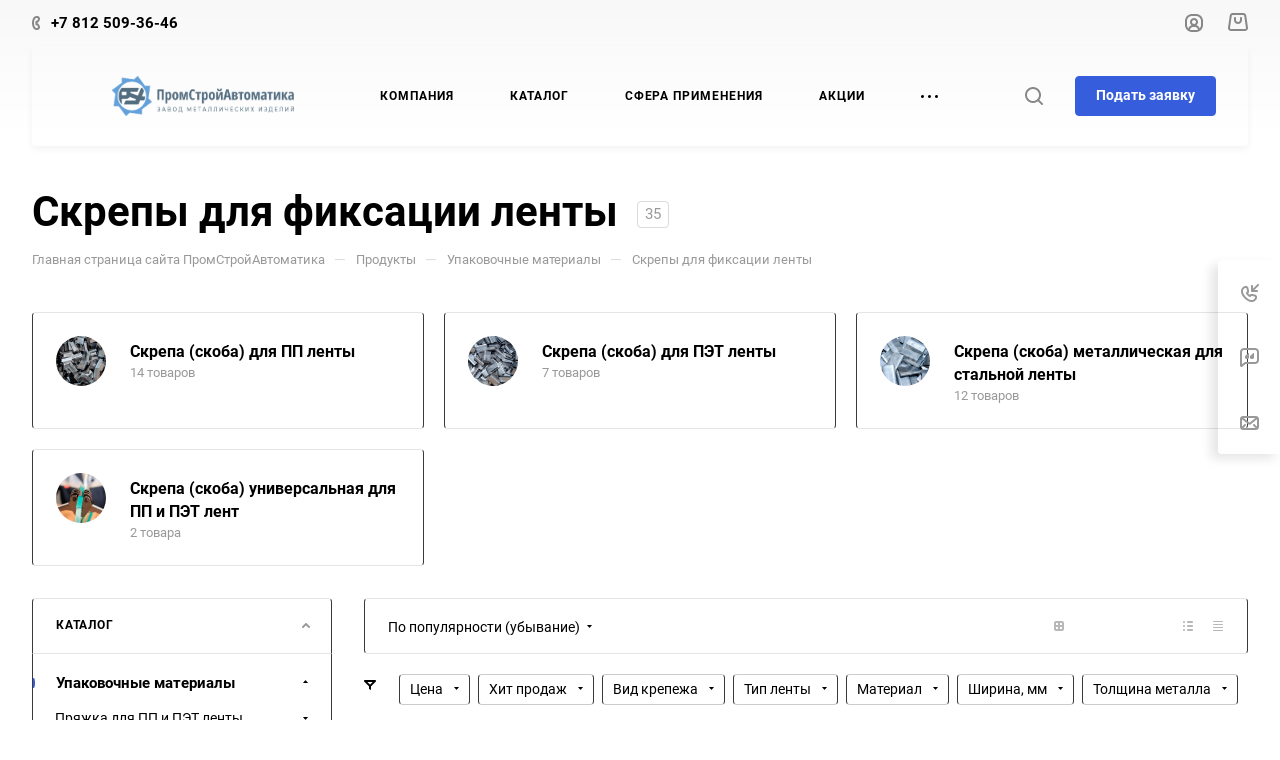

--- FILE ---
content_type: text/html; charset=UTF-8
request_url: https://psa-spb.ru/product/upakovochnye-materialy/skrepy-skoby-dlya-fiksatsii-lenty/
body_size: 88775
content:
<!DOCTYPE html>
<html xmlns="http://www.w3.org/1999/xhtml" xml:lang="ru" lang="ru" class="  ">
	<head>
		<title>Скрепа для фиксации ленты – купить в СПб, цена на скобы для фиксации на сайте psa-spb.ru</title>
		<meta name="viewport" content="initial-scale=1.0, width=device-width, maximum-scale=1" />
		<meta name="HandheldFriendly" content="true" />
		<meta name="yes" content="yes" />
		<meta name="apple-mobile-web-app-status-bar-style" content="black" />
		<meta name="SKYPE_TOOLBAR" content="SKYPE_TOOLBAR_PARSER_COMPATIBLE" />
		<meta http-equiv="Content-Type" content="text/html; charset=UTF-8" />
<meta name="description" content="Купить скрепы для фиксации ленты в СПб. Скобы для фиксации и другие упаковочные материалы на сайте российского завода-производителя ПромСтройАвтоматика." />
<link href="/bitrix/css/aspro.allcorp3/notice.min.css?17008422442738"  rel="stylesheet" />
<link href="/bitrix/js/ui/design-tokens/dist/ui.design-tokens.min.css?172252085423463"  rel="stylesheet" />
<link href="/bitrix/js/ui/fonts/opensans/ui.font.opensans.min.css?17008413532320"  rel="stylesheet" />
<link href="/bitrix/js/main/popup/dist/main.popup.bundle.min.css?175438792928056"  rel="stylesheet" />
<link href="/bitrix/cache/css/s1/aspro-allcorp3/page_b4d2abc2e60214ea6458acf76bb943d9/page_b4d2abc2e60214ea6458acf76bb943d9_v1.css?176770364711020"  rel="stylesheet" />
<link href="/bitrix/cache/css/s1/aspro-allcorp3/default_13c67ad90cdb401a391f403180d13cd2/default_13c67ad90cdb401a391f403180d13cd2_v1.css?17677036474299"  rel="stylesheet" />
<link href="/bitrix/cache/css/s1/aspro-allcorp3/default_cc2538c403167a942cac0ee0cbcd0aed/default_cc2538c403167a942cac0ee0cbcd0aed_v1.css?1767703599664"  rel="stylesheet" />
<link href="/bitrix/cache/css/s1/aspro-allcorp3/default_58a43607ae67e0f058b7f5c2c5911259/default_58a43607ae67e0f058b7f5c2c5911259_v1.css?17677035992125"  rel="stylesheet" />
<link href="/bitrix/cache/css/s1/aspro-allcorp3/template_a4647a7a39a9cc08799b8ff59e48d1b9/template_a4647a7a39a9cc08799b8ff59e48d1b9_v1.css?1767703647709035"  data-template-style="true" rel="stylesheet" />
<script>if(!window.BX)window.BX={};if(!window.BX.message)window.BX.message=function(mess){if(typeof mess==='object'){for(let i in mess) {BX.message[i]=mess[i];} return true;}};</script>
<script>(window.BX||top.BX).message({"JS_CORE_LOADING":"Загрузка...","JS_CORE_NO_DATA":"- Нет данных -","JS_CORE_WINDOW_CLOSE":"Закрыть","JS_CORE_WINDOW_EXPAND":"Развернуть","JS_CORE_WINDOW_NARROW":"Свернуть в окно","JS_CORE_WINDOW_SAVE":"Сохранить","JS_CORE_WINDOW_CANCEL":"Отменить","JS_CORE_WINDOW_CONTINUE":"Продолжить","JS_CORE_H":"ч","JS_CORE_M":"м","JS_CORE_S":"с","JSADM_AI_HIDE_EXTRA":"Скрыть лишние","JSADM_AI_ALL_NOTIF":"Показать все","JSADM_AUTH_REQ":"Требуется авторизация!","JS_CORE_WINDOW_AUTH":"Войти","JS_CORE_IMAGE_FULL":"Полный размер"});</script>

<script src="/bitrix/js/main/core/core.min.js?1754557134229643"></script>

<script>BX.Runtime.registerExtension({"name":"main.core","namespace":"BX","loaded":true});</script>
<script>BX.setJSList(["\/bitrix\/js\/main\/core\/core_ajax.js","\/bitrix\/js\/main\/core\/core_promise.js","\/bitrix\/js\/main\/polyfill\/promise\/js\/promise.js","\/bitrix\/js\/main\/loadext\/loadext.js","\/bitrix\/js\/main\/loadext\/extension.js","\/bitrix\/js\/main\/polyfill\/promise\/js\/promise.js","\/bitrix\/js\/main\/polyfill\/find\/js\/find.js","\/bitrix\/js\/main\/polyfill\/includes\/js\/includes.js","\/bitrix\/js\/main\/polyfill\/matches\/js\/matches.js","\/bitrix\/js\/ui\/polyfill\/closest\/js\/closest.js","\/bitrix\/js\/main\/polyfill\/fill\/main.polyfill.fill.js","\/bitrix\/js\/main\/polyfill\/find\/js\/find.js","\/bitrix\/js\/main\/polyfill\/matches\/js\/matches.js","\/bitrix\/js\/main\/polyfill\/core\/dist\/polyfill.bundle.js","\/bitrix\/js\/main\/core\/core.js","\/bitrix\/js\/main\/polyfill\/intersectionobserver\/js\/intersectionobserver.js","\/bitrix\/js\/main\/lazyload\/dist\/lazyload.bundle.js","\/bitrix\/js\/main\/polyfill\/core\/dist\/polyfill.bundle.js","\/bitrix\/js\/main\/parambag\/dist\/parambag.bundle.js"]);
</script>
<script>BX.Runtime.registerExtension({"name":"fx","namespace":"window","loaded":true});</script>
<script>(window.BX||top.BX).message({"NOTICE_ADDED2CART":"В корзине","NOTICE_CLOSE":"Закрыть","NOTICE_MORE":"и ещё #COUNT# #PRODUCTS#","NOTICE_PRODUCT0":"товаров","NOTICE_PRODUCT1":"товар","NOTICE_PRODUCT2":"товара","NOTICE_ADDED2COMPARE":"В сравнении","NOTICE_AUTHORIZED":"Вы успешно авторизовались","NOTICE_REGISTERED":"Вы успешно зарегистрировались"});</script>
<script>BX.Runtime.registerExtension({"name":"aspro_notice","namespace":"window","loaded":true});</script>
<script>BX.Runtime.registerExtension({"name":"aspro_owl_gallery","namespace":"window","loaded":true});</script>
<script>BX.Runtime.registerExtension({"name":"aspro_logo","namespace":"window","loaded":true});</script>
<script>BX.Runtime.registerExtension({"name":"aspro_video","namespace":"window","loaded":true});</script>
<script>BX.Runtime.registerExtension({"name":"ui.design-tokens","namespace":"window","loaded":true});</script>
<script>BX.Runtime.registerExtension({"name":"ui.fonts.opensans","namespace":"window","loaded":true});</script>
<script>BX.Runtime.registerExtension({"name":"main.popup","namespace":"BX.Main","loaded":true});</script>
<script>BX.Runtime.registerExtension({"name":"popup","namespace":"window","loaded":true});</script>
<script>BX.Runtime.registerExtension({"name":"aspro_item_action","namespace":"window","loaded":true});</script>
<script>BX.Runtime.registerExtension({"name":"aspro_images_detail","namespace":"window","loaded":true});</script>
<script>BX.Runtime.registerExtension({"name":"aspro_accordion_grid","namespace":"window","loaded":true});</script>
<script>BX.Runtime.registerExtension({"name":"aspro_logo_depend_banners","namespace":"window","loaded":true});</script>
<script>(window.BX||top.BX).message({"LANGUAGE_ID":"ru","FORMAT_DATE":"DD.MM.YYYY","FORMAT_DATETIME":"DD.MM.YYYY HH:MI:SS","COOKIE_PREFIX":"BITRIX_SM","SERVER_TZ_OFFSET":"10800","UTF_MODE":"Y","SITE_ID":"s1","SITE_DIR":"\/","USER_ID":"","SERVER_TIME":1768393034,"USER_TZ_OFFSET":0,"USER_TZ_AUTO":"Y","bitrix_sessid":"5e42fcee3a7e6f2b655fd1bbfbb30269"});</script>


<script  src="/bitrix/cache/js/s1/aspro-allcorp3/kernel_main/kernel_main_v1.js?176770928687626"></script>
<script src="/bitrix/js/aspro.allcorp3/notice.min.js?174529931014370"></script>
<script src="/bitrix/js/main/ajax.min.js?170084132222194"></script>
<script src="/bitrix/js/main/popup/dist/main.popup.bundle.min.js?176770355667480"></script>
<script src="/bitrix/js/yandex.metrika/script.js?17036888466603"></script>
<script>BX.setJSList(["\/bitrix\/js\/main\/core\/core_fx.js","\/bitrix\/js\/main\/pageobject\/dist\/pageobject.bundle.js","\/bitrix\/js\/main\/core\/core_window.js","\/bitrix\/components\/aspro\/catalog.section.list.allcorp3\/templates\/.default\/script.js","\/bitrix\/templates\/aspro-allcorp3\/js\/jquery.history.js","\/bitrix\/templates\/aspro-allcorp3\/js\/observer.js","\/bitrix\/templates\/aspro-allcorp3\/vendor\/jquery.easing.js","\/bitrix\/templates\/aspro-allcorp3\/vendor\/jquery.cookie.js","\/bitrix\/templates\/aspro-allcorp3\/vendor\/bootstrap.js","\/bitrix\/templates\/aspro-allcorp3\/vendor\/jquery.validate.min.js","\/bitrix\/templates\/aspro-allcorp3\/vendor\/js\/ripple.js","\/bitrix\/templates\/aspro-allcorp3\/vendor\/js\/jquery.mousewheel.min.js","\/bitrix\/templates\/aspro-allcorp3\/js\/detectmobilebrowser.js","\/bitrix\/templates\/aspro-allcorp3\/js\/matchMedia.js","\/bitrix\/templates\/aspro-allcorp3\/js\/jquery.actual.min.js","\/bitrix\/templates\/aspro-allcorp3\/js\/jquery-ui.min.js","\/bitrix\/templates\/aspro-allcorp3\/js\/jquery.plugin.min.js","\/bitrix\/templates\/aspro-allcorp3\/js\/jquery.alphanumeric.js","\/bitrix\/templates\/aspro-allcorp3\/js\/jquery.autocomplete.js","\/bitrix\/templates\/aspro-allcorp3\/js\/jquery.mobile.custom.touch.min.js","\/bitrix\/templates\/aspro-allcorp3\/js\/jquery.mCustomScrollbar.js","\/bitrix\/templates\/aspro-allcorp3\/js\/jqModal.js","\/bitrix\/templates\/aspro-allcorp3\/js\/jquery.uniform.min.js","\/bitrix\/templates\/aspro-allcorp3\/js\/jquery.countdown.min.js","\/bitrix\/templates\/aspro-allcorp3\/js\/jquery.countdown-ru.js","\/bitrix\/templates\/aspro-allcorp3\/js\/scrollTabs.js","\/bitrix\/templates\/aspro-allcorp3\/js\/blocks\/controls.js","\/bitrix\/templates\/aspro-allcorp3\/js\/blocks\/hover-block.js","\/bitrix\/templates\/aspro-allcorp3\/js\/blocks\/mobile.js","\/bitrix\/templates\/aspro-allcorp3\/js\/blocks\/selectOffer.js","\/bitrix\/templates\/aspro-allcorp3\/js\/blocks\/tabs-history.js","\/bitrix\/templates\/aspro-allcorp3\/js\/general.js","\/bitrix\/templates\/aspro-allcorp3\/js\/custom.js","\/bitrix\/templates\/aspro-allcorp3\/vendor\/js\/carousel\/owl\/owl.carousel.js","\/bitrix\/templates\/aspro-allcorp3\/js\/logo.js","\/bitrix\/components\/aspro\/eyed.allcorp3\/templates\/.default\/script.js","\/bitrix\/templates\/aspro-allcorp3\/js\/phones.js","\/bitrix\/templates\/aspro-allcorp3\/components\/bitrix\/menu\/mega_menu\/script.js","\/bitrix\/templates\/aspro-allcorp3\/components\/bitrix\/menu\/menu_new\/script.js","\/bitrix\/templates\/aspro-allcorp3\/components\/bitrix\/menu\/left\/script.js","\/bitrix\/templates\/aspro-allcorp3\/js\/conditional\/accordion-grid.js","\/bitrix\/components\/aspro\/marketing.popup.allcorp3\/templates\/.default\/script.js","\/bitrix\/components\/bitrix\/search.title\/script.js","\/bitrix\/templates\/aspro-allcorp3\/components\/bitrix\/search.title\/fixed\/script.js","\/bitrix\/templates\/aspro-allcorp3\/js\/logo_depend_banners.js","\/bitrix\/templates\/aspro-allcorp3\/js\/jquery.inputmask.bundle.min.js","\/bitrix\/templates\/aspro-allcorp3\/components\/bitrix\/catalog.smart.filter\/main_compact\/script.js","\/bitrix\/templates\/aspro-allcorp3\/components\/bitrix\/catalog.section\/catalog_block\/script.js","\/bitrix\/templates\/aspro-allcorp3\/js\/item-action.js","\/bitrix\/templates\/aspro-allcorp3\/components\/bitrix\/subscribe.edit\/footer\/script.js"]);</script>
<script>BX.setCSSList(["\/bitrix\/templates\/aspro-allcorp3\/components\/bitrix\/catalog\/main\/style.css","\/bitrix\/components\/aspro\/catalog.section.list.allcorp3\/templates\/.default\/style.css","\/bitrix\/templates\/aspro-allcorp3\/css\/images_detail.css","\/bitrix\/templates\/aspro-allcorp3\/css\/fonts\/roboto\/css\/roboto.min.css","\/bitrix\/templates\/aspro-allcorp3\/css\/bootstrap.css","\/bitrix\/templates\/aspro-allcorp3\/css\/theme-elements.css","\/bitrix\/templates\/aspro-allcorp3\/css\/jquery.mCustomScrollbar.min.css","\/bitrix\/templates\/aspro-allcorp3\/vendor\/css\/ripple.css","\/bitrix\/templates\/aspro-allcorp3\/css\/animation\/animate.min.css","\/bitrix\/templates\/aspro-allcorp3\/css\/animation\/animation_ext.css","\/bitrix\/templates\/aspro-allcorp3\/css\/buttons.css","\/bitrix\/templates\/aspro-allcorp3\/css\/svg.css","\/bitrix\/templates\/aspro-allcorp3\/css\/header.css","\/bitrix\/templates\/aspro-allcorp3\/css\/footer.css","\/bitrix\/templates\/aspro-allcorp3\/css\/menu-top.css","\/bitrix\/templates\/aspro-allcorp3\/css\/mega-menu.css","\/bitrix\/templates\/aspro-allcorp3\/css\/mobile-header.css","\/bitrix\/templates\/aspro-allcorp3\/css\/mobile-menu.css","\/bitrix\/templates\/aspro-allcorp3\/css\/header-fixed.css","\/bitrix\/templates\/aspro-allcorp3\/css\/search-title.css","\/bitrix\/templates\/aspro-allcorp3\/css\/page-title-breadcrumb-pagination.css","\/bitrix\/templates\/aspro-allcorp3\/css\/social-icons.css","\/bitrix\/templates\/aspro-allcorp3\/css\/left-menu.css","\/bitrix\/templates\/aspro-allcorp3\/css\/top-menu.css","\/bitrix\/templates\/aspro-allcorp3\/css\/detail-gallery.css","\/bitrix\/templates\/aspro-allcorp3\/css\/detail.css","\/bitrix\/templates\/aspro-allcorp3\/css\/banners.css","\/bitrix\/templates\/aspro-allcorp3\/css\/bg-banner.css","\/bitrix\/templates\/aspro-allcorp3\/css\/smart-filter.css","\/bitrix\/templates\/aspro-allcorp3\/css\/basket.css","\/bitrix\/templates\/aspro-allcorp3\/css\/contacts.css","\/bitrix\/templates\/aspro-allcorp3\/css\/regions.css","\/bitrix\/templates\/aspro-allcorp3\/css\/profile.css","\/bitrix\/templates\/aspro-allcorp3\/css\/item-views.css","\/bitrix\/templates\/aspro-allcorp3\/css\/catalog.css","\/bitrix\/templates\/aspro-allcorp3\/css\/reviews.css","\/bitrix\/templates\/aspro-allcorp3\/css\/h1-bold.css","\/bitrix\/templates\/aspro-allcorp3\/css\/blocks\/arrows.css","\/bitrix\/templates\/aspro-allcorp3\/css\/blocks\/ask-block.css","\/bitrix\/templates\/aspro-allcorp3\/css\/blocks\/back-url.css","\/bitrix\/templates\/aspro-allcorp3\/css\/blocks\/chars.css","\/bitrix\/templates\/aspro-allcorp3\/css\/blocks\/controls.css","\/bitrix\/templates\/aspro-allcorp3\/css\/blocks\/countdown.css","\/bitrix\/templates\/aspro-allcorp3\/css\/blocks\/cross.css","\/bitrix\/templates\/aspro-allcorp3\/css\/blocks\/dark-light-theme.css","\/bitrix\/templates\/aspro-allcorp3\/css\/blocks\/docs.css","\/bitrix\/templates\/aspro-allcorp3\/css\/blocks\/file-type.css","\/bitrix\/templates\/aspro-allcorp3\/css\/blocks\/flexbox.css","\/bitrix\/templates\/aspro-allcorp3\/css\/blocks\/grid-list.css","\/bitrix\/templates\/aspro-allcorp3\/css\/blocks\/gutters.css","\/bitrix\/templates\/aspro-allcorp3\/css\/blocks\/hint.css","\/bitrix\/templates\/aspro-allcorp3\/css\/blocks\/icon-block.css","\/bitrix\/templates\/aspro-allcorp3\/css\/blocks\/images.css","\/bitrix\/templates\/aspro-allcorp3\/css\/blocks\/line-block.css","\/bitrix\/templates\/aspro-allcorp3\/css\/blocks\/mobile-scrolled.css","\/bitrix\/templates\/aspro-allcorp3\/css\/blocks\/popup.css","\/bitrix\/templates\/aspro-allcorp3\/css\/blocks\/prices.css","\/bitrix\/templates\/aspro-allcorp3\/css\/blocks\/rating.css","\/bitrix\/templates\/aspro-allcorp3\/css\/blocks\/right-dock.css","\/bitrix\/templates\/aspro-allcorp3\/css\/blocks\/scroller.css","\/bitrix\/templates\/aspro-allcorp3\/css\/blocks\/share.css","\/bitrix\/templates\/aspro-allcorp3\/css\/blocks\/social-list.css","\/bitrix\/templates\/aspro-allcorp3\/css\/blocks\/sticker.css","\/bitrix\/templates\/aspro-allcorp3\/css\/blocks\/sticky.css","\/bitrix\/templates\/aspro-allcorp3\/css\/blocks\/tabs.css","\/bitrix\/templates\/aspro-allcorp3\/css\/blocks\/toggle.css","\/bitrix\/templates\/aspro-allcorp3\/vendor\/css\/carousel\/owl\/owl.carousel.css","\/bitrix\/templates\/aspro-allcorp3\/vendor\/css\/carousel\/owl\/owl.theme.default.css","\/bitrix\/templates\/aspro-allcorp3\/css\/owl-styles.css","\/bitrix\/templates\/aspro-allcorp3\/css\/conditional\/video-block.min.css","\/bitrix\/templates\/.default\/ajax\/ajax.css","\/bitrix\/components\/aspro\/eyed.allcorp3\/templates\/.default\/style.css","\/bitrix\/components\/aspro\/social.info.allcorp3\/templates\/.default\/style.css","\/bitrix\/templates\/aspro-allcorp3\/components\/bitrix\/menu\/mega_menu\/style.css","\/bitrix\/templates\/aspro-allcorp3\/components\/bitrix\/menu\/menu_new\/style.css","\/bitrix\/templates\/aspro-allcorp3\/components\/bitrix\/breadcrumb\/main\/style.css","\/bitrix\/templates\/aspro-allcorp3\/css\/conditional\/accordion-grid.css","\/bitrix\/components\/aspro\/marketing.popup.allcorp3\/templates\/.default\/style.css","\/bitrix\/templates\/aspro-allcorp3\/css\/widget.css","\/bitrix\/templates\/aspro-allcorp3\/styles.css","\/bitrix\/templates\/aspro-allcorp3\/template_styles.css","\/bitrix\/templates\/aspro-allcorp3\/css\/form.css","\/bitrix\/templates\/aspro-allcorp3\/css\/colored.css","\/bitrix\/templates\/aspro-allcorp3\/css\/responsive.css","\/bitrix\/templates\/aspro-allcorp3\/themes\/13\/colors.css","\/bitrix\/templates\/aspro-allcorp3\/css\/width-2.css","\/bitrix\/templates\/aspro-allcorp3\/css\/fonts\/font-7.css","\/bitrix\/templates\/aspro-allcorp3\/css\/custom.css","\/bitrix\/templates\/aspro-allcorp3\/components\/bitrix\/catalog.section\/catalog_block\/style.css","\/bitrix\/templates\/aspro-allcorp3\/components\/bitrix\/subscribe.edit\/footer\/style.css","\/bitrix\/templates\/aspro-allcorp3\/css\/bottom-icons-panel.css"]);</script>
            <script>
                window.dataLayerName = 'dataLayer';
                var dataLayerName = window.dataLayerName;
            </script>
            <!-- Yandex.Metrika counter -->
            <script>
                (function (m, e, t, r, i, k, a) {
                    m[i] = m[i] || function () {
                        (m[i].a = m[i].a || []).push(arguments)
                    };
                    m[i].l = 1 * new Date();
                    k = e.createElement(t), a = e.getElementsByTagName(t)[0], k.async = 1, k.src = r, a.parentNode.insertBefore(k, a)
                })
                (window, document, "script", "https://mc.yandex.ru/metrika/tag.js", "ym");

                ym("36936920", "init", {
                    clickmap: true,
                    trackLinks: true,
                    accurateTrackBounce: true,
                    webvisor: true,
                    ecommerce: dataLayerName,
                    params: {
                        __ym: {
                            "ymCmsPlugin": {
                                "cms": "1c-bitrix",
                                "cmsVersion": "25.750",
                                "pluginVersion": "1.0.10",
                                'ymCmsRip': 1307299263                            }
                        }
                    }
                });

                document.addEventListener("DOMContentLoaded", function() {
                                    });

            </script>
            <!-- /Yandex.Metrika counter -->
                    <script>
            window.counters = ["36936920"];
        </script>
        
<script>BX.message({'JS_REQUIRED':'Заполните это поле!','JS_FORMAT':'Неверный формат!','JS_FILE_EXT':'Недопустимое расширение файла!','JS_PASSWORD_COPY':'Пароли не совпадают!','JS_PASSWORD_LENGTH':'Минимум 6 символов!','JS_ERROR':'Неверно заполнено поле!','JS_FILE_SIZE':'Максимальный размер 5мб!','JS_FILE_BUTTON_NAME':'Выберите файл','JS_FILE_DEFAULT':'Файл не найден','JS_DATE':'Некорректная дата!','JS_DATETIME':'Некорректная дата/время!','JS_REQUIRED_LICENSES':'Согласитесь с условиями','S_CALLBACK':'Заказать звонок','S_QUESTION':'Задать вопрос','S_ASK_QUESTION':'Задать вопрос','S_FEEDBACK':'Оставить отзыв','ERROR_INCLUDE_MODULE_DIGITAL_TITLE':'Ошибка подключения модуля &laquo;Аспро: Корпоративный сайт 3.0&raquo;','ERROR_INCLUDE_MODULE_DIGITAL_TEXT':'Ошибка подключения модуля &laquo;Аспро: Корпоративный сайт 3.0&raquo;.<br />Пожалуйста установите модуль и повторите попытку','S_SERVICES':'Наши услуги','S_SERVICES_SHORT':'Услуги','S_TO_ALL_SERVICES':'Все услуги','S_CATALOG':'Каталог товаров','S_CATALOG_SHORT':'Каталог','S_TO_ALL_CATALOG':'Весь каталог','S_CATALOG_FAVORITES':'Наши товары','S_CATALOG_FAVORITES_SHORT':'Товары','S_NEWS':'Новости','S_TO_ALL_NEWS':'Все новости','S_COMPANY':'О компании','S_OTHER':'Прочее','S_CONTENT':'Контент','T_JS_ARTICLE':'Артикул: ','T_JS_NAME':'Наименование: ','T_JS_PRICE':'Цена: ','T_JS_QUANTITY':'Количество: ','T_JS_SUMM':'Сумма: ','FANCY_CLOSE':'Закрыть','FANCY_NEXT':'Вперед','FANCY_PREV':'Назад','CUSTOM_COLOR_CHOOSE':'Выбрать','CUSTOM_COLOR_CANCEL':'Отмена','S_MOBILE_MENU':'Меню','DIGITAL_T_MENU_BACK':'Назад','DIGITAL_T_MENU_CALLBACK':'Обратная связь','DIGITAL_T_MENU_CONTACTS_TITLE':'Будьте на связи','TITLE_BASKET':'В корзине товаров на #SUMM#','BASKET_SUMM':'#SUMM#','EMPTY_BASKET':'Корзина пуста','TITLE_BASKET_EMPTY':'Корзина пуста','BASKET':'Корзина','SEARCH_TITLE':'Поиск','SOCIAL_TITLE':'Оставайтесь на связи','LOGIN':'Войти','MY_CABINET':'Кабинет','SUBSCRIBE_TITLE':'Будьте всегда в курсе','HEADER_SCHEDULE':'Время работы','SEO_TEXT':'SEO описание','COMPANY_IMG':'Картинка компании','COMPANY_TEXT':'Описание компании','JS_RECAPTCHA_ERROR':'Пройдите проверку','JS_PROCESSING_ERROR':'Согласитесь с условиями!','CONFIG_SAVE_SUCCESS':'Настройки сохранены','CONFIG_SAVE_FAIL':'Ошибка сохранения настроек','CLEAR_FILE':'Отменить','ALL_TIME':'За все время','ALL_SECTIONS_PROJECT':'Все проекты','RELOAD_PAGE':'Обновить страницу','REFRESH':'Поменять картинку','RECAPTCHA_TEXT':'Подтвердите, что вы не робот','SHOW':'Еще','HIDE':'Скрыть','FILTER_EXPAND_VALUES':'Показать все','FILTER_HIDE_VALUES':'Свернуть','COUNTDOWN_SEC':'сек','COUNTDOWN_MIN':'мин','COUNTDOWN_HOUR':'час','COUNTDOWN_DAY0':'дн','COUNTDOWN_DAY1':'дн','COUNTDOWN_DAY2':'дн','COUNTDOWN_WEAK0':'Недель','COUNTDOWN_WEAK1':'Неделя','COUNTDOWN_WEAK2':'Недели','COUNTDOWN_MONTH0':'Месяцев','COUNTDOWN_MONTH1':'Месяц','COUNTDOWN_MONTH2':'Месяца','COUNTDOWN_YEAR0':'Лет','COUNTDOWN_YEAR1':'Год','COUNTDOWN_YEAR2':'Года','COUNTDOWN_COMPACT_SEC':'с','COUNTDOWN_COMPACT_MIN':'м','COUNTDOWN_COMPACT_HOUR':'ч','COUNTDOWN_COMPACT_DAY':'д','COUNTDOWN_COMPACT_WEAK':'н','COUNTDOWN_COMPACT_MONTH':'м','COUNTDOWN_COMPACT_YEAR0':'л','COUNTDOWN_COMPACT_YEAR1':'г'})</script>

                <script src="/bitrix/templates/aspro-allcorp3/js/app.min.js?17410635742299"></script>
                <script data-skip-moving="true" src="/bitrix/js/main/jquery/jquery-2.2.4.min.js"></script>
                <script data-skip-moving="true" src="/bitrix/templates/aspro-allcorp3/js/speed.min.js?=1700842866"></script>
            
<style>html {--theme-base-color: #365edc;--theme-base-opacity-color: #365edc1a;--theme-more-color: #365edc;--theme-border-radius:4px;--theme-outer-border-radius:4px;--theme-button-border-radius:4px;--theme-text-transform:none;--theme-letter-spacing:normal;--theme-button-font-size:0%;--theme-button-padding-2px:0%;--theme-button-padding-1px:0%;--theme-more-color-hue:226;--theme-more-color-saturation:70%;--theme-more-color-lightness:54%;--theme-base-color-hue:226;--theme-base-color-saturation:70%;--theme-base-color-lightness:54%;--theme-lightness-hover-diff:6%}</style>
<style>html {--theme-base-color: #365edc;--theme-base-opacity-color: #365edc1a;--theme-more-color: #365edc;--theme-border-radius:4px;--theme-outer-border-radius:4px;--theme-button-border-radius:4px;--theme-text-transform:none;--theme-letter-spacing:normal;--theme-button-font-size:0%;--theme-button-padding-2px:0%;--theme-button-padding-1px:0%;--theme-more-color-hue:226;--theme-more-color-saturation:70%;--theme-more-color-lightness:54%;--theme-base-color-hue:226;--theme-base-color-saturation:70%;--theme-base-color-lightness:54%;--theme-lightness-hover-diff:6%}</style>
<style>.switcher-title {font-family: "Roboto", Arial, sans-serif;}</style>
<link href="/bitrix/templates/aspro-allcorp3/css/print.min.css?170084286511596" data-template-style="true" rel="stylesheet" media="print">
<script>window.lazySizesConfig = window.lazySizesConfig || {};lazySizesConfig.loadMode = 1;lazySizesConfig.expand = 200;lazySizesConfig.expFactor = 1;lazySizesConfig.hFac = 0.1;</script>
<script src="/bitrix/templates/aspro-allcorp3/vendor/ls.unveilhooks.min.js" data-skip-moving="true" defer=""></script>
<script src="/bitrix/templates/aspro-allcorp3/vendor/lazysizes.min.js" data-skip-moving="true" defer=""></script>
<script data-skip-moving="true" src="/bitrix/templates/aspro-allcorp3/js/actual.counter.min.js?=1700842866" defer></script>
<link rel="shortcut icon" href="/favicon.png" type="image/png" />
<link rel="apple-touch-icon" sizes="180x180" href="/upload/CAllcorp3/417/tmjlu4zonnctbg784k08hfxuxxphrja4.png" />
<meta property="og:title" content="Скрепа для фиксации ленты – купить в СПб, цена на скобы для фиксации на сайте psa-spb.ru" />
<meta property="og:type" content="website" />
<meta property="og:image" content="https://psa-spb.ru/upload/CAllcorp3/501/qxl4te0qog8idhw5imsuz93cyys6kh72.png" />
<link rel="image_src" href="https://psa-spb.ru/upload/CAllcorp3/501/qxl4te0qog8idhw5imsuz93cyys6kh72.png"  />
<meta property="og:url" content="https://psa-spb.ru/product/upakovochnye-materialy/skrepy-skoby-dlya-fiksatsii-lenty/" />
<meta property="og:description" content="Купить скрепы для фиксации ленты в СПб. Скобы для фиксации и другие упаковочные материалы на сайте российского завода-производителя ПромСтройАвтоматика." />
<script>window[window.dataLayerName] = window[window.dataLayerName] || [];</script>



<script  src="/bitrix/cache/js/s1/aspro-allcorp3/template_1270a140bc7c99fa7b46ac52055073a0/template_1270a140bc7c99fa7b46ac52055073a0_v1.js?1767703647526257"></script>
<script  src="/bitrix/cache/js/s1/aspro-allcorp3/page_71cd01058d42f0055febe0d9de766460/page_71cd01058d42f0055febe0d9de766460_v1.js?176770364723226"></script>
<script  src="/bitrix/cache/js/s1/aspro-allcorp3/default_bf099a107c9619a1057d507101673064/default_bf099a107c9619a1057d507101673064_v1.js?176770364729815"></script>
<script  src="/bitrix/cache/js/s1/aspro-allcorp3/default_02204ea5ca90412f46c6f6582ee340e3/default_02204ea5ca90412f46c6f6582ee340e3_v1.js?1767703599624"></script>

						<script>
			document.fonts.onloadingdone = function() {
				if (typeof CheckTopMenuDotted === 'function') {
					CheckTopMenuDotted();
				}
			}
		</script>
		<style>html {}</style>        <meta name="google-site-verification" content="kNGwveh-EBc-ViICbYV4EtmvEa-aabGtFPytVZZuGWE" />
	</head>
	<body class=" site_s1   header_padding-146 side_left region_confirm_top header_fill_light all_title_1 menu_lowercase_n fixed_y mfixed_y mfixed_view_always title_position_left mmenu_leftside mheader-v1 footer-v1 fill_bg_ header-v1 title-v1 bottom-icons-panel_y with_order with_cabinet with_phones theme-default" id="main" data-site="/">
		<div class="bx_areas"></div>

		
		<div id="panel"></div>


						        <script data-skip-moving="true">
            var solutionName = 'arAllcorp3Options';
            var arAsproOptions = window[solutionName] = ({});
        </script>

        <script src="/bitrix/templates/aspro-allcorp3/js/setTheme.php?site_id=s1&site_dir=/" data-skip-moving="true"></script>

        <script>
        var arBasketItems = {};
        if (arAsproOptions.SITE_ADDRESS) {
            arAsproOptions.SITE_ADDRESS = arAsproOptions.SITE_ADDRESS.replace(/'/g, "");
        }
        </script>

        <!--'start_frame_cache_options-block'-->            <script>var arBasketItems = [];</script>
        <!--'end_frame_cache_options-block'-->
		<div class="body  hover_">
			<div class="body_media"></div>

						<div id="eyed-panel" class="eyed-panel">
			<div class="eyed-panel__inner">
			<!--noindex -->
			<div class="maxwidth-theme">
				<div class="line-block flexbox--justify-beetwen flexbox--wrap line-block--24-vertical">
					<div class="line-block__item eyed-panel__item" data-option="FONT-SIZE">
						<div class="line-block line-block--8-vertical">
							<div class="line-block__item eyed-panel__item-title font_bold">Размер шрифта</div>
							<div class="line-block__item eyed-panel__item-values">
								<div class="line-block line-block--8">
									<div class="line-block__item">
										<a href="" class="eyed-panel__item-value active" data-option_value="16" rel="nofollow" title="Уменьшенный размер шрифта"><i class="svg inline  svg-inline-" aria-hidden="true" ><svg width="19" height="13" viewBox="0 0 19 13" fill="none" xmlns="http://www.w3.org/2000/svg">
    <path d="M8.96686 11.9968L7.82623 8.82495H3.45905L2.34186 11.9968H0.373108L4.64655 0.528076H6.6778L10.9512 11.9968H8.96686ZM7.33405 7.21558L6.26373 4.1062C6.18561 3.89787 6.07623 3.56974 5.93561 3.12183C5.80019 2.67391 5.70644 2.34578 5.65436 2.13745C5.51373 2.77808 5.308 3.4786 5.03717 4.23901L4.00592 7.21558H7.33405ZM17.67 11.9968L17.3028 10.7937H17.2403C16.8236 11.3197 16.4044 11.6791 15.9825 11.8718C15.5606 12.0593 15.0189 12.1531 14.3575 12.1531C13.5085 12.1531 12.8445 11.9239 12.3653 11.4656C11.8913 11.0072 11.6544 10.3588 11.6544 9.52026C11.6544 8.62964 11.9851 7.95776 12.6465 7.50464C13.308 7.05151 14.3158 6.80412 15.67 6.76245L17.1622 6.71558V6.25464C17.1622 5.70256 17.032 5.2911 16.7715 5.02026C16.5163 4.74422 16.1179 4.6062 15.5762 4.6062C15.1335 4.6062 14.709 4.67131 14.3028 4.80151C13.8965 4.93172 13.5059 5.08537 13.1309 5.26245L12.5372 3.94995C13.0059 3.70516 13.5189 3.52026 14.0762 3.39526C14.6335 3.26506 15.1596 3.19995 15.6544 3.19995C16.7533 3.19995 17.5814 3.43953 18.1387 3.9187C18.7012 4.39787 18.9825 5.15047 18.9825 6.17651V11.9968H17.67ZM14.9356 10.7468C15.6023 10.7468 16.1361 10.5619 16.5372 10.1921C16.9434 9.81714 17.1465 9.2937 17.1465 8.62183V7.87183L16.0372 7.9187C15.1726 7.94995 14.5424 8.09578 14.1465 8.3562C13.7559 8.61141 13.5606 9.00464 13.5606 9.53589C13.5606 9.92131 13.6752 10.2208 13.9044 10.4343C14.1335 10.6427 14.4773 10.7468 14.9356 10.7468Z" fill="black"/>
</svg>
</i></a>
									</div>
									<div class="line-block__item">
										<a href="" class="eyed-panel__item-value" data-option_value="20" 
										rel="nofollow" title="Нормальный размер шрифта"><i class="svg inline  svg-inline-" aria-hidden="true" ><svg width="27" height="17" viewBox="0 0 27 17" fill="none" xmlns="http://www.w3.org/2000/svg">
    <path d="M12.2302 16L10.6618 11.6387H4.65692L3.12079 16H0.413757L6.28973 0.230469H9.0827L14.9587 16H12.2302ZM9.98505 9.42578L8.51337 5.15039C8.40594 4.86393 8.25555 4.41276 8.06219 3.79688C7.876 3.18099 7.74709 2.72982 7.67548 2.44336C7.48212 3.32422 7.19924 4.28743 6.82684 5.33301L5.40887 9.42578H9.98505ZM24.197 16L23.6921 14.3457H23.6061C23.0332 15.069 22.4567 15.5632 21.8766 15.8281C21.2966 16.0859 20.5518 16.2148 19.6423 16.2148C18.475 16.2148 17.5619 15.8997 16.903 15.2695C16.2513 14.6393 15.9255 13.7477 15.9255 12.5947C15.9255 11.3701 16.3802 10.4463 17.2897 9.82324C18.1992 9.2002 19.585 8.86003 21.447 8.80273L23.4987 8.73828V8.10449C23.4987 7.34538 23.3197 6.77962 22.9616 6.40723C22.6107 6.02767 22.0628 5.83789 21.3181 5.83789C20.7093 5.83789 20.1257 5.92741 19.5671 6.10645C19.0085 6.28548 18.4714 6.49674 17.9557 6.74023L17.1393 4.93555C17.7839 4.59896 18.4893 4.34473 19.2556 4.17285C20.0218 3.99382 20.7451 3.9043 21.4255 3.9043C22.9365 3.9043 24.0752 4.23372 24.8415 4.89258C25.6149 5.55143 26.0016 6.58626 26.0016 7.99707V16H24.197ZM20.4372 14.2812C21.3539 14.2812 22.0879 14.027 22.6393 13.5186C23.1979 13.0029 23.4772 12.2832 23.4772 11.3594V10.3281L21.9518 10.3926C20.763 10.4355 19.8965 10.6361 19.3522 10.9941C18.8151 11.3451 18.5466 11.8857 18.5466 12.6162C18.5466 13.1462 18.7041 13.5579 19.0192 13.8516C19.3343 14.138 19.807 14.2812 20.4372 14.2812Z" fill="black"/>
</svg></i></a>
									</div>
									<div class="line-block__item">
										<a href="" class="eyed-panel__item-value" data-option_value="24" rel="nofollow" title=" Увеличенный размер шрифта"><i class="svg inline  svg-inline-" aria-hidden="true" ><svg width="34" height="22" viewBox="0 0 34 22" fill="none" xmlns="http://www.w3.org/2000/svg">
    <path d="M15.4788 21L13.4827 15.4492H5.84009L3.88501 21H0.439697L7.91821 0.929688H11.4729L18.9514 21H15.4788ZM12.6213 12.6328L10.7483 7.19141C10.6116 6.82682 10.4202 6.2526 10.1741 5.46875C9.93709 4.6849 9.77303 4.11068 9.68188 3.74609C9.43579 4.86719 9.07576 6.0931 8.60181 7.42383L6.79712 12.6328H12.6213ZM30.7092 21L30.0667 18.8945H29.9573C29.2281 19.8151 28.4944 20.444 27.7561 20.7812C27.0178 21.1094 26.0699 21.2734 24.9124 21.2734C23.4267 21.2734 22.2646 20.8724 21.426 20.0703C20.5966 19.2682 20.1819 18.1335 20.1819 16.666C20.1819 15.1074 20.7607 13.9316 21.9182 13.1387C23.0758 12.3457 24.8394 11.9128 27.2092 11.8398L29.8206 11.7578V10.9512C29.8206 9.98503 29.5927 9.26497 29.137 8.79102C28.6903 8.30794 27.9931 8.06641 27.0452 8.06641C26.2704 8.06641 25.5276 8.18034 24.8167 8.4082C24.1057 8.63607 23.4221 8.90495 22.7659 9.21484L21.7268 6.91797C22.5471 6.48958 23.4449 6.16602 24.4202 5.94727C25.3954 5.7194 26.316 5.60547 27.1819 5.60547C29.1051 5.60547 30.5543 6.02474 31.5295 6.86328C32.5139 7.70182 33.0061 9.01888 33.0061 10.8145V21H30.7092ZM25.9241 18.8125C27.0907 18.8125 28.025 18.4889 28.7268 17.8418C29.4377 17.1855 29.7932 16.2695 29.7932 15.0938V13.7812L27.8518 13.8633C26.3388 13.918 25.2359 14.1732 24.5432 14.6289C23.8596 15.0755 23.5178 15.7637 23.5178 16.6934C23.5178 17.3678 23.7183 17.8919 24.1194 18.2656C24.5204 18.6302 25.122 18.8125 25.9241 18.8125Z" fill="black"/>
</svg></i></a>
									</div>
								</div>
							</div>
						</div>
					</div>
					<div class="line-block__item eyed-panel__item" data-option="COLOR-SCHEME">
						<div class="line-block line-block--8-vertical">
							<div class="line-block__item eyed-panel__item-title font_bold">Цвет фона и шрифта</div>
							<div class="line-block__item eyed-panel__item-values">
								<div class="line-block line-block--8">
									<div class="line-block__item">
										<a href="" class="eyed-panel__item-value active" data-option_value="black" rel="nofollow" title="Черным по белому фону"><span><i class="svg inline  svg-inline-" aria-hidden="true" ><svg width="12" height="18" viewBox="0 0 12 18" fill="none" xmlns="http://www.w3.org/2000/svg">
    <path d="M10 10.7227H11.9962V17.0028H9.36823V13H0V0H2.72461V10.7324H7.28418V0H10V10.7227Z" fill="black"/>
</svg></i></span></a>
									</div>
									<div class="line-block__item">
										<a href="" class="eyed-panel__item-value" data-option_value="white" rel="nofollow" title="Белым по черному фону"><span><i class="svg inline  svg-inline-" aria-hidden="true" ><svg width="12" height="18" viewBox="0 0 12 18" fill="none" xmlns="http://www.w3.org/2000/svg">
    <path d="M10 10.7227H11.9962V17.0028H9.36823V13H0V0H2.72461V10.7324H7.28418V0H10V10.7227Z" fill="#FFFFFF"/>
</svg>
</i></span></a>
									</div>
									<div class="line-block__item">
										<a href="" class="eyed-panel__item-value" data-option_value="blue" rel="nofollow" title="Синим по голубому фону"><span><i class="svg inline  svg-inline-" aria-hidden="true" ><svg width="12" height="18" viewBox="0 0 12 18" fill="none" xmlns="http://www.w3.org/2000/svg">
    <path d="M10 10.7227H11.9962V17.0028H9.36823V13H0V0H2.72461V10.7324H7.28418V0H10V10.7227Z" fill="#133C58"/>
</svg></i></span></a>
									</div>
									<div class="line-block__item">
										<a href="" class="eyed-panel__item-value" data-option_value="black_on_yellow" rel="nofollow" title="Черным по желтому фону"><span><i class="svg inline  svg-inline-" aria-hidden="true" ><svg width="12" height="18" viewBox="0 0 12 18" fill="none" xmlns="http://www.w3.org/2000/svg">
    <path d="M10 10.7227H11.9962V17.0028H9.36823V13H0V0H2.72461V10.7324H7.28418V0H10V10.7227Z" fill="#FFFF00"/>
</svg></i></span></a>
									</div>
									<div class="line-block__item">
										<a href="" class="eyed-panel__item-value" data-option_value="green" rel="nofollow" title="Зеленым по черному фону"><span><i class="svg inline  svg-inline-" aria-hidden="true" ><svg width="12" height="18" viewBox="0 0 12 18" fill="none" xmlns="http://www.w3.org/2000/svg">
    <path d="M10 10.7227H11.9962V17.0028H9.36823V13H0V0H2.72461V10.7324H7.28418V0H10V10.7227Z" fill="#a9dd38"/>
</svg>
</i></span></a>
									</div>
								</div>
							</div>
						</div>
					</div>
					<div class="line-block__item eyed-panel__item" data-option="IMAGES">
						<div class="line-block line-block--8-vertical">
							<div class="line-block__item eyed-panel__item-title font_bold">Изображения</div>
							<div class="line-block__item eyed-panel__item-values">
								<div class="line-block line-block--8">
									<div class="line-block__item">
										<a href="" class="eyed-panel__item-value active" data-option_value="1" rel="nofollow" title="Отображать изображения"><i class="svg inline  svg-inline-" aria-hidden="true" ><svg width="23" height="16" viewBox="0 0 23 16" fill="none" xmlns="http://www.w3.org/2000/svg">
    <path fill-rule="evenodd" clip-rule="evenodd" d="M6.99999 3C6.99999 4.65685 5.65684 6 3.99999 6C2.34314 6 0.99999 4.65685 0.99999 3C0.99999 1.34315 2.34314 0 3.99999 0C5.65684 0 6.99999 1.34315 6.99999 3ZM5.24741 8.86009L0.451182 14.3415C-0.114578 14.9881 0.344599 16 1.20376 16H13L6.75257 8.86009C6.35416 8.40476 5.64583 8.40476 5.24741 8.86009ZM12.2137 3.00071L8.52538 7.69489L15.9999 15.9999H21.9425C22.777 15.9999 23.2444 15.0382 22.7288 14.3821L13.7863 3.00071C13.3859 2.49114 12.614 2.49114 12.2137 3.00071Z" fill="black"/>
</svg></i></a>
									</div>
									<div class="line-block__item">
										<a href="" class="eyed-panel__item-value" data-option_value="0" rel="nofollow" title="Скрывать изображения"><i class="svg inline  svg-inline-" aria-hidden="true" ><svg width="20" height="20" viewBox="0 0 20 20" fill="none" xmlns="http://www.w3.org/2000/svg">
    <path fill-rule="evenodd" clip-rule="evenodd" d="M17 10C17 13.866 13.866 17 10 17C8.6099 17 7.31444 16.5948 6.22529 15.8961L15.8961 6.22529C16.5948 7.31444 17 8.6099 17 10ZM4.06915 18.0522C5.72846 19.2764 7.77973 20 10 20C15.5228 20 20 15.5228 20 10C20 4.47715 15.5228 0 10 0C4.47715 0 0 4.47715 0 10C0 12.2203 0.723592 14.2716 1.94782 15.9309L1.9023 15.9764L2.2681 16.3422C2.68477 16.8496 3.15041 17.3152 3.6578 17.7319L4.02362 18.0977L4.06915 18.0522ZM4.10396 13.7748L13.7748 4.10396C12.6856 3.40521 11.3901 3 10 3C6.13401 3 3 6.13401 3 10C3 11.3901 3.40521 12.6856 4.10396 13.7748Z" fill="black"/>
</svg></i></a>
									</div>
								</div>
							</div>
						</div>
					</div>
					<div class="line-block__item eyed-panel__item" data-option="SPEAKER">
						<div class="line-block line-block--8-vertical">
							<div class="line-block__item eyed-panel__item-title font_bold">Озвучивание текста</div>
							<div class="line-block__item eyed-panel__item-values">
								<div class="line-block line-block--8">
									<div class="line-block__item">
										<a href="" class="eyed-panel__item-value active" data-option_value="1" title="Озвучивать текст" rel="nofollow"><i class="svg inline  svg-inline-" aria-hidden="true" ><svg width="25" height="19" viewBox="0 0 25 19" fill="none" xmlns="http://www.w3.org/2000/svg">
    <path fill-rule="evenodd" clip-rule="evenodd" d="M5 12H2C0.895431 12 0 11.1046 0 9.99999V7.99998C0 6.89541 0.895424 5.99998 1.99999 5.99997L5 5.99996L10.2668 0.321492C10.8851 -0.345077 12 0.0923814 12 1.00153V17.0071C12 17.9166 10.8843 18.3538 10.2663 17.6865L5 12ZM23.7591 4.1292C23.1194 2.58498 22.1819 1.18187 21 -3.15548e-05L19.6087 1.39131C20.6078 2.39049 21.4004 3.5767 21.9412 4.88219C22.4819 6.18769 22.7603 7.58691 22.7603 8.99997C22.7603 10.413 22.4819 11.8122 21.9412 13.1177C21.4004 14.4232 20.6078 15.6094 19.6087 16.6086L21 18C22.1819 16.8181 23.1194 15.415 23.7591 13.8707C24.3987 12.3265 24.7279 10.6714 24.7279 8.99997C24.7279 7.32851 24.3987 5.67343 23.7591 4.1292ZM18.2294 2.30707C19.1083 3.186 19.8055 4.22943 20.2812 5.3778C20.7568 6.52617 21.0016 7.75698 21.0016 8.99997C21.0016 10.243 20.7568 11.4738 20.2812 12.6221C19.8055 13.7705 19.1083 14.8139 18.2294 15.6929L16.8317 14.2952C17.5271 13.5999 18.0787 12.7743 18.4551 11.8657C18.8314 10.9572 19.0251 9.98339 19.0251 8.99997C19.0251 8.01655 18.8314 7.04275 18.4551 6.13419C18.0787 5.22562 17.5271 4.40008 16.8317 3.7047L18.2294 2.30707ZM17.1192 9.07167C17.1342 7.50657 16.6595 5.97594 15.7615 4.69398L14.4778 5.59316C15.1883 6.60742 15.5639 7.81841 15.552 9.05669C15.5402 10.295 15.1415 11.4986 14.4118 12.4991L15.6781 13.4226C16.6004 12.158 17.1043 10.6368 17.1192 9.07167Z" fill="black"/>
</svg></i></a>
									</div>
									<div class="line-block__item">
										<a href="" class="eyed-panel__item-value" data-option_value="0" title="Не озвучивать текст" rel="nofollow"><i class="svg inline  svg-inline-" aria-hidden="true" ><svg width="20" height="20" viewBox="0 0 20 20" fill="none" xmlns="http://www.w3.org/2000/svg">
    <path fill-rule="evenodd" clip-rule="evenodd" d="M17 10C17 13.866 13.866 17 10 17C8.6099 17 7.31444 16.5948 6.22529 15.8961L15.8961 6.22529C16.5948 7.31444 17 8.6099 17 10ZM4.06915 18.0522C5.72846 19.2764 7.77973 20 10 20C15.5228 20 20 15.5228 20 10C20 4.47715 15.5228 0 10 0C4.47715 0 0 4.47715 0 10C0 12.2203 0.723592 14.2716 1.94782 15.9309L1.9023 15.9764L2.2681 16.3422C2.68477 16.8496 3.15041 17.3152 3.6578 17.7319L4.02362 18.0977L4.06915 18.0522ZM4.10396 13.7748L13.7748 4.10396C12.6856 3.40521 11.3901 3 10 3C6.13401 3 3 6.13401 3 10C3 11.3901 3.40521 12.6856 4.10396 13.7748Z" fill="black"/>
</svg></i></a>
									</div>
								</div>
							</div>
						</div>
					</div>
					<div class="line-block__item">
						<div class="btn btn-default eyed-toggle eyed-toggle--off font_bold"><i class="svg inline  svg-inline-" aria-hidden="true" ><svg width="22" height="14" viewBox="0 0 22 14" fill="none" xmlns="http://www.w3.org/2000/svg">
    <path fill-rule="evenodd" clip-rule="evenodd" d="M16.4576 3.84755C17.9142 4.86718 19.1161 6.0974 19.9011 7C19.1161 7.9026 17.9142 9.13282 16.4576 10.1524C14.88 11.2568 13.1674 12 11.4625 12C9.75763 12 8.04508 11.2568 6.46746 10.1524C5.01083 9.13282 3.80896 7.9026 3.02394 7C3.80896 6.0974 5.01083 4.86718 6.46746 3.84755C6.519 3.81148 6.57068 3.77578 6.6225 3.74049C6.51809 4.14288 6.46252 4.56495 6.46252 5C6.46252 7.76142 8.7011 10 11.4625 10C14.2239 10 16.4625 7.76142 16.4625 5C16.4625 4.56495 16.407 4.14288 16.3025 3.74049C16.3544 3.77578 16.406 3.81148 16.4576 3.84755ZM11.4625 0C16.0118 0 19.916 3.92521 21.5903 5.89701C22.1366 6.54044 22.1366 7.45956 21.5903 8.10299C19.916 10.0748 16.0118 14 11.4625 14C6.91329 14 3.00906 10.0748 1.3348 8.10299C0.788465 7.45956 0.788465 6.54044 1.3348 5.89701C3.00906 3.92521 6.91329 0 11.4625 0ZM11.4625 2C9.80567 2 8.46252 3.34315 8.46252 5C8.46252 6.65685 9.80567 8 11.4625 8C13.1194 8 14.4625 6.65685 14.4625 5C14.4625 3.34315 13.1194 2 11.4625 2Z" fill="black"/>
</svg></i>Обычная версия сайта</div>
					</div>
				</div>
			</div>
			<!-- noindex -->
		</div>
				<script>
		BX.ready(function(){
			new JEyed({'ENABLED':true,'ACTIVE':false,'IS_AJAX':false,'SIGNED_PARAMS':'[base64].407c362fe3fcb1e4a74891af3bdab031dbe6dedbe1d2d753437124edb88a9bb1','COOKIE':{'ACTIVE':'ALLCORP3_EYE_VERSION_VALUE','OPTIONS':'ALLCORP3_EYE_VERSION_OPTIONS'},'OPTIONS':{'FONT-SIZE':'16','COLOR-SCHEME':'black','IMAGES':'1','SPEAKER':'1'}});
		});

		BX.message({
			EA_T_EYED_VERSION: 'Версия для слабовидящих',
			EA_T_NORMAL_VERSION: 'Обычная версия сайта',
			EA_T_NORMAL_VERSION_SHORT: 'Обычная версия',
			__EA_T_TEXT_REGEX: '[0-9a-zа-я]',
		});
		</script>
	</div>			<div class="visible-lg visible-md title-v1" data-ajax-block="HEADER" data-ajax-callback="headerInit">
				
<div class="mega-fixed-menu header--color_dark mega-fixed-menu--dark" data-src="" style="background: url(/upload/iblock/d00/lhhgy2mgu3v0v3rj4x0u0w1z3fo16ec4.jpg) no-repeat center;">
	<div class="mega-fixed-menu__row ">
		<div class="line-block line-block--100 line-block--32-1400">
						<div class="line-block__item">
				<div class="logo no-shrinked ">
					<a class="menu-light-icon-fill banner-light-icon-fill" href="/"><img src="/upload/CAllcorp3/501/qxl4te0qog8idhw5imsuz93cyys6kh72.png" alt="ООО "ПСА"" title="ООО "ПСА"" data-src="" /></a>				</div>
			</div>

									        <div class="line-block__item hide-1100 " data-ajax-load-block="HEADER_TOGGLE_SLOGAN">
                        
                                                                    <div class="slogan font_sm">
                                <div class="slogan__text banner-light-text menu-light-text">
                                    Стальные решения для Вашего бизнеса!                                </div>
                            </div>
                                                
                        
        </div>


        		</div>

		<div class="line-block line-block--48">
									        <div class="line-block__item no-shrinked " data-ajax-load-block="HEADER_TOGGLE_PHONE">
                        
                                        <div class="icon-block--with_icon ">
                            <div class="phones">
                                                                <div class="phones__phones-wrapper">
                                    <div class="phones__inner fill-theme-parent phones__inner--big">
	<span class="icon-block__only-icon banner-light-icon-fill menu-light-icon-fill fill-theme-target">
		<i class="svg inline  svg-inline-" aria-hidden="true" ><svg width="14" height="18" viewBox="0 0 14 18" fill="none" xmlns="http://www.w3.org/2000/svg">
<path fill-rule="evenodd" clip-rule="evenodd" d="M6.63104 7.97841C6.80463 8.37048 7.0041 8.78717 7.15518 9.07225C7.27009 9.28907 7.49877 9.67951 7.75313 10.0735C7.76214 10.0675 7.77119 10.0616 7.78029 10.0557C8.42453 9.63686 9.0857 9.68158 9.33213 9.70774C9.65095 9.7416 9.94005 9.82627 10.1562 9.90146C10.5996 10.0556 11.0572 10.2844 11.4507 10.5088C11.8534 10.7384 12.2607 11.0047 12.6067 11.2698C12.7791 11.4018 12.9587 11.5506 13.1228 11.7095C13.2598 11.8422 13.4996 12.0889 13.6819 12.4208C13.9567 12.9214 13.9912 13.4324 13.9984 13.6733C14.0076 13.9837 13.9774 14.2994 13.9216 14.5917C13.8662 14.8818 13.7732 15.2138 13.6215 15.5388C13.4853 15.8308 13.2157 16.3046 12.7088 16.6593C12.2763 16.9621 12.101 17.0614 11.5704 17.3623C11.5097 17.3967 11.4445 17.4337 11.3736 17.4739C10.0199 18.2431 8.63271 17.9822 7.88102 17.8407C7.83467 17.832 7.79075 17.8237 7.74939 17.8162C6.75715 17.6353 5.7137 16.9402 4.80916 16.0871C3.83349 15.1669 2.7972 13.855 1.8574 12.1001C-0.0332021 8.56968 -0.11428 5.48344 0.0632851 4.44905C0.155366 3.91264 0.377274 3.31038 0.67849 2.76835C0.975733 2.23348 1.45254 1.57218 2.16387 1.10241C2.86272 0.640891 3.08665 0.498187 3.5503 0.267086C4.05424 0.0159067 4.54851 -0.00825558 4.84873 0.00182873C5.18399 0.01309 5.50575 0.0758517 5.78987 0.161581C6.29082 0.312738 7.02383 0.643641 7.53773 1.30319C7.84738 1.70061 7.96266 2.13768 8.0032 2.29536C8.0629 2.52757 8.10186 2.76842 8.12854 2.98699C8.18252 3.42919 8.20461 3.93488 8.19668 4.4186C8.1889 4.89393 8.15099 5.42764 8.05633 5.9073C8.00998 6.14217 7.93607 6.43773 7.80765 6.73085C7.7078 6.95878 7.43069 7.53172 6.78987 7.89289C6.7363 7.92309 6.68325 7.95156 6.63104 7.97841ZM4.36756 7.68433C4.55311 8.29107 5.08198 9.4331 5.38688 10.0084C5.69177 10.5837 6.4713 11.8462 6.90539 12.2852C7.33947 12.7242 7.68815 12.619 7.8981 12.5196C7.99603 12.4732 8.11572 12.3629 8.26158 12.2285C8.42842 12.0748 8.62948 11.8895 8.87134 11.7322C9.32463 11.4376 11.633 12.8464 11.9276 13.3829C12.1 13.6969 11.9533 14.7465 11.561 15.0211C11.208 15.2682 11.1075 15.3251 10.5781 15.6255C10.5193 15.6588 10.4551 15.6952 10.3847 15.7353C9.68103 16.1351 8.95879 16.0037 8.10853 15.8487C7.25828 15.6936 5.31836 14.3246 3.62164 11.1563C1.92491 7.98792 1.93885 5.3504 2.03552 4.78725C2.13219 4.22409 2.57448 3.22841 3.267 2.77107C3.95952 2.31373 4.09679 2.22961 4.44334 2.05688C4.78989 1.88414 5.64012 2.12285 5.95894 2.53204C6.27777 2.94122 6.32266 5.86013 5.80696 6.15079C5.54379 6.29912 5.29676 6.38092 5.09355 6.44822C4.89855 6.5128 4.74389 6.56401 4.65399 6.64783C4.65164 6.65003 4.64927 6.65224 4.64688 6.65446C4.4631 6.8257 4.18439 7.08538 4.36756 7.68433Z" fill="#888888"/>
</svg></i>	</span>
	<span class="icon-block__icon banner-light-icon-fill menu-light-icon-fill">
		<i class="svg inline  svg-inline-" aria-hidden="true" ><svg width="8" height="14" viewBox="0 0 8 14" fill="none" xmlns="http://www.w3.org/2000/svg">
<path fill-rule="evenodd" clip-rule="evenodd" d="M4.34544 9.19035C4.3752 9.1854 4.40497 9.18018 4.43443 9.17502C4.57281 9.15079 4.70419 9.12778 4.79424 9.13924C4.98831 9.16393 5.27614 9.5452 5.52934 10.0011C5.80442 10.4963 6.00721 10.9435 5.99815 11.2339C5.9891 11.5243 5.52934 11.9971 5.27589 11.9988C5.02244 12.0005 4.84757 11.9988 4.38109 11.9511C3.9146 11.9034 3.24475 11.4539 3.05287 11.15C3.01142 11.0843 2.9725 11.0222 2.93476 10.9589C2.79777 10.7292 2.67639 10.4843 2.50683 10.0011C2.38177 9.64464 2.27993 9.27989 2.2013 8.9099C2.14516 8.64574 2.10086 8.3789 2.06839 8.11052C2.02384 7.74223 2.00157 7.37103 2.00158 6.99983C2.00159 6.62863 2.02389 6.25743 2.06846 5.88914C2.09963 5.63166 2.14168 5.37559 2.19462 5.12194C2.27415 4.74093 2.37824 4.36536 2.50691 3.99859C2.67086 3.53124 2.78974 3.27887 2.92127 3.05774C2.96323 2.9872 3.00647 2.91984 3.05287 2.8497C3.24475 2.55965 3.88724 2.09621 4.38109 2.04852C4.8225 2.0059 5.01031 2.00383 5.20555 2.00168C5.22875 2.00142 5.25205 2.00116 5.27589 2.00084C5.50043 1.99777 5.99548 2.46384 5.99815 2.76576C6.00082 3.06768 5.80442 3.50335 5.52934 3.99859C5.27614 4.45445 5.03412 4.83208 4.79424 4.86041C4.67301 4.87473 4.50319 4.84587 4.34543 4.81906C4.34446 4.8189 4.34349 4.81873 4.34253 4.81857C4.18927 4.79252 4.04775 4.76868 3.97373 4.78862C3.82312 4.82918 3.54967 4.93563 3.49577 5.30943C3.4932 5.32726 3.49073 5.34436 3.48836 5.36079C3.44104 5.68869 3.43248 5.74799 3.41183 5.99941C3.38433 6.33416 3.37058 6.66702 3.37058 6.99987C3.37058 7.3327 3.38433 7.66553 3.41183 8.00024L3.4131 8.0158C3.43387 8.26866 3.44294 8.37914 3.49577 8.69023C3.54967 9.00762 3.74545 9.17549 3.97986 9.2127C4.08232 9.22896 4.21374 9.21225 4.34544 9.19035ZM5.37457 6.77929C6.14981 6.56283 6.59901 5.993 6.72764 5.82983L6.72889 5.82825C6.95961 5.53558 7.15007 5.20246 7.27928 4.96984C7.43376 4.69172 7.59825 4.374 7.72726 4.05043C7.84309 3.75989 8.00443 3.28778 7.99965 2.74807C7.99459 2.17599 7.77645 1.73588 7.64424 1.50955C7.49263 1.24999 7.31188 1.03239 7.1437 0.862322C6.97566 0.692392 6.7691 0.518305 6.5318 0.372388C6.36872 0.272112 5.89055 -0.00858388 5.24849 0.000201648C5.22601 0.000509335 5.20348 0.000767052 5.18064 0.00102835C4.96138 0.00353635 4.71253 0.00638317 4.18864 0.056969C3.48664 0.124753 2.88759 0.440169 2.52245 0.674477C2.16526 0.903692 1.69714 1.27167 1.38331 1.74608C1.09444 2.18276 0.885227 2.57501 0.618097 3.33648C0.204199 4.51633 4.27173e-05 5.76124 6.70177e-09 6.99976C-4.27039e-05 8.23838 0.204061 9.48338 0.618057 10.6633C0.893193 11.4474 1.10375 11.8115 1.3601 12.2177C1.69309 12.7452 2.20651 13.1264 2.55172 13.3424C2.91355 13.5689 3.50343 13.8727 4.17747 13.9416C4.7199 13.997 4.96732 14.0017 5.28924 13.9996C5.89878 13.9955 6.3547 13.7409 6.55244 13.6179C6.80037 13.4635 7.01009 13.2804 7.17649 13.1062C7.34392 12.9308 7.51551 12.7142 7.65817 12.4628C7.78234 12.2439 7.98212 11.8299 7.99876 11.2962C8.01649 10.7279 7.84015 10.23 7.72897 9.95186C7.59938 9.62767 7.4336 9.30764 7.27928 9.02981C7.11975 8.74261 6.91803 8.42008 6.68541 8.1374C6.57069 7.99798 6.40884 7.81945 6.202 7.65484C6.06387 7.54492 5.77994 7.33821 5.3746 7.22192C5.37135 7.07433 5.37134 6.92688 5.37457 6.77929Z" fill="#888888"/>
</svg></i>	</span>

			<a class="phones__phone-link phones__phone-first dark_link banner-light-text menu-light-text icon-block__name" 
		   href="tel:+78125093646"
		>
		   +7 812 509-36-46		</a>
	
			<div class="phones__dropdown">
			<div class="dropdown dropdown--relative">
									<div class="phones__phone-more dropdown__item color-theme-hover dropdown__item--first dropdown__item--last">
						<a class="phones__phone-link dark_link flexbox flexbox--direction-row flexbox--justify-beetwen phones__phone-link--no_descript" rel="nofollow" href="tel:+78125093646">
							<span class="phones__phone-link-text">
								+7 812 509-36-46								
															</span>
							
													</a>
					</div>
								
															<div class="phones__dropdown-item callback-item">

	<button type="button" 
		class="animate-load btn btn-default btn-wide" 
		data-event="jqm" 
		data-param-id="8" 
		data-name="callback"
	>
		Заказать звонок	</button>

</div>											<div class="phones__dropdown-item">
                                                    <div class="email__title phones__dropdown-title">
                        E-mail                    </div>
                
                <div class="phones__dropdown-value">
                                        <div>
                        </div>
<div>
	 Общие вопросы:<br>
	 Телефон: <a href="tel:+78125093646">+7 (812) 509-36-46</a><br>
	 E-mail: <a href="mailto:info@psa-spb.ru" itemprop="email">info@psa-spb.ru</a><br>
 <br>
	 Склад:<br>
	 Телефон: <a href="tel:+79319659900">+7 (931) 965-99-00</a><br>
	<div>
		<div>
		</div>
	</div>
 <br>
 <br>                    </div>
                </div>

                                    </div>											<div class="phones__dropdown-item">
                
                                    <div class="address__title phones__dropdown-title">
                        Адрес                    </div>
                
                <div class="phones__dropdown-value">
                                        <div class="address__text address__text--large ">
                        <span>Санкт-Петербург, пер.&nbsp;2-й Верхний, д.4, к. 1</span>                    </div>
                </div>

                                    </div>											<div class="phones__dropdown-item">
            
                            <div class="schedule__title phones__dropdown-title">
                    Режим работы                </div>
            
            <div class="phones__dropdown-value">
                                <div class="schedule__text  ">
                                            Пн. – Пт.: с 9:00 до 18:00                                    </div>
            </div>

                            </div>											<!-- noindex -->
			<div class="phones__dropdown-item social-item">
		<div class="social  social--picture-image">
		<ul class="social__items  ">
																														<li class="social__item social__item--image vk ">
							<a class="social__link fill-theme-hover banner-light-icon-fill menu-light-icon-fill" href="https://vk.com/public222074608" target="_blank" rel="nofollow" title="ВКонтакте">
															</a>
						</li>
																																																																																																																																										</ul>

			</div>
			</div>
		<!-- /noindex -->												</div>
		</div>
	
			<span class="more-arrow banner-light-icon-fill menu-light-icon-fill fill-dark-light-block">
			<svg width="7" height="5" viewBox="0 0 7 5" fill="none" xmlns="http://www.w3.org/2000/svg">
<path d="M5.55157 0.0181274H1.45448C1.05285 0.0181274 0.815132 0.46773 1.04127 0.799648L3.08402 3.79799C3.28217 4.08883 3.71079 4.08939 3.90971 3.79907L5.96405 0.800736C6.19139 0.468921 5.9538 0.0181274 5.55157 0.0181274Z" fill="#333333"/>
</svg>
		</span>
	</div>                                </div>

                                                            </div>
                        </div>
                    
                        
        </div>


        
						        <div class="line-block__item " data-ajax-load-block="HEADER_TOGGLE_BUTTON">
                        
                                        <div class="header-button">
                                <button type="button" class="btn animate-load btn-default"  data-event="jqm" data-param-id="7">Подать заявку</button>
                        </div>
                    
                        
        </div>


        		</div>
	</div>

	<div class="mega-fixed-menu__row mega-fixed-menu__row--overflow mega-fixed-menu__main-part">
				<!-- noindex -->
			<div class="burger-menu burger-menu--dark">
								<div class="burger-menu__item--large  burger-menu__item--first burger-menu__item--current  burger-menu__item--dropdown ">
				<a class="burger-menu__link--large burger-menu__link--light switcher-title dark_link" href="/company/">
					Компания				</a>
				<span class="burger-menu__item-delimiter"></span>
									<ul class="burger-menu__dropdown--right">
																				<li class="burger-menu__dropdown-item--middle  ">
								<div class="burger-menu__link-wrapper">
									<a class="burger-menu__link--middle burger-menu__link--light font_18 dark_link" href="/company/" title="О компании">
										О компании									</a>
									
																	</div>
															</li>
																				<li class="burger-menu__dropdown-item--middle  ">
								<div class="burger-menu__link-wrapper">
									<a class="burger-menu__link--middle burger-menu__link--light font_18 dark_link" href="/company/history/" title="История">
										История									</a>
									
																	</div>
															</li>
																				<li class="burger-menu__dropdown-item--middle  ">
								<div class="burger-menu__link-wrapper">
									<a class="burger-menu__link--middle burger-menu__link--light font_18 dark_link" href="/company/licenses/" title="Лицензии">
										Лицензии									</a>
									
																	</div>
															</li>
																				<li class="burger-menu__dropdown-item--middle  ">
								<div class="burger-menu__link-wrapper">
									<a class="burger-menu__link--middle burger-menu__link--light font_18 dark_link" href="/company/vacancy/" title="Вакансии">
										Вакансии									</a>
									
																	</div>
															</li>
																				<li class="burger-menu__dropdown-item--middle  ">
								<div class="burger-menu__link-wrapper">
									<a class="burger-menu__link--middle burger-menu__link--light font_18 dark_link" href="/company/requisites/" title="Реквизиты">
										Реквизиты									</a>
									
																	</div>
															</li>
																				<li class="burger-menu__dropdown-item--middle  ">
								<div class="burger-menu__link-wrapper">
									<a class="burger-menu__link--middle burger-menu__link--light font_18 dark_link" href="/company/docs/" title="Документы">
										Документы									</a>
									
																	</div>
															</li>
																				<li class="burger-menu__dropdown-item--middle  ">
								<div class="burger-menu__link-wrapper">
									<a class="burger-menu__link--middle burger-menu__link--light font_18 dark_link" href="/company/faq/" title="Вопрос-ответ">
										Вопрос-ответ									</a>
									
																	</div>
															</li>
											</ul>
							</div>
											<div class="burger-menu__item--large    burger-menu__item--dropdown ">
				<a class="burger-menu__link--large burger-menu__link--light switcher-title dark_link" href="/product/">
					Каталог				</a>
				<span class="burger-menu__item-delimiter"></span>
									<ul class="burger-menu__dropdown--right">
																				<li class="burger-menu__dropdown-item--middle burger-menu__dropdown-item--with-dropdown ">
								<div class="burger-menu__link-wrapper">
									<a class="burger-menu__link--middle burger-menu__link--light font_18 dark_link" href="/product/upakovochnye-materialy/" title="Упаковочные материалы">
										Упаковочные материалы									</a>
									
																			<i class="svg inline  svg-inline- burger-menu__dropdown-right-arrow bg-theme-hover" aria-hidden="true" ><svg width="3" height="5" viewBox="0 0 3 5" fill="none" xmlns="http://www.w3.org/2000/svg">
<path d="M3 2.5L0 5L0 0L3 2.5Z" fill="#333333"/>
</svg>
</i>																	</div>
																	<ul class="burger-menu__dropdown--bottom">
																					<li class="burger-menu__dropdown-item--small ">
												<a class="burger-menu__link--small burger-menu__link--light font_14 dark_link" href="/product/upakovochnye-materialy/pryazhka-dlya-pp-i-peht-lenty/" title="Пряжка для ПП и ПЭТ ленты">
													Пряжка для ПП и ПЭТ ленты												</a>
											</li>
																					<li class="burger-menu__dropdown-item--small burger-menu__dropdown-item--active">
												<a class="burger-menu__link--small burger-menu__link--light font_14 dark_link" href="/product/upakovochnye-materialy/skrepy-skoby-dlya-fiksatsii-lenty/" title="Скрепы (скобы) для фиксации ленты">
													Скрепы (скобы) для фиксации ленты												</a>
											</li>
																					<li class="burger-menu__dropdown-item--small ">
												<a class="burger-menu__link--small burger-menu__link--light font_14 dark_link" href="/product/upakovochnye-materialy/ugolki-zashchitnye-upakovochnye/" title="Уголки защитные упаковочные">
													Уголки защитные упаковочные												</a>
											</li>
																					<li class="burger-menu__dropdown-item--small ">
												<a class="burger-menu__link--small burger-menu__link--light font_14 dark_link" href="/product/upakovochnye-materialy/lenta-stalnaya-upakovochnaya/" title="Упаковочная лента стальная">
													Упаковочная лента стальная												</a>
											</li>
																			</ul>
															</li>
																				<li class="burger-menu__dropdown-item--middle burger-menu__dropdown-item--with-dropdown ">
								<div class="burger-menu__link-wrapper">
									<a class="burger-menu__link--middle burger-menu__link--light font_18 dark_link" href="/product/dekorativnyy-profil-stalnoy-otsinkovannyy/" title="Декоративный профиль стальной оцинкованный">
										Декоративный профиль стальной оцинкованный									</a>
									
																			<i class="svg inline  svg-inline- burger-menu__dropdown-right-arrow bg-theme-hover" aria-hidden="true" ><svg width="3" height="5" viewBox="0 0 3 5" fill="none" xmlns="http://www.w3.org/2000/svg">
<path d="M3 2.5L0 5L0 0L3 2.5Z" fill="#333333"/>
</svg>
</i>																	</div>
																	<ul class="burger-menu__dropdown--bottom">
																					<li class="burger-menu__dropdown-item--small ">
												<a class="burger-menu__link--small burger-menu__link--light font_14 dark_link" href="/product/dekorativnyy-profil-stalnoy-otsinkovannyy/l-profil/" title=" L — профиль">
													 L — профиль												</a>
											</li>
																					<li class="burger-menu__dropdown-item--small ">
												<a class="burger-menu__link--small burger-menu__link--light font_14 dark_link" href="/product/dekorativnyy-profil-stalnoy-otsinkovannyy/f-profil/" title="F — профиль">
													F — профиль												</a>
											</li>
																					<li class="burger-menu__dropdown-item--small ">
												<a class="burger-menu__link--small burger-menu__link--light font_14 dark_link" href="/product/dekorativnyy-profil-stalnoy-otsinkovannyy/omega-profil/" title="Омега - профиль">
													Омега - профиль												</a>
											</li>
																					<li class="burger-menu__dropdown-item--small ">
												<a class="burger-menu__link--small burger-menu__link--light font_14 dark_link" href="/product/dekorativnyy-profil-stalnoy-otsinkovannyy/p-profil/" title="П - профиль">
													П - профиль												</a>
											</li>
																					<li class="burger-menu__dropdown-item--small ">
												<a class="burger-menu__link--small burger-menu__link--light font_14 dark_link" href="/product/dekorativnyy-profil-stalnoy-otsinkovannyy/t-profil-kryshka/" title="Т-профиль крышка">
													Т-профиль крышка												</a>
											</li>
																			</ul>
															</li>
																				<li class="burger-menu__dropdown-item--middle burger-menu__dropdown-item--with-dropdown ">
								<div class="burger-menu__link-wrapper">
									<a class="burger-menu__link--middle burger-menu__link--light font_18 dark_link" href="/product/izdeliya-na-zakaz/" title="Изделия на заказ">
										Изделия на заказ									</a>
									
																			<i class="svg inline  svg-inline- burger-menu__dropdown-right-arrow bg-theme-hover" aria-hidden="true" ><svg width="3" height="5" viewBox="0 0 3 5" fill="none" xmlns="http://www.w3.org/2000/svg">
<path d="M3 2.5L0 5L0 0L3 2.5Z" fill="#333333"/>
</svg>
</i>																	</div>
																	<ul class="burger-menu__dropdown--bottom">
																					<li class="burger-menu__dropdown-item--small ">
												<a class="burger-menu__link--small burger-menu__link--light font_14 dark_link" href="/product/izdeliya-na-zakaz/izdeliya-po-chertezham-zakazchika/" title="Изделия по чертежам заказчика">
													Изделия по чертежам заказчика												</a>
											</li>
																					<li class="burger-menu__dropdown-item--small ">
												<a class="burger-menu__link--small burger-menu__link--light font_14 dark_link" href="/product/izdeliya-na-zakaz/otliv-podokonnyy/" title="Отлив подоконный">
													Отлив подоконный												</a>
											</li>
																			</ul>
															</li>
																				<li class="burger-menu__dropdown-item--middle burger-menu__dropdown-item--with-dropdown ">
								<div class="burger-menu__link-wrapper">
									<a class="burger-menu__link--middle burger-menu__link--light font_18 dark_link" href="/product/komplektuyushchie-dlya-podvesnogo-potolka/" title="Подвесы для подвесного потолка и другие комплектующие">
										Подвесы для подвесного потолка и другие комплектующие									</a>
									
																			<i class="svg inline  svg-inline- burger-menu__dropdown-right-arrow bg-theme-hover" aria-hidden="true" ><svg width="3" height="5" viewBox="0 0 3 5" fill="none" xmlns="http://www.w3.org/2000/svg">
<path d="M3 2.5L0 5L0 0L3 2.5Z" fill="#333333"/>
</svg>
</i>																	</div>
																	<ul class="burger-menu__dropdown--bottom">
																					<li class="burger-menu__dropdown-item--small ">
												<a class="burger-menu__link--small burger-menu__link--light font_14 dark_link" href="/product/komplektuyushchie-dlya-podvesnogo-potolka/podves-dlya-potolka-armstrong/" title="Подвес для потолка типа Армстронг">
													Подвес для потолка типа Армстронг												</a>
											</li>
																					<li class="burger-menu__dropdown-item--small ">
												<a class="burger-menu__link--small burger-menu__link--light font_14 dark_link" href="/product/komplektuyushchie-dlya-podvesnogo-potolka/podves-dlya-kassetnogo-potolka/" title="Подвес для кассетного потолка">
													Подвес для кассетного потолка												</a>
											</li>
																					<li class="burger-menu__dropdown-item--small ">
												<a class="burger-menu__link--small burger-menu__link--light font_14 dark_link" href="/product/komplektuyushchie-dlya-podvesnogo-potolka/podves-dlya-potolka-grilyato/" title="Подвес для потолка Грильято">
													Подвес для потолка Грильято												</a>
											</li>
																					<li class="burger-menu__dropdown-item--small ">
												<a class="burger-menu__link--small burger-menu__link--light font_14 dark_link" href="/product/komplektuyushchie-dlya-podvesnogo-potolka/podves-dlya-reechnogo-potolka/" title="Подвес для реечного потолка">
													Подвес для реечного потолка												</a>
											</li>
																					<li class="burger-menu__dropdown-item--small ">
												<a class="burger-menu__link--small burger-menu__link--light font_14 dark_link" href="/product/komplektuyushchie-dlya-podvesnogo-potolka/profil-uglovoy-potolochnyy/" title="Профиль угловой потолочный">
													Профиль угловой потолочный												</a>
											</li>
																					<li class="burger-menu__dropdown-item--small ">
												<a class="burger-menu__link--small burger-menu__link--light font_14 dark_link" href="/product/komplektuyushchie-dlya-podvesnogo-potolka/pruzhina-podvesa/" title="Пружина подвеса">
													Пружина подвеса												</a>
											</li>
																					<li class="burger-menu__dropdown-item--small ">
												<a class="burger-menu__link--small burger-menu__link--light font_14 dark_link" href="/product/komplektuyushchie-dlya-podvesnogo-potolka/tyaga-podvesa/" title="Тяга подвеса">
													Тяга подвеса												</a>
											</li>
																			</ul>
															</li>
																				<li class="burger-menu__dropdown-item--middle burger-menu__dropdown-item--with-dropdown ">
								<div class="burger-menu__link-wrapper">
									<a class="burger-menu__link--middle burger-menu__link--light font_18 dark_link" href="/product/profil-i-komplektuyushchie-dlya-gkl/" title="Профиль и комплектующие для ГКЛ">
										Профиль и комплектующие для ГКЛ									</a>
									
																			<i class="svg inline  svg-inline- burger-menu__dropdown-right-arrow bg-theme-hover" aria-hidden="true" ><svg width="3" height="5" viewBox="0 0 3 5" fill="none" xmlns="http://www.w3.org/2000/svg">
<path d="M3 2.5L0 5L0 0L3 2.5Z" fill="#333333"/>
</svg>
</i>																	</div>
																	<ul class="burger-menu__dropdown--bottom">
																					<li class="burger-menu__dropdown-item--small ">
												<a class="burger-menu__link--small burger-menu__link--light font_14 dark_link" href="/product/profil-i-komplektuyushchie-dlya-gkl/komplektuyushchie-dlya-gkl/" title="Комплектующие для ГКЛ">
													Комплектующие для ГКЛ												</a>
											</li>
																					<li class="burger-menu__dropdown-item--small ">
												<a class="burger-menu__link--small burger-menu__link--light font_14 dark_link" href="/product/profil-i-komplektuyushchie-dlya-gkl/potolochnyy-profil/" title="Потолочный профиль">
													Потолочный профиль												</a>
											</li>
																					<li class="burger-menu__dropdown-item--small ">
												<a class="burger-menu__link--small burger-menu__link--light font_14 dark_link" href="/product/profil-i-komplektuyushchie-dlya-gkl/profil-napravlyayushchiy/" title="Профиль направляющий">
													Профиль направляющий												</a>
											</li>
																					<li class="burger-menu__dropdown-item--small ">
												<a class="burger-menu__link--small burger-menu__link--light font_14 dark_link" href="/product/profil-i-komplektuyushchie-dlya-gkl/profil-perforirovannyy-mayachkovyy/" title="Профиль перфорированный маячковый">
													Профиль перфорированный маячковый												</a>
											</li>
																					<li class="burger-menu__dropdown-item--small ">
												<a class="burger-menu__link--small burger-menu__link--light font_14 dark_link" href="/product/profil-i-komplektuyushchie-dlya-gkl/profil-perforirovannyy-uglozashchitnyy/" title="Профиль перфорированный углозащитный">
													Профиль перфорированный углозащитный												</a>
											</li>
																					<li class="burger-menu__dropdown-item--small ">
												<a class="burger-menu__link--small burger-menu__link--light font_14 dark_link" href="/product/profil-i-komplektuyushchie-dlya-gkl/profil-stoechnyy/" title="Профиль стоечный">
													Профиль стоечный												</a>
											</li>
																			</ul>
															</li>
																				<li class="burger-menu__dropdown-item--middle burger-menu__dropdown-item--with-dropdown ">
								<div class="burger-menu__link-wrapper">
									<a class="burger-menu__link--middle burger-menu__link--light font_18 dark_link" href="/product/upakovochnyy-instrument/" title="Упаковочный инструмент">
										Упаковочный инструмент									</a>
									
																			<i class="svg inline  svg-inline- burger-menu__dropdown-right-arrow bg-theme-hover" aria-hidden="true" ><svg width="3" height="5" viewBox="0 0 3 5" fill="none" xmlns="http://www.w3.org/2000/svg">
<path d="M3 2.5L0 5L0 0L3 2.5Z" fill="#333333"/>
</svg>
</i>																	</div>
																	<ul class="burger-menu__dropdown--bottom">
																					<li class="burger-menu__dropdown-item--small ">
												<a class="burger-menu__link--small burger-menu__link--light font_14 dark_link" href="/product/upakovochnyy-instrument/instrument-dlya-pp-lenty/" title="Инструмент для ПП ленты">
													Инструмент для ПП ленты												</a>
											</li>
																					<li class="burger-menu__dropdown-item--small ">
												<a class="burger-menu__link--small burger-menu__link--light font_14 dark_link" href="/product/upakovochnyy-instrument/instrument-dlya-pet-lenty/" title="Инструмент для ПЭТ ленты">
													Инструмент для ПЭТ ленты												</a>
											</li>
																			</ul>
															</li>
											</ul>
							</div>
											<div class="burger-menu__item--large    burger-menu__item--dropdown ">
				<a class="burger-menu__link--large burger-menu__link--light switcher-title dark_link" href="/services/">
					Сфера применения				</a>
				<span class="burger-menu__item-delimiter"></span>
									<ul class="burger-menu__dropdown--right">
																				<li class="burger-menu__dropdown-item--middle burger-menu__dropdown-item--with-dropdown ">
								<div class="burger-menu__link-wrapper">
									<a class="burger-menu__link--middle burger-menu__link--light font_18 dark_link" href="/services/vremennye-zdaniya-i-sooruzheniya/" title="Временные здания и сооружения">
										Временные здания и сооружения									</a>
									
																			<i class="svg inline  svg-inline- burger-menu__dropdown-right-arrow bg-theme-hover" aria-hidden="true" ><svg width="3" height="5" viewBox="0 0 3 5" fill="none" xmlns="http://www.w3.org/2000/svg">
<path d="M3 2.5L0 5L0 0L3 2.5Z" fill="#333333"/>
</svg>
</i>																	</div>
																	<ul class="burger-menu__dropdown--bottom">
																					<li class="burger-menu__dropdown-item--small ">
												<a class="burger-menu__link--small burger-menu__link--light font_14 dark_link" href="/services/vremennye-zdaniya-i-sooruzheniya/angary/" title="Ангары">
													Ангары												</a>
											</li>
																					<li class="burger-menu__dropdown-item--small ">
												<a class="burger-menu__link--small burger-menu__link--light font_14 dark_link" href="/services/vremennye-zdaniya-i-sooruzheniya/blok-konteyner/" title="Блок-контейнер">
													Блок-контейнер												</a>
											</li>
																			</ul>
															</li>
																				<li class="burger-menu__dropdown-item--middle burger-menu__dropdown-item--with-dropdown ">
								<div class="burger-menu__link-wrapper">
									<a class="burger-menu__link--middle burger-menu__link--light font_18 dark_link" href="/services/sistema-obrazovaniya/" title="Система образования">
										Система образования									</a>
									
																			<i class="svg inline  svg-inline- burger-menu__dropdown-right-arrow bg-theme-hover" aria-hidden="true" ><svg width="3" height="5" viewBox="0 0 3 5" fill="none" xmlns="http://www.w3.org/2000/svg">
<path d="M3 2.5L0 5L0 0L3 2.5Z" fill="#333333"/>
</svg>
</i>																	</div>
																	<ul class="burger-menu__dropdown--bottom">
																					<li class="burger-menu__dropdown-item--small ">
												<a class="burger-menu__link--small burger-menu__link--light font_14 dark_link" href="/services/sistema-obrazovaniya/detskie-sady-i-doshkolnye-uchrezhdeniya/" title="Детские сады и дошкольные учреждения">
													Детские сады и дошкольные учреждения												</a>
											</li>
																					<li class="burger-menu__dropdown-item--small ">
												<a class="burger-menu__link--small burger-menu__link--light font_14 dark_link" href="/services/sistema-obrazovaniya/shkoly/" title="Школы">
													Школы												</a>
											</li>
																			</ul>
															</li>
											</ul>
							</div>
											<div class="burger-menu__item--large     ">
				<a class="burger-menu__link--large burger-menu__link--light switcher-title dark_link" href="/sales/">
					Акции				</a>
				<span class="burger-menu__item-delimiter"></span>
							</div>
											<div class="burger-menu__item--large     ">
				<a class="burger-menu__link--large burger-menu__link--light switcher-title dark_link" href="/news/">
					Новости				</a>
				<span class="burger-menu__item-delimiter"></span>
							</div>
											<div class="burger-menu__item--large     ">
				<a class="burger-menu__link--large burger-menu__link--light switcher-title dark_link" href="/articles/">
					Статьи				</a>
				<span class="burger-menu__item-delimiter"></span>
							</div>
											<div class="burger-menu__item--large   burger-menu__item--last  ">
				<a class="burger-menu__link--large burger-menu__link--light switcher-title dark_link" href="/contacts/">
					Контакты				</a>
				<span class="burger-menu__item-delimiter"></span>
							</div>
						</div>
		<!-- /noindex -->
					</div>

	<div class="mega-fixed-menu__row ">
		<div class="line-block line-block--48">
			
									        <div class="line-block__item " data-ajax-load-block="HEADER_TOGGLE_SOCIAL">
                        
                                        
	<!-- noindex -->
		<div class="social social--picture-svg ">
		<ul class="social__items  ">
																														<li class="social__item  ">
							<a class="social__link fill-theme-hover banner-light-icon-fill menu-light-icon-fill" href="https://vk.com/public222074608" target="_blank" rel="nofollow" title="ВКонтакте">
																	<i class="svg inline  svg-inline-vk" aria-hidden="true" ><svg width="15" height="9" viewBox="0 0 15 9" fill="none" xmlns="http://www.w3.org/2000/svg">
<path fill-rule="evenodd" clip-rule="evenodd" d="M8.95125 0.779503V4.03225C8.94767 4.08596 8.95692 4.1398 8.97823 4.18921C8.99954 4.23862 9.03229 4.28219 9.07376 4.31636C9.11523 4.35054 9.16424 4.37435 9.2167 4.38573C9.26916 4.39711 9.32353 4.39577 9.37537 4.38183C9.67408 4.36186 10.3492 1.58543 10.6489 0.986205C10.8081 0.644817 11.0636 0.357723 11.3837 0.16031C11.4848 0.069078 11.6135 0.0145305 11.7491 0.00548164H14.6147C14.6921 0.0185428 14.7648 0.0511498 14.8261 0.100208C14.8875 0.149265 14.9353 0.213147 14.9651 0.28588C14.995 0.358613 15.006 0.437788 14.9969 0.515929C14.9879 0.59407 14.9591 0.668644 14.9134 0.732567C14.6894 1.23192 12.7677 4.33786 12.6681 4.46369C12.5483 4.62608 12.4675 4.81406 12.4321 5.01297C12.4715 5.24768 12.5797 5.46537 12.7428 5.6382C12.942 5.8649 14.551 7.64157 14.7013 7.79038C14.8429 7.9541 14.9375 8.15327 14.9752 8.36666C14.9393 8.54838 14.8386 8.71078 14.692 8.82346C14.5454 8.93614 14.3629 8.99135 14.1786 8.97884C13.5553 8.97884 12.0219 8.97884 11.8467 8.97884C11.4964 8.8559 11.1742 8.66406 10.8988 8.41457C10.6748 8.21483 9.84435 7.26408 9.71989 7.13924C9.67776 7.08843 9.62394 7.04866 9.56304 7.02343C9.50214 6.99819 9.43599 6.98823 9.37039 6.99441C9.22104 6.99441 8.93727 7.00944 8.95021 7.5777C8.98557 7.97238 8.9031 8.36865 8.71326 8.71618C8.61604 8.80968 8.50083 8.8823 8.37464 8.92953C8.24845 8.97675 8.11396 8.99762 7.97944 8.99085C6.96096 9.05277 5.94811 8.79933 5.078 8.2648C3.51078 7.28806 1.72649 4.68041 0.896085 3.01757C0.400758 2.19151 0.0947066 1.26538 0 0.306117C0.0497845 0.130345 0.0497369 0.00645693 0.224978 0.00645693C0.40022 0.00645693 2.60372 0.00645693 2.81381 0.00645693C2.95931 0.0791652 3.08071 0.192622 3.16331 0.33306C3.23799 0.432931 3.80748 2.14269 3.98173 2.4433C4.15597 2.74391 5.01524 4.39079 5.48122 4.39079C5.63594 4.36032 5.77239 4.26975 5.8608 4.1388C5.94921 4.00784 5.98241 3.8471 5.95318 3.69168C5.95318 3.2922 5.95318 1.71525 5.95318 1.51451C5.76377 1.07168 5.41659 0.715592 4.97942 0.515807C5.08829 0.370757 5.22716 0.251073 5.38648 0.164882C5.54579 0.0786915 5.72179 0.0280331 5.90243 0.0164537C6.49984 -0.0085139 7.99835 -0.00846611 8.32195 0.0404705C8.49466 0.0742147 8.65089 0.165632 8.76516 0.299839C8.87944 0.434046 8.94504 0.603121 8.95125 0.779503Z" fill="#333333"/>
</svg></i>															</a>
						</li>
																																																																																																																																										</ul>

			</div>
		<!-- /noindex -->
                    
                        
        </div>


        		</div>

		<div class="line-block line-block--48">
									        <div class="line-block__item hidden" data-ajax-load-block="HEADER_TOGGLE_LANG">
                                    
        </div>


        
						        <div class="line-block__item " data-ajax-load-block="HEADER_TOGGLE_SEARCH">
                        
                                                                    <button type="button" class="header-search banner-light-icon-fill fill-theme-hover color-theme-hover menu-light-icon-fill light-opacity-hover btn--no-btn-appearance" title="Поиск">
                                <i class="svg inline  svg-inline- header-search__icon" aria-hidden="true" ><svg width="19" height="19" viewBox="0 0 19 19" fill="none" xmlns="http://www.w3.org/2000/svg">
<path fill-rule="evenodd" clip-rule="evenodd" d="M8.99805 0.00244141C4.57977 0.00244141 0.998047 3.58416 0.998047 8.00244C0.998047 12.4207 4.57977 16.0024 8.99805 16.0024C10.8468 16.0024 12.549 15.3754 13.9037 14.3223L17.2909 17.7095C17.6815 18.1001 18.3146 18.1001 18.7052 17.7095C19.0957 17.319 19.0957 16.6859 18.7052 16.2953L15.3179 12.9081C16.371 11.5534 16.998 9.85115 16.998 8.00244C16.998 3.58416 13.4163 0.00244141 8.99805 0.00244141ZM2.99805 8.00244C2.99805 4.68873 5.68434 2.00244 8.99805 2.00244C12.3118 2.00244 14.998 4.68873 14.998 8.00244C14.998 11.3161 12.3118 14.0024 8.99805 14.0024C5.68434 14.0024 2.99805 11.3161 2.99805 8.00244Z" fill="#888888"/>
</svg></i>                                                            </button>
                                            
                        
        </div>


        
						        <div class="line-block__item " data-ajax-load-block="HEADER_TOGGLE_CABINET">
                        
                                        <div class="header-cabinet">
                                                        <!--'start_frame_cache_cabinet-link1'-->        <!-- noindex -->
                                <a class="header-cabinet__link fill-theme-hover light-opacity-hover dark_link animate-load" data-event="jqm" title="Войти" data-param-type="auth" data-param-backurl="/product/upakovochnye-materialy/skrepy-skoby-dlya-fiksatsii-lenty/" data-name="auth" href="/cabinet/">
                                    <i class="svg inline  svg-inline-cabinet banner-light-icon-fill menu-light-icon-fill" aria-hidden="true" ><svg width="18" height="19" viewBox="0 0 18 19" fill="none" xmlns="http://www.w3.org/2000/svg">
<path fill-rule="evenodd" clip-rule="evenodd" d="M0 7.00244C0 3.13645 3.13401 0.00244141 7 0.00244141H11C14.866 0.00244141 18 3.13645 18 7.00244V11.0024C18 14.8684 14.866 18.0024 11 18.0024H7C3.13401 18.0024 0 14.8684 0 11.0024V7.00244ZM7 2.00244C4.23858 2.00244 2 4.24102 2 7.00244V11.0024C2 12.2874 2.48473 13.4592 3.28131 14.3449C3.81254 12.8325 5.05024 11.6528 6.59842 11.2015C5.62776 10.4717 5 9.31039 5 8.00244C5 5.7933 6.79086 4.00244 9 4.00244C11.2091 4.00244 13 5.7933 13 8.00244C13 9.31039 12.3722 10.4717 11.4016 11.2015C12.9498 11.6528 14.1875 12.8325 14.7187 14.3449C15.5153 13.4592 16 12.2874 16 11.0024V7.00244C16 4.24102 13.7614 2.00244 11 2.00244H7ZM7 16.0024C6.29934 16.0024 5.63233 15.8583 5.02702 15.5981C5.22447 14.1325 6.48027 13.0024 8 13.0024H10C11.5197 13.0024 12.7755 14.1325 12.973 15.5981C12.3677 15.8583 11.7007 16.0024 11 16.0024H7ZM7 8.00244C7 6.89787 7.89543 6.00244 9 6.00244C10.1046 6.00244 11 6.89787 11 8.00244C11 9.10701 10.1046 10.0024 9 10.0024C7.89543 10.0024 7 9.10701 7 8.00244Z" fill="#888888"/>
</svg></i>                                            </a>
                <!-- /noindex -->
        <!--'end_frame_cache_cabinet-link1'-->                        </div>
                    
                        
        </div>


        
						        <div class="line-block__item hidden" data-ajax-load-block="HEADER_TOGGLE_COMPARE">
                                    
        </div>


        			
						        <div class="line-block__item " data-ajax-load-block="HEADER_TOGGLE_BASKET">
                        
                                        <div class="header-cart">
                            <!--'start_frame_cache_basket-link1'-->            <div class="basket top">
                <!-- noindex -->
                <a rel="nofollow" title="Корзина пуста" href="/cart/" class="fill-theme-hover light-opacity-hover HEADER  ">
                    <span class="js-basket-block header-cart__inner header-cart__inner--empty">
                        <i class="svg inline  svg-inline-basket banner-light-icon-fill menu-light-icon-fill" aria-hidden="true" ><svg width="21" height="19" viewBox="0 0 21 19" fill="none" xmlns="http://www.w3.org/2000/svg">
<path d="M10.9975 11.0024C8.78835 11.0024 6.99749 9.21158 6.99749 7.00244V5.00244C6.99749 4.45016 7.44521 4.00244 7.99749 4.00244C8.54978 4.00244 8.99749 4.45016 8.99749 5.00244V7.00244C8.99749 8.10701 9.89292 9.00244 10.9975 9.00244C12.1021 9.00244 12.9975 8.10701 12.9975 7.00244V5.00244C12.9975 4.45016 13.4452 4.00244 13.9975 4.00244C14.5498 4.00244 14.9975 4.45016 14.9975 5.00244V7.00244C14.9975 9.21158 13.2066 11.0024 10.9975 11.0024Z" fill="#888888"/>
<path fill-rule="evenodd" clip-rule="evenodd" d="M5.72847 0.00244141C4.23733 0.00244141 2.97252 1.09764 2.7593 2.57346L1.02555 14.5735C0.764213 16.3822 2.16715 18.0024 3.99472 18.0024H17.9921C19.8191 18.0024 21.2219 16.3832 20.9615 14.5748L19.2334 2.57483C19.0208 1.09839 17.7557 0.00244141 16.264 0.00244141H5.72847ZM4.73875 2.85945C4.80982 2.36751 5.23142 2.00244 5.72847 2.00244H16.264C16.7613 2.00244 17.183 2.36776 17.2538 2.8599L18.9819 14.8599C19.0687 15.4627 18.6011 16.0024 17.9921 16.0024H3.99472C3.38553 16.0024 2.91788 15.4624 3.00499 14.8594L4.73875 2.85945Z" fill="#888888"/>
</svg></i>                        <span class="header-cart__count bg-more-theme count empted">0</span>
                    </span>

                                    </a>
                <div class="basket-dropdown"></div>
                <!-- /noindex -->
            </div>
        <!--'end_frame_cache_basket-link1'-->                        </div>
                    
                        
        </div>


        		</div>
	</div>
	
	<i class="svg inline  svg-inline- mega-fixed-menu__close stroke-theme-hover " aria-hidden="true" ><svg width="14" height="14" viewBox="0 0 14 14" fill="none" xmlns="http://www.w3.org/2000/svg">
<path d="M13 1L1 13M1 1L13 13" stroke="#999999" stroke-width="2" stroke-linecap="round"/>
</svg>
</i></div>				
<header class="header_1 header   header--narrow header--offset header--white ">
	<div class="header__inner">

		
		<div class="header__top-part  header__top-part--height_46 header__top-part--can-transparent" data-ajax-load-block="HEADER_TOP_PART">
							<div class="maxwidth-theme">
							
			<div class="header__top-inner">
				
												        <div class="header__top-item hide-1300 " data-ajax-load-block="HEADER_TOGGLE_ADDRESS">
                        
                                        <div class="icon-block--with_icon">
                                                                
                
                <div class="address">
                                            <span class="icon-block__icon icon-block__icon--top banner-light-icon-fill menu-light-icon-fill">
                            <i class="svg inline  svg-inline-address" aria-hidden="true" ><svg width="10" height="14" viewBox="0 0 10 14" fill="none" xmlns="http://www.w3.org/2000/svg">
<path fill-rule="evenodd" clip-rule="evenodd" d="M10 5.00244C10 6.31243 9.49622 7.50475 8.67184 8.39624L4.88411 12.8264C4.58473 13.1856 4 12.9739 4 12.5063V9.90242C1.71776 9.43915 0 7.4214 0 5.00244C0 2.24102 2.23858 0.00244141 5 0.00244141C7.76142 0.00244141 10 2.24102 10 5.00244ZM5 2.00244C6.65685 2.00244 8 3.34559 8 5.00244C8 6.6593 6.65685 8.00244 5 8.00244C3.34315 8.00244 2 6.6593 2 5.00244C2 3.34559 3.34315 2.00244 5 2.00244Z" fill="#888888"/>
</svg></i>                        </span>
                                        <div class="address__text  banner-light-text menu-light-text">
                        <span>Санкт-Петербург, пер.&nbsp;2-й Верхний, д.4, к. 1</span>                    </div>
                </div>

                                                                    </div>
                    
                        
        </div>


        
												        <div class="header__top-item hidden" data-ajax-load-block="HEADER_TOGGLE_SOCIAL">
                                    
        </div>


        
												        <div class="header__top-item no-shrinked " data-ajax-load-block="HEADER_TOGGLE_PHONE">
                        
                                        <div class="icon-block--with_icon ">
                            <div class="phones">
                                                                <div class="phones__phones-wrapper">
                                    <div class="phones__inner fill-theme-parent phones__inner--big">
	<span class="icon-block__only-icon banner-light-icon-fill menu-light-icon-fill fill-theme-target">
		<i class="svg inline  svg-inline-" aria-hidden="true" ><svg width="14" height="18" viewBox="0 0 14 18" fill="none" xmlns="http://www.w3.org/2000/svg">
<path fill-rule="evenodd" clip-rule="evenodd" d="M6.63104 7.97841C6.80463 8.37048 7.0041 8.78717 7.15518 9.07225C7.27009 9.28907 7.49877 9.67951 7.75313 10.0735C7.76214 10.0675 7.77119 10.0616 7.78029 10.0557C8.42453 9.63686 9.0857 9.68158 9.33213 9.70774C9.65095 9.7416 9.94005 9.82627 10.1562 9.90146C10.5996 10.0556 11.0572 10.2844 11.4507 10.5088C11.8534 10.7384 12.2607 11.0047 12.6067 11.2698C12.7791 11.4018 12.9587 11.5506 13.1228 11.7095C13.2598 11.8422 13.4996 12.0889 13.6819 12.4208C13.9567 12.9214 13.9912 13.4324 13.9984 13.6733C14.0076 13.9837 13.9774 14.2994 13.9216 14.5917C13.8662 14.8818 13.7732 15.2138 13.6215 15.5388C13.4853 15.8308 13.2157 16.3046 12.7088 16.6593C12.2763 16.9621 12.101 17.0614 11.5704 17.3623C11.5097 17.3967 11.4445 17.4337 11.3736 17.4739C10.0199 18.2431 8.63271 17.9822 7.88102 17.8407C7.83467 17.832 7.79075 17.8237 7.74939 17.8162C6.75715 17.6353 5.7137 16.9402 4.80916 16.0871C3.83349 15.1669 2.7972 13.855 1.8574 12.1001C-0.0332021 8.56968 -0.11428 5.48344 0.0632851 4.44905C0.155366 3.91264 0.377274 3.31038 0.67849 2.76835C0.975733 2.23348 1.45254 1.57218 2.16387 1.10241C2.86272 0.640891 3.08665 0.498187 3.5503 0.267086C4.05424 0.0159067 4.54851 -0.00825558 4.84873 0.00182873C5.18399 0.01309 5.50575 0.0758517 5.78987 0.161581C6.29082 0.312738 7.02383 0.643641 7.53773 1.30319C7.84738 1.70061 7.96266 2.13768 8.0032 2.29536C8.0629 2.52757 8.10186 2.76842 8.12854 2.98699C8.18252 3.42919 8.20461 3.93488 8.19668 4.4186C8.1889 4.89393 8.15099 5.42764 8.05633 5.9073C8.00998 6.14217 7.93607 6.43773 7.80765 6.73085C7.7078 6.95878 7.43069 7.53172 6.78987 7.89289C6.7363 7.92309 6.68325 7.95156 6.63104 7.97841ZM4.36756 7.68433C4.55311 8.29107 5.08198 9.4331 5.38688 10.0084C5.69177 10.5837 6.4713 11.8462 6.90539 12.2852C7.33947 12.7242 7.68815 12.619 7.8981 12.5196C7.99603 12.4732 8.11572 12.3629 8.26158 12.2285C8.42842 12.0748 8.62948 11.8895 8.87134 11.7322C9.32463 11.4376 11.633 12.8464 11.9276 13.3829C12.1 13.6969 11.9533 14.7465 11.561 15.0211C11.208 15.2682 11.1075 15.3251 10.5781 15.6255C10.5193 15.6588 10.4551 15.6952 10.3847 15.7353C9.68103 16.1351 8.95879 16.0037 8.10853 15.8487C7.25828 15.6936 5.31836 14.3246 3.62164 11.1563C1.92491 7.98792 1.93885 5.3504 2.03552 4.78725C2.13219 4.22409 2.57448 3.22841 3.267 2.77107C3.95952 2.31373 4.09679 2.22961 4.44334 2.05688C4.78989 1.88414 5.64012 2.12285 5.95894 2.53204C6.27777 2.94122 6.32266 5.86013 5.80696 6.15079C5.54379 6.29912 5.29676 6.38092 5.09355 6.44822C4.89855 6.5128 4.74389 6.56401 4.65399 6.64783C4.65164 6.65003 4.64927 6.65224 4.64688 6.65446C4.4631 6.8257 4.18439 7.08538 4.36756 7.68433Z" fill="#888888"/>
</svg></i>	</span>
	<span class="icon-block__icon banner-light-icon-fill menu-light-icon-fill">
		<i class="svg inline  svg-inline-" aria-hidden="true" ><svg width="8" height="14" viewBox="0 0 8 14" fill="none" xmlns="http://www.w3.org/2000/svg">
<path fill-rule="evenodd" clip-rule="evenodd" d="M4.34544 9.19035C4.3752 9.1854 4.40497 9.18018 4.43443 9.17502C4.57281 9.15079 4.70419 9.12778 4.79424 9.13924C4.98831 9.16393 5.27614 9.5452 5.52934 10.0011C5.80442 10.4963 6.00721 10.9435 5.99815 11.2339C5.9891 11.5243 5.52934 11.9971 5.27589 11.9988C5.02244 12.0005 4.84757 11.9988 4.38109 11.9511C3.9146 11.9034 3.24475 11.4539 3.05287 11.15C3.01142 11.0843 2.9725 11.0222 2.93476 10.9589C2.79777 10.7292 2.67639 10.4843 2.50683 10.0011C2.38177 9.64464 2.27993 9.27989 2.2013 8.9099C2.14516 8.64574 2.10086 8.3789 2.06839 8.11052C2.02384 7.74223 2.00157 7.37103 2.00158 6.99983C2.00159 6.62863 2.02389 6.25743 2.06846 5.88914C2.09963 5.63166 2.14168 5.37559 2.19462 5.12194C2.27415 4.74093 2.37824 4.36536 2.50691 3.99859C2.67086 3.53124 2.78974 3.27887 2.92127 3.05774C2.96323 2.9872 3.00647 2.91984 3.05287 2.8497C3.24475 2.55965 3.88724 2.09621 4.38109 2.04852C4.8225 2.0059 5.01031 2.00383 5.20555 2.00168C5.22875 2.00142 5.25205 2.00116 5.27589 2.00084C5.50043 1.99777 5.99548 2.46384 5.99815 2.76576C6.00082 3.06768 5.80442 3.50335 5.52934 3.99859C5.27614 4.45445 5.03412 4.83208 4.79424 4.86041C4.67301 4.87473 4.50319 4.84587 4.34543 4.81906C4.34446 4.8189 4.34349 4.81873 4.34253 4.81857C4.18927 4.79252 4.04775 4.76868 3.97373 4.78862C3.82312 4.82918 3.54967 4.93563 3.49577 5.30943C3.4932 5.32726 3.49073 5.34436 3.48836 5.36079C3.44104 5.68869 3.43248 5.74799 3.41183 5.99941C3.38433 6.33416 3.37058 6.66702 3.37058 6.99987C3.37058 7.3327 3.38433 7.66553 3.41183 8.00024L3.4131 8.0158C3.43387 8.26866 3.44294 8.37914 3.49577 8.69023C3.54967 9.00762 3.74545 9.17549 3.97986 9.2127C4.08232 9.22896 4.21374 9.21225 4.34544 9.19035ZM5.37457 6.77929C6.14981 6.56283 6.59901 5.993 6.72764 5.82983L6.72889 5.82825C6.95961 5.53558 7.15007 5.20246 7.27928 4.96984C7.43376 4.69172 7.59825 4.374 7.72726 4.05043C7.84309 3.75989 8.00443 3.28778 7.99965 2.74807C7.99459 2.17599 7.77645 1.73588 7.64424 1.50955C7.49263 1.24999 7.31188 1.03239 7.1437 0.862322C6.97566 0.692392 6.7691 0.518305 6.5318 0.372388C6.36872 0.272112 5.89055 -0.00858388 5.24849 0.000201648C5.22601 0.000509335 5.20348 0.000767052 5.18064 0.00102835C4.96138 0.00353635 4.71253 0.00638317 4.18864 0.056969C3.48664 0.124753 2.88759 0.440169 2.52245 0.674477C2.16526 0.903692 1.69714 1.27167 1.38331 1.74608C1.09444 2.18276 0.885227 2.57501 0.618097 3.33648C0.204199 4.51633 4.27173e-05 5.76124 6.70177e-09 6.99976C-4.27039e-05 8.23838 0.204061 9.48338 0.618057 10.6633C0.893193 11.4474 1.10375 11.8115 1.3601 12.2177C1.69309 12.7452 2.20651 13.1264 2.55172 13.3424C2.91355 13.5689 3.50343 13.8727 4.17747 13.9416C4.7199 13.997 4.96732 14.0017 5.28924 13.9996C5.89878 13.9955 6.3547 13.7409 6.55244 13.6179C6.80037 13.4635 7.01009 13.2804 7.17649 13.1062C7.34392 12.9308 7.51551 12.7142 7.65817 12.4628C7.78234 12.2439 7.98212 11.8299 7.99876 11.2962C8.01649 10.7279 7.84015 10.23 7.72897 9.95186C7.59938 9.62767 7.4336 9.30764 7.27928 9.02981C7.11975 8.74261 6.91803 8.42008 6.68541 8.1374C6.57069 7.99798 6.40884 7.81945 6.202 7.65484C6.06387 7.54492 5.77994 7.33821 5.3746 7.22192C5.37135 7.07433 5.37134 6.92688 5.37457 6.77929Z" fill="#888888"/>
</svg></i>	</span>

			<a class="phones__phone-link phones__phone-first dark_link banner-light-text menu-light-text icon-block__name" 
		   href="tel:+78125093646"
		>
		   +7 812 509-36-46		</a>
	
			<div class="phones__dropdown">
			<div class="dropdown dropdown--relative">
									<div class="phones__phone-more dropdown__item color-theme-hover dropdown__item--first dropdown__item--last">
						<a class="phones__phone-link dark_link flexbox flexbox--direction-row flexbox--justify-beetwen phones__phone-link--no_descript" rel="nofollow" href="tel:+78125093646">
							<span class="phones__phone-link-text">
								+7 812 509-36-46								
															</span>
							
													</a>
					</div>
								
															<div class="phones__dropdown-item callback-item">

	<button type="button" 
		class="animate-load btn btn-default btn-wide" 
		data-event="jqm" 
		data-param-id="8" 
		data-name="callback"
	>
		Заказать звонок	</button>

</div>											<div class="phones__dropdown-item">
                                                    <div class="email__title phones__dropdown-title">
                        E-mail                    </div>
                
                <div class="phones__dropdown-value">
                                        <div>
                        </div>
<div>
	 Общие вопросы:<br>
	 Телефон: <a href="tel:+78125093646">+7 (812) 509-36-46</a><br>
	 E-mail: <a href="mailto:info@psa-spb.ru" itemprop="email">info@psa-spb.ru</a><br>
 <br>
	 Склад:<br>
	 Телефон: <a href="tel:+79319659900">+7 (931) 965-99-00</a><br>
	<div>
		<div>
		</div>
	</div>
 <br>
 <br>                    </div>
                </div>

                                    </div>											<div class="phones__dropdown-item">
                
                                    <div class="address__title phones__dropdown-title">
                        Адрес                    </div>
                
                <div class="phones__dropdown-value">
                                        <div class="address__text address__text--large ">
                        <span>Санкт-Петербург, пер.&nbsp;2-й Верхний, д.4, к. 1</span>                    </div>
                </div>

                                    </div>											<div class="phones__dropdown-item">
            
                            <div class="schedule__title phones__dropdown-title">
                    Режим работы                </div>
            
            <div class="phones__dropdown-value">
                                <div class="schedule__text  ">
                                            Пн. – Пт.: с 9:00 до 18:00                                    </div>
            </div>

                            </div>											<!-- noindex -->
			<div class="phones__dropdown-item social-item">
		<div class="social  social--picture-image">
		<ul class="social__items  ">
																														<li class="social__item social__item--image vk ">
							<a class="social__link fill-theme-hover banner-light-icon-fill menu-light-icon-fill" href="https://vk.com/public222074608" target="_blank" rel="nofollow" title="ВКонтакте">
															</a>
						</li>
																																																																																																																																										</ul>

			</div>
			</div>
		<!-- /noindex -->												</div>
		</div>
	
			<span class="more-arrow banner-light-icon-fill menu-light-icon-fill fill-dark-light-block">
			<svg width="7" height="5" viewBox="0 0 7 5" fill="none" xmlns="http://www.w3.org/2000/svg">
<path d="M5.55157 0.0181274H1.45448C1.05285 0.0181274 0.815132 0.46773 1.04127 0.799648L3.08402 3.79799C3.28217 4.08883 3.71079 4.08939 3.90971 3.79907L5.96405 0.800736C6.19139 0.468921 5.9538 0.0181274 5.55157 0.0181274Z" fill="#333333"/>
</svg>
		</span>
	</div>                                </div>

                                                            </div>
                        </div>
                    
                        
        </div>


        																        <div class="header__top-item " data-ajax-load-block="HEADER_RIGHT_BLOCK">
                            <div class="line-block line-block--24">
                        
                                                <div class="line-block__item hidden" data-ajax-load-block="HEADER_TOGGLE_LANG">
                                    
        </div>


                <div class="line-block__item hidden" data-ajax-load-block="HEADER_TOGGLE_THEME_SELECTOR">
                                    
        </div>


                <div class="line-block__item hide-name-1600 " data-ajax-load-block="HEADER_TOGGLE_CABINET">
                        
                                        <div class="header-cabinet">
                                                        <!--'start_frame_cache_cabinet-link2'-->        <!-- noindex -->
                                <a class="header-cabinet__link fill-theme-hover light-opacity-hover dark_link animate-load" data-event="jqm" title="Войти" data-param-type="auth" data-param-backurl="/product/upakovochnye-materialy/skrepy-skoby-dlya-fiksatsii-lenty/" data-name="auth" href="/cabinet/">
                                    <i class="svg inline  svg-inline-cabinet banner-light-icon-fill menu-light-icon-fill" aria-hidden="true" title="Войти"><svg width="18" height="19" viewBox="0 0 18 19" fill="none" xmlns="http://www.w3.org/2000/svg">
<path fill-rule="evenodd" clip-rule="evenodd" d="M0 7.00244C0 3.13645 3.13401 0.00244141 7 0.00244141H11C14.866 0.00244141 18 3.13645 18 7.00244V11.0024C18 14.8684 14.866 18.0024 11 18.0024H7C3.13401 18.0024 0 14.8684 0 11.0024V7.00244ZM7 2.00244C4.23858 2.00244 2 4.24102 2 7.00244V11.0024C2 12.2874 2.48473 13.4592 3.28131 14.3449C3.81254 12.8325 5.05024 11.6528 6.59842 11.2015C5.62776 10.4717 5 9.31039 5 8.00244C5 5.7933 6.79086 4.00244 9 4.00244C11.2091 4.00244 13 5.7933 13 8.00244C13 9.31039 12.3722 10.4717 11.4016 11.2015C12.9498 11.6528 14.1875 12.8325 14.7187 14.3449C15.5153 13.4592 16 12.2874 16 11.0024V7.00244C16 4.24102 13.7614 2.00244 11 2.00244H7ZM7 16.0024C6.29934 16.0024 5.63233 15.8583 5.02702 15.5981C5.22447 14.1325 6.48027 13.0024 8 13.0024H10C11.5197 13.0024 12.7755 14.1325 12.973 15.5981C12.3677 15.8583 11.7007 16.0024 11 16.0024H7ZM7 8.00244C7 6.89787 7.89543 6.00244 9 6.00244C10.1046 6.00244 11 6.89787 11 8.00244C11 9.10701 10.1046 10.0024 9 10.0024C7.89543 10.0024 7 9.10701 7 8.00244Z" fill="#888888"/>
</svg></i>                                                    <span class="header-cabinet__name header__icon-name menu-light-text dark_link banner-light-text">Войти</span>
                            </a>
                <!-- /noindex -->
        <!--'end_frame_cache_cabinet-link2'-->                        </div>
                    
                        
        </div>


                <div class="line-block__item hide-name-1600 hidden" data-ajax-load-block="HEADER_TOGGLE_COMPARE">
                                    
        </div>


                <div class="line-block__item hide-name-1600 " data-ajax-load-block="HEADER_TOGGLE_BASKET">
                        
                                        <div class="header-cart">
                            <!--'start_frame_cache_basket-link2'-->            <div class="basket top">
                <!-- noindex -->
                <a rel="nofollow" title="Корзина пуста" href="/cart/" class="fill-theme-hover light-opacity-hover HEADER  ">
                    <span class="js-basket-block header-cart__inner header-cart__inner--empty">
                        <i class="svg inline  svg-inline-basket banner-light-icon-fill menu-light-icon-fill" aria-hidden="true" ><svg width="21" height="19" viewBox="0 0 21 19" fill="none" xmlns="http://www.w3.org/2000/svg">
<path d="M10.9975 11.0024C8.78835 11.0024 6.99749 9.21158 6.99749 7.00244V5.00244C6.99749 4.45016 7.44521 4.00244 7.99749 4.00244C8.54978 4.00244 8.99749 4.45016 8.99749 5.00244V7.00244C8.99749 8.10701 9.89292 9.00244 10.9975 9.00244C12.1021 9.00244 12.9975 8.10701 12.9975 7.00244V5.00244C12.9975 4.45016 13.4452 4.00244 13.9975 4.00244C14.5498 4.00244 14.9975 4.45016 14.9975 5.00244V7.00244C14.9975 9.21158 13.2066 11.0024 10.9975 11.0024Z" fill="#888888"/>
<path fill-rule="evenodd" clip-rule="evenodd" d="M5.72847 0.00244141C4.23733 0.00244141 2.97252 1.09764 2.7593 2.57346L1.02555 14.5735C0.764213 16.3822 2.16715 18.0024 3.99472 18.0024H17.9921C19.8191 18.0024 21.2219 16.3832 20.9615 14.5748L19.2334 2.57483C19.0208 1.09839 17.7557 0.00244141 16.264 0.00244141H5.72847ZM4.73875 2.85945C4.80982 2.36751 5.23142 2.00244 5.72847 2.00244H16.264C16.7613 2.00244 17.183 2.36776 17.2538 2.8599L18.9819 14.8599C19.0687 15.4627 18.6011 16.0024 17.9921 16.0024H3.99472C3.38553 16.0024 2.91788 15.4624 3.00499 14.8594L4.73875 2.85945Z" fill="#888888"/>
</svg></i>                        <span class="header-cart__count bg-more-theme count empted">0</span>
                    </span>

                                            <span class="header__icon-name header-cart__name dark_link menu-light-text banner-light-text">Корзина</span>
                                    </a>
                <div class="basket-dropdown"></div>
                <!-- /noindex -->
            </div>
        <!--'end_frame_cache_basket-link2'-->                        </div>
                    
                        
        </div>


                            
                                        </div>
            
        </div>


        			</div>

							</div>
					</div>

		

		
		<div class="header__main-part   header__main-part--can-transparent sliced"  data-ajax-load-block="HEADER_MAIN_PART">

							<div class="maxwidth-theme">
			
			<div class="header__main-inner  hide-dotted header__main-inner--color_light header__main-inner--shadow header--color_light">

				<div class="header__main-item">
					<div class="line-block line-block--40">
						<div class="line-block line-block__item">
														        <div class="line-block__item " data-ajax-load-block="HEADER_TOGGLE_MEGA_MENU_LEFT">
                        
                                        <div class="burger light-opacity-hover fill-theme-hover banner-light-icon-fill menu-light-icon-fill fill-dark-light-block">
                            <i class="svg inline  svg-inline-burger" aria-hidden="true" ><svg width="16" height="7" viewBox="0 0 16 7" fill="none" xmlns="http://www.w3.org/2000/svg">
<path d="M1 0C0.447716 0 0 0.447716 0 1C0 1.55228 0.447716 2 1 2H15C15.5523 2 16 1.55228 16 1C16 0.447716 15.5523 0 15 0H1Z" fill="#333333"/>
<path d="M1 5C0.447716 5 0 5.44772 0 6C0 6.55228 0.447716 7 1 7H9C9.55228 7 10 6.55228 10 6C10 5.44772 9.55228 5 9 5H1Z" fill="#333333"/>
</svg>
</i>                        </div>
                    
                        
        </div>


        
														<div class="line-block__item">
								<div class="logo no-shrinked  colored">
									<a class="menu-light-icon-fill banner-light-icon-fill" href="/"><img src="/upload/CAllcorp3/501/qxl4te0qog8idhw5imsuz93cyys6kh72.png" alt="ООО "ПСА"" title="ООО "ПСА"" data-src="" /></a>								</div>
							</div>
						</div>

																		        <div class="line-block__item hide-1300 hidden" data-ajax-load-block="HEADER_TOGGLE_SLOGAN">
                                    
        </div>


        					</div>
				</div>

								<div class="header__main-item header__main-item--shinked header-menu header-menu--centered">
					<nav class="mega-menu sliced">
							<div class="catalog_icons_">
		<div class="header-menu__wrapper">
											<div class="header-menu__item unvisible   header-menu__item--first  header-menu__item--dropdown">
					<a class="header-menu__link light-opacity-hover fill-theme-hover menu-light-text banner-light-text dark_link" href="/company/">
						<span class="header-menu__title font_12">
							Компания						</span>
													<i class="svg inline  svg-inline- header-menu__wide-submenu-right-arrow fill-dark-light-block" aria-hidden="true" ><svg width="3" height="5" viewBox="0 0 3 5" fill="none" xmlns="http://www.w3.org/2000/svg">
<path d="M3 2.5L0 5L0 0L3 2.5Z" fill="#333333"/>
</svg>
</i>											</a>
											<div class="header-menu__dropdown-menu ">
							<div class="dropdown ">
								
								
								<ul class="header-menu__dropdown-menu-inner ">
																																								<li class="header-menu__dropdown-item  count_ ">
												<a class="font_15 dark_link fill-theme-hover1 menu-light-text1 fill-dark-light-block svg" href="/company/">
													О компании																									</a>
																							</li>
																																																		<li class="header-menu__dropdown-item  count_ ">
												<a class="font_15 dark_link fill-theme-hover1 menu-light-text1 fill-dark-light-block svg" href="/company/history/">
													История																									</a>
																							</li>
																																																		<li class="header-menu__dropdown-item  count_ ">
												<a class="font_15 dark_link fill-theme-hover1 menu-light-text1 fill-dark-light-block svg" href="/company/licenses/">
													Лицензии																									</a>
																							</li>
																																																		<li class="header-menu__dropdown-item  count_ ">
												<a class="font_15 dark_link fill-theme-hover1 menu-light-text1 fill-dark-light-block svg" href="/company/vacancy/">
													Вакансии																									</a>
																							</li>
																																																		<li class="header-menu__dropdown-item  count_ ">
												<a class="font_15 dark_link fill-theme-hover1 menu-light-text1 fill-dark-light-block svg" href="/company/requisites/">
													Реквизиты																									</a>
																							</li>
																																																		<li class="header-menu__dropdown-item  count_ ">
												<a class="font_15 dark_link fill-theme-hover1 menu-light-text1 fill-dark-light-block svg" href="/company/docs/">
													Документы																									</a>
																							</li>
																																																		<li class="header-menu__dropdown-item  count_ ">
												<a class="font_15 dark_link fill-theme-hover1 menu-light-text1 fill-dark-light-block svg" href="/company/faq/">
													Вопрос-ответ																									</a>
																							</li>
																											</ul>

															</div>
						</div>
									</div>
															<div class="header-menu__item unvisible     header-menu__item--dropdown header-menu__item--wide">
					<a class="header-menu__link light-opacity-hover fill-theme-hover menu-light-text banner-light-text dark_link" href="/product/">
						<span class="header-menu__title font_12">
							Каталог						</span>
													<i class="svg inline  svg-inline- header-menu__wide-submenu-right-arrow fill-dark-light-block" aria-hidden="true" ><svg width="3" height="5" viewBox="0 0 3 5" fill="none" xmlns="http://www.w3.org/2000/svg">
<path d="M3 2.5L0 5L0 0L3 2.5Z" fill="#333333"/>
</svg>
</i>											</a>
											<div class="header-menu__dropdown-menu maxwidth-theme">
							<div class="dropdown dropdown--relative dropdown--no-shadow">
																	<div class="header-menu__wide-limiter scrollbar maxwidth-theme">
								
								
								<ul class="header-menu__dropdown-menu-inner  header-menu__dropdown-menu--grids">
																													<li class="header-menu__dropdown-item count_ header-menu__dropdown-item--with-dropdown has_img header-menu__dropdown-item--img-LEFT">
                <div class="header-menu__dropdown-item-img  header-menu__dropdown-item-img--LEFT">
				<div class="header-menu__dropdown-item-img-inner">
                    <a href="/product/upakovochnye-materialy/">
                                                    <img class="lazyload "  src="[data-uri]" data-src="/upload/resize_cache/iblock/8cb/90_60_0/kr52kyw9k98vofzze2pfqmoay6t4y4l3.jpg" alt="Упаковочные материалы" title="Упаковочные материалы" />
                                            </a>
				</div>
            </div>
            
    <div class="header-menu__wide-item-wrapper">
        <a class="font_15 dark_link switcher-title" href="/product/upakovochnye-materialy/">
            <span>Упаковочные материалы</span>
                            <i class="svg inline  svg-inline- header-menu__wide-submenu-right-arrow only_more_items fill-dark-light-block" aria-hidden="true" ><svg width="3" height="5" viewBox="0 0 3 5" fill="none" xmlns="http://www.w3.org/2000/svg">
<path d="M3 2.5L0 5L0 0L3 2.5Z" fill="#333333"/>
</svg>
</i>                    </a>
                                <ul class="header-menu__wide-submenu ">
                                                        <li class=" header-menu__wide-submenu-item  header-menu__wide-submenu-item--with-dropdown " >
                        <span class="header-menu__wide-submenu-item-inner">
                            <a class="font_14 dark_link color_666 fill-theme-hover fill-dark-light-block" href="/product/upakovochnye-materialy/pryazhka-dlya-pp-i-peht-lenty/">
                                <span class="header-menu__wide-submenu-item-name">Пряжка для ПП и ПЭТ ленты</span>&nbsp;&nbsp;&nbsp;&nbsp;&nbsp;&nbsp;<span class="toggle_block"><i class="svg inline  svg-inline-down header-menu__wide-submenu-right-arrow menu-arrow bg-opacity-theme-target fill-theme-target" aria-hidden="true" ><svg xmlns="http://www.w3.org/2000/svg" width="5" height="3" viewBox="0 0 5 3">
  <defs>
    <style>
      .cls-1 {
        fill-rule: evenodd;
      }
    </style>
  </defs>
  <path data-name="Rectangle 323 copy 16" class="cls-1" d="M826,200h5l-2.514,3Z" transform="translate(-826 -200)"/>
</svg>
</i></span>
                                                                                                    <i class="svg inline  svg-inline- header-menu__wide-submenu-right-arrow only_more_items fill-dark-light-block" aria-hidden="true" ><svg width="3" height="5" viewBox="0 0 3 5" fill="none" xmlns="http://www.w3.org/2000/svg">
<path d="M3 2.5L0 5L0 0L3 2.5Z" fill="#333333"/>
</svg>
</i>                                                                                            </a>
                                                            <div class="submenu-wrapper" style="display:none">
                                    <ul class="header-menu__wide-submenu">
                                                                                    <li class="header-menu__wide-submenu-item ">
                                                <span class="header-menu__wide-submenu-item-inner">
                                                    <a class="font_13 dark_link color_666" href="/product/upakovochnye-materialy/pryazhka-dlya-pp-i-peht-lenty/polipropilenovaya-plastikovaya/"><span class="header-menu__wide-submenu-item-name">Полипропиленовая (пластиковая)</span></a>
                                                </span>
                                            </li>
                                                                                    <li class="header-menu__wide-submenu-item ">
                                                <span class="header-menu__wide-submenu-item-inner">
                                                    <a class="font_13 dark_link color_666" href="/product/upakovochnye-materialy/pryazhka-dlya-pp-i-peht-lenty/provolochnaya-stalnaya/"><span class="header-menu__wide-submenu-item-name">Проволочная (стальная и оцинкованная)</span></a>
                                                </span>
                                            </li>
                                                                            </ul>
                                </div>
                                                    </span>
                    </li>
                                                                            <li class=" header-menu__wide-submenu-item  header-menu__wide-submenu-item--with-dropdown active" >
                        <span class="header-menu__wide-submenu-item-inner">
                            <a class="font_14 dark_link color_666 fill-theme-hover fill-dark-light-block" href="/product/upakovochnye-materialy/skrepy-skoby-dlya-fiksatsii-lenty/">
                                <span class="header-menu__wide-submenu-item-name">Скрепы (скобы) для фиксации ленты</span>&nbsp;&nbsp;&nbsp;&nbsp;&nbsp;&nbsp;<span class="toggle_block"><i class="svg inline  svg-inline-down header-menu__wide-submenu-right-arrow menu-arrow bg-opacity-theme-target fill-theme-target" aria-hidden="true" ><svg xmlns="http://www.w3.org/2000/svg" width="5" height="3" viewBox="0 0 5 3">
  <defs>
    <style>
      .cls-1 {
        fill-rule: evenodd;
      }
    </style>
  </defs>
  <path data-name="Rectangle 323 copy 16" class="cls-1" d="M826,200h5l-2.514,3Z" transform="translate(-826 -200)"/>
</svg>
</i></span>
                                                                                                    <i class="svg inline  svg-inline- header-menu__wide-submenu-right-arrow only_more_items fill-dark-light-block" aria-hidden="true" ><svg width="3" height="5" viewBox="0 0 3 5" fill="none" xmlns="http://www.w3.org/2000/svg">
<path d="M3 2.5L0 5L0 0L3 2.5Z" fill="#333333"/>
</svg>
</i>                                                                                            </a>
                                                            <div class="submenu-wrapper" style="display:none">
                                    <ul class="header-menu__wide-submenu">
                                                                                    <li class="header-menu__wide-submenu-item ">
                                                <span class="header-menu__wide-submenu-item-inner">
                                                    <a class="font_13 dark_link color_666" href="/product/upakovochnye-materialy/skrepy-skoby-dlya-fiksatsii-lenty/skrepy-skoby-dlya-pp-lenty/"><span class="header-menu__wide-submenu-item-name">Скрепа (скоба) для ПП ленты</span></a>
                                                </span>
                                            </li>
                                                                                    <li class="header-menu__wide-submenu-item ">
                                                <span class="header-menu__wide-submenu-item-inner">
                                                    <a class="font_13 dark_link color_666" href="/product/upakovochnye-materialy/skrepy-skoby-dlya-fiksatsii-lenty/skoba-dlya-lenty-pet/"><span class="header-menu__wide-submenu-item-name">Скрепа (скоба) для ПЭТ ленты </span></a>
                                                </span>
                                            </li>
                                                                                    <li class="header-menu__wide-submenu-item ">
                                                <span class="header-menu__wide-submenu-item-inner">
                                                    <a class="font_13 dark_link color_666" href="/product/upakovochnye-materialy/skrepy-skoby-dlya-fiksatsii-lenty/skoba-metallicheskaya-dlya-stalnoy-lenty/"><span class="header-menu__wide-submenu-item-name">Скрепа (скоба) металлическая для стальной ленты</span></a>
                                                </span>
                                            </li>
                                                                                    <li class="header-menu__wide-submenu-item ">
                                                <span class="header-menu__wide-submenu-item-inner">
                                                    <a class="font_13 dark_link color_666" href="/product/upakovochnye-materialy/skrepy-skoby-dlya-fiksatsii-lenty/skrepa-skoba-universalnaya-dlya-pp-i-pet-lent/"><span class="header-menu__wide-submenu-item-name">Скрепа (скоба) универсальная для ПП и ПЭТ лент</span></a>
                                                </span>
                                            </li>
                                                                            </ul>
                                </div>
                                                    </span>
                    </li>
                                                                            <li class=" header-menu__wide-submenu-item   " >
                        <span class="header-menu__wide-submenu-item-inner">
                            <a class="font_14 dark_link color_666 fill-theme-hover fill-dark-light-block" href="/product/upakovochnye-materialy/ugolki-zashchitnye-upakovochnye/">
                                <span class="header-menu__wide-submenu-item-name">Уголки защитные упаковочные</span>                                                                                            </a>
                                                    </span>
                    </li>
                                                                            <li class=" header-menu__wide-submenu-item header-menu__wide-submenu-item--last  " >
                        <span class="header-menu__wide-submenu-item-inner">
                            <a class="font_14 dark_link color_666 fill-theme-hover fill-dark-light-block" href="/product/upakovochnye-materialy/lenta-stalnaya-upakovochnaya/">
                                <span class="header-menu__wide-submenu-item-name">Упаковочная лента стальная</span>                                                                                            </a>
                                                    </span>
                    </li>
                                                                </ul>
            </div>
</li>																													<li class="header-menu__dropdown-item count_ header-menu__dropdown-item--with-dropdown has_img header-menu__dropdown-item--img-LEFT">
                <div class="header-menu__dropdown-item-img  header-menu__dropdown-item-img--LEFT">
				<div class="header-menu__dropdown-item-img-inner">
                    <a href="/product/dekorativnyy-profil-stalnoy-otsinkovannyy/">
                                                    <img class="lazyload "  src="[data-uri]" data-src="/upload/resize_cache/iblock/fb4/90_60_0/xjwn4aughjnrf31ndisy54x4mrprj6eg.jpg" alt="Декоративный профиль стальной оцинкованный" title="Декоративный профиль стальной оцинкованный" />
                                            </a>
				</div>
            </div>
            
    <div class="header-menu__wide-item-wrapper">
        <a class="font_15 dark_link switcher-title" href="/product/dekorativnyy-profil-stalnoy-otsinkovannyy/">
            <span>Декоративный профиль стальной оцинкованный</span>
                            <i class="svg inline  svg-inline- header-menu__wide-submenu-right-arrow only_more_items fill-dark-light-block" aria-hidden="true" ><svg width="3" height="5" viewBox="0 0 3 5" fill="none" xmlns="http://www.w3.org/2000/svg">
<path d="M3 2.5L0 5L0 0L3 2.5Z" fill="#333333"/>
</svg>
</i>                    </a>
                                <ul class="header-menu__wide-submenu ">
                                                        <li class=" header-menu__wide-submenu-item   " >
                        <span class="header-menu__wide-submenu-item-inner">
                            <a class="font_14 dark_link color_666 fill-theme-hover fill-dark-light-block" href="/product/dekorativnyy-profil-stalnoy-otsinkovannyy/l-profil/">
                                <span class="header-menu__wide-submenu-item-name"> L — профиль</span>                                                                                            </a>
                                                    </span>
                    </li>
                                                                            <li class=" header-menu__wide-submenu-item   " >
                        <span class="header-menu__wide-submenu-item-inner">
                            <a class="font_14 dark_link color_666 fill-theme-hover fill-dark-light-block" href="/product/dekorativnyy-profil-stalnoy-otsinkovannyy/f-profil/">
                                <span class="header-menu__wide-submenu-item-name">F — профиль</span>                                                                                            </a>
                                                    </span>
                    </li>
                                                                            <li class=" header-menu__wide-submenu-item   " >
                        <span class="header-menu__wide-submenu-item-inner">
                            <a class="font_14 dark_link color_666 fill-theme-hover fill-dark-light-block" href="/product/dekorativnyy-profil-stalnoy-otsinkovannyy/omega-profil/">
                                <span class="header-menu__wide-submenu-item-name">Омега - профиль</span>                                                                                            </a>
                                                    </span>
                    </li>
                                                                            <li class=" header-menu__wide-submenu-item   " >
                        <span class="header-menu__wide-submenu-item-inner">
                            <a class="font_14 dark_link color_666 fill-theme-hover fill-dark-light-block" href="/product/dekorativnyy-profil-stalnoy-otsinkovannyy/p-profil/">
                                <span class="header-menu__wide-submenu-item-name">П - профиль</span>                                                                                            </a>
                                                    </span>
                    </li>
                                                                            <li class=" header-menu__wide-submenu-item header-menu__wide-submenu-item--last  " >
                        <span class="header-menu__wide-submenu-item-inner">
                            <a class="font_14 dark_link color_666 fill-theme-hover fill-dark-light-block" href="/product/dekorativnyy-profil-stalnoy-otsinkovannyy/t-profil-kryshka/">
                                <span class="header-menu__wide-submenu-item-name">Т-профиль крышка</span>                                                                                            </a>
                                                    </span>
                    </li>
                                                                </ul>
            </div>
</li>																													<li class="header-menu__dropdown-item count_ header-menu__dropdown-item--with-dropdown has_img header-menu__dropdown-item--img-LEFT">
                <div class="header-menu__dropdown-item-img  header-menu__dropdown-item-img--LEFT">
				<div class="header-menu__dropdown-item-img-inner">
                    <a href="/product/izdeliya-na-zakaz/">
                                                    <img class="lazyload "  src="[data-uri]" data-src="/upload/resize_cache/iblock/293/90_60_0/fyiclkqzx65q04f0437mrip762vgufwx.jpg" alt="Изделия на заказ" title="Изделия на заказ" />
                                            </a>
				</div>
            </div>
            
    <div class="header-menu__wide-item-wrapper">
        <a class="font_15 dark_link switcher-title" href="/product/izdeliya-na-zakaz/">
            <span>Изделия на заказ</span>
                            <i class="svg inline  svg-inline- header-menu__wide-submenu-right-arrow only_more_items fill-dark-light-block" aria-hidden="true" ><svg width="3" height="5" viewBox="0 0 3 5" fill="none" xmlns="http://www.w3.org/2000/svg">
<path d="M3 2.5L0 5L0 0L3 2.5Z" fill="#333333"/>
</svg>
</i>                    </a>
                                <ul class="header-menu__wide-submenu ">
                                                        <li class=" header-menu__wide-submenu-item   " >
                        <span class="header-menu__wide-submenu-item-inner">
                            <a class="font_14 dark_link color_666 fill-theme-hover fill-dark-light-block" href="/product/izdeliya-na-zakaz/izdeliya-po-chertezham-zakazchika/">
                                <span class="header-menu__wide-submenu-item-name">Изделия по чертежам заказчика</span>                                                                                            </a>
                                                    </span>
                    </li>
                                                                            <li class=" header-menu__wide-submenu-item header-menu__wide-submenu-item--last  " >
                        <span class="header-menu__wide-submenu-item-inner">
                            <a class="font_14 dark_link color_666 fill-theme-hover fill-dark-light-block" href="/product/izdeliya-na-zakaz/otliv-podokonnyy/">
                                <span class="header-menu__wide-submenu-item-name">Отлив подоконный</span>                                                                                            </a>
                                                    </span>
                    </li>
                                                                </ul>
            </div>
</li>																													<li class="header-menu__dropdown-item count_ header-menu__dropdown-item--with-dropdown has_img header-menu__dropdown-item--img-LEFT">
                <div class="header-menu__dropdown-item-img  header-menu__dropdown-item-img--LEFT">
				<div class="header-menu__dropdown-item-img-inner">
                    <a href="/product/komplektuyushchie-dlya-podvesnogo-potolka/">
                                                    <img class="lazyload "  src="[data-uri]" data-src="/upload/resize_cache/iblock/88a/90_60_0/035srg7ql5c5h5e2mgg36zouofhuba9g.jpg" alt="Подвесы для подвесного потолка и другие комплектующие" title="Подвесы для подвесного потолка и другие комплектующие" />
                                            </a>
				</div>
            </div>
            
    <div class="header-menu__wide-item-wrapper">
        <a class="font_15 dark_link switcher-title" href="/product/komplektuyushchie-dlya-podvesnogo-potolka/">
            <span>Подвесы для подвесного потолка и другие комплектующие</span>
                            <i class="svg inline  svg-inline- header-menu__wide-submenu-right-arrow only_more_items fill-dark-light-block" aria-hidden="true" ><svg width="3" height="5" viewBox="0 0 3 5" fill="none" xmlns="http://www.w3.org/2000/svg">
<path d="M3 2.5L0 5L0 0L3 2.5Z" fill="#333333"/>
</svg>
</i>                    </a>
                                <ul class="header-menu__wide-submenu ">
                                                        <li class=" header-menu__wide-submenu-item   " >
                        <span class="header-menu__wide-submenu-item-inner">
                            <a class="font_14 dark_link color_666 fill-theme-hover fill-dark-light-block" href="/product/komplektuyushchie-dlya-podvesnogo-potolka/podves-dlya-potolka-armstrong/">
                                <span class="header-menu__wide-submenu-item-name">Подвес для потолка типа Армстронг</span>                                                                                            </a>
                                                    </span>
                    </li>
                                                                            <li class=" header-menu__wide-submenu-item   " >
                        <span class="header-menu__wide-submenu-item-inner">
                            <a class="font_14 dark_link color_666 fill-theme-hover fill-dark-light-block" href="/product/komplektuyushchie-dlya-podvesnogo-potolka/podves-dlya-kassetnogo-potolka/">
                                <span class="header-menu__wide-submenu-item-name">Подвес для кассетного потолка</span>                                                                                            </a>
                                                    </span>
                    </li>
                                                                            <li class=" header-menu__wide-submenu-item   " >
                        <span class="header-menu__wide-submenu-item-inner">
                            <a class="font_14 dark_link color_666 fill-theme-hover fill-dark-light-block" href="/product/komplektuyushchie-dlya-podvesnogo-potolka/podves-dlya-potolka-grilyato/">
                                <span class="header-menu__wide-submenu-item-name">Подвес для потолка Грильято</span>                                                                                            </a>
                                                    </span>
                    </li>
                                                                            <li class=" header-menu__wide-submenu-item   " >
                        <span class="header-menu__wide-submenu-item-inner">
                            <a class="font_14 dark_link color_666 fill-theme-hover fill-dark-light-block" href="/product/komplektuyushchie-dlya-podvesnogo-potolka/podves-dlya-reechnogo-potolka/">
                                <span class="header-menu__wide-submenu-item-name">Подвес для реечного потолка</span>                                                                                            </a>
                                                    </span>
                    </li>
                                                                            <li class=" header-menu__wide-submenu-item   " >
                        <span class="header-menu__wide-submenu-item-inner">
                            <a class="font_14 dark_link color_666 fill-theme-hover fill-dark-light-block" href="/product/komplektuyushchie-dlya-podvesnogo-potolka/profil-uglovoy-potolochnyy/">
                                <span class="header-menu__wide-submenu-item-name">Профиль угловой потолочный</span>                                                                                            </a>
                                                    </span>
                    </li>
                                                                            <li class=" header-menu__wide-submenu-item   " >
                        <span class="header-menu__wide-submenu-item-inner">
                            <a class="font_14 dark_link color_666 fill-theme-hover fill-dark-light-block" href="/product/komplektuyushchie-dlya-podvesnogo-potolka/pruzhina-podvesa/">
                                <span class="header-menu__wide-submenu-item-name">Пружина подвеса</span>                                                                                            </a>
                                                    </span>
                    </li>
                                                                            <li class=" header-menu__wide-submenu-item header-menu__wide-submenu-item--last  " >
                        <span class="header-menu__wide-submenu-item-inner">
                            <a class="font_14 dark_link color_666 fill-theme-hover fill-dark-light-block" href="/product/komplektuyushchie-dlya-podvesnogo-potolka/tyaga-podvesa/">
                                <span class="header-menu__wide-submenu-item-name">Тяга подвеса</span>                                                                                            </a>
                                                    </span>
                    </li>
                                                                </ul>
            </div>
</li>																													<li class="header-menu__dropdown-item count_ header-menu__dropdown-item--with-dropdown has_img header-menu__dropdown-item--img-LEFT">
                <div class="header-menu__dropdown-item-img  header-menu__dropdown-item-img--LEFT">
				<div class="header-menu__dropdown-item-img-inner">
                    <a href="/product/profil-i-komplektuyushchie-dlya-gkl/">
                                                    <img class="lazyload "  src="[data-uri]" data-src="/upload/resize_cache/iblock/808/90_60_0/jersjj8dcl51328cvvnsktej2uhla8xt.jpg" alt="Профиль и комплектующие для ГКЛ" title="Профиль и комплектующие для ГКЛ" />
                                            </a>
				</div>
            </div>
            
    <div class="header-menu__wide-item-wrapper">
        <a class="font_15 dark_link switcher-title" href="/product/profil-i-komplektuyushchie-dlya-gkl/">
            <span>Профиль и комплектующие для ГКЛ</span>
                            <i class="svg inline  svg-inline- header-menu__wide-submenu-right-arrow only_more_items fill-dark-light-block" aria-hidden="true" ><svg width="3" height="5" viewBox="0 0 3 5" fill="none" xmlns="http://www.w3.org/2000/svg">
<path d="M3 2.5L0 5L0 0L3 2.5Z" fill="#333333"/>
</svg>
</i>                    </a>
                                <ul class="header-menu__wide-submenu ">
                                                        <li class=" header-menu__wide-submenu-item  header-menu__wide-submenu-item--with-dropdown " >
                        <span class="header-menu__wide-submenu-item-inner">
                            <a class="font_14 dark_link color_666 fill-theme-hover fill-dark-light-block" href="/product/profil-i-komplektuyushchie-dlya-gkl/komplektuyushchie-dlya-gkl/">
                                <span class="header-menu__wide-submenu-item-name">Комплектующие для ГКЛ</span>&nbsp;&nbsp;&nbsp;&nbsp;&nbsp;&nbsp;<span class="toggle_block"><i class="svg inline  svg-inline-down header-menu__wide-submenu-right-arrow menu-arrow bg-opacity-theme-target fill-theme-target" aria-hidden="true" ><svg xmlns="http://www.w3.org/2000/svg" width="5" height="3" viewBox="0 0 5 3">
  <defs>
    <style>
      .cls-1 {
        fill-rule: evenodd;
      }
    </style>
  </defs>
  <path data-name="Rectangle 323 copy 16" class="cls-1" d="M826,200h5l-2.514,3Z" transform="translate(-826 -200)"/>
</svg>
</i></span>
                                                                                                    <i class="svg inline  svg-inline- header-menu__wide-submenu-right-arrow only_more_items fill-dark-light-block" aria-hidden="true" ><svg width="3" height="5" viewBox="0 0 3 5" fill="none" xmlns="http://www.w3.org/2000/svg">
<path d="M3 2.5L0 5L0 0L3 2.5Z" fill="#333333"/>
</svg>
</i>                                                                                            </a>
                                                            <div class="submenu-wrapper" style="display:none">
                                    <ul class="header-menu__wide-submenu">
                                                                                    <li class="header-menu__wide-submenu-item ">
                                                <span class="header-menu__wide-submenu-item-inner">
                                                    <a class="font_13 dark_link color_666" href="/product/profil-i-komplektuyushchie-dlya-gkl/komplektuyushchie-dlya-gkl/podvesy-dlya-profilya-gipsokartona/"><span class="header-menu__wide-submenu-item-name">Подвесы для профиля ГКЛ</span></a>
                                                </span>
                                            </li>
                                                                                    <li class="header-menu__wide-submenu-item ">
                                                <span class="header-menu__wide-submenu-item-inner">
                                                    <a class="font_13 dark_link color_666" href="/product/profil-i-komplektuyushchie-dlya-gkl/komplektuyushchie-dlya-gkl/soediniteli/"><span class="header-menu__wide-submenu-item-name">Соединители</span></a>
                                                </span>
                                            </li>
                                                                                    <li class="header-menu__wide-submenu-item ">
                                                <span class="header-menu__wide-submenu-item-inner">
                                                    <a class="font_13 dark_link color_666" href="/product/profil-i-komplektuyushchie-dlya-gkl/komplektuyushchie-dlya-gkl/tyagi-podvesa/"><span class="header-menu__wide-submenu-item-name">Тяги подвеса</span></a>
                                                </span>
                                            </li>
                                                                                    <li class="header-menu__wide-submenu-item ">
                                                <span class="header-menu__wide-submenu-item-inner">
                                                    <a class="font_13 dark_link color_666" href="/product/profil-i-komplektuyushchie-dlya-gkl/komplektuyushchie-dlya-gkl/udliniteli/"><span class="header-menu__wide-submenu-item-name">Удлинители</span></a>
                                                </span>
                                            </li>
                                                                            </ul>
                                </div>
                                                    </span>
                    </li>
                                                                            <li class=" header-menu__wide-submenu-item   " >
                        <span class="header-menu__wide-submenu-item-inner">
                            <a class="font_14 dark_link color_666 fill-theme-hover fill-dark-light-block" href="/product/profil-i-komplektuyushchie-dlya-gkl/potolochnyy-profil/">
                                <span class="header-menu__wide-submenu-item-name">Потолочный профиль</span>                                                                                            </a>
                                                    </span>
                    </li>
                                                                            <li class=" header-menu__wide-submenu-item   " >
                        <span class="header-menu__wide-submenu-item-inner">
                            <a class="font_14 dark_link color_666 fill-theme-hover fill-dark-light-block" href="/product/profil-i-komplektuyushchie-dlya-gkl/profil-napravlyayushchiy/">
                                <span class="header-menu__wide-submenu-item-name">Профиль направляющий</span>                                                                                            </a>
                                                    </span>
                    </li>
                                                                            <li class=" header-menu__wide-submenu-item   " >
                        <span class="header-menu__wide-submenu-item-inner">
                            <a class="font_14 dark_link color_666 fill-theme-hover fill-dark-light-block" href="/product/profil-i-komplektuyushchie-dlya-gkl/profil-perforirovannyy-mayachkovyy/">
                                <span class="header-menu__wide-submenu-item-name">Профиль перфорированный маячковый</span>                                                                                            </a>
                                                    </span>
                    </li>
                                                                            <li class=" header-menu__wide-submenu-item   " >
                        <span class="header-menu__wide-submenu-item-inner">
                            <a class="font_14 dark_link color_666 fill-theme-hover fill-dark-light-block" href="/product/profil-i-komplektuyushchie-dlya-gkl/profil-perforirovannyy-uglozashchitnyy/">
                                <span class="header-menu__wide-submenu-item-name">Профиль перфорированный углозащитный</span>                                                                                            </a>
                                                    </span>
                    </li>
                                                                            <li class=" header-menu__wide-submenu-item header-menu__wide-submenu-item--last  " >
                        <span class="header-menu__wide-submenu-item-inner">
                            <a class="font_14 dark_link color_666 fill-theme-hover fill-dark-light-block" href="/product/profil-i-komplektuyushchie-dlya-gkl/profil-stoechnyy/">
                                <span class="header-menu__wide-submenu-item-name">Профиль стоечный</span>                                                                                            </a>
                                                    </span>
                    </li>
                                                                </ul>
            </div>
</li>																													<li class="header-menu__dropdown-item count_ header-menu__dropdown-item--with-dropdown has_img header-menu__dropdown-item--img-LEFT">
                <div class="header-menu__dropdown-item-img  header-menu__dropdown-item-img--LEFT">
				<div class="header-menu__dropdown-item-img-inner">
                    <a href="/product/upakovochnyy-instrument/">
                                                    <img class="lazyload "  src="[data-uri]" data-src="/upload/resize_cache/iblock/5e1/90_60_0/2srvvwddbixaec1bwdrlrvxvbwyw1pxv.jpg" alt="Упаковочный инструмент" title="Упаковочный инструмент" />
                                            </a>
				</div>
            </div>
            
    <div class="header-menu__wide-item-wrapper">
        <a class="font_15 dark_link switcher-title" href="/product/upakovochnyy-instrument/">
            <span>Упаковочный инструмент</span>
                            <i class="svg inline  svg-inline- header-menu__wide-submenu-right-arrow only_more_items fill-dark-light-block" aria-hidden="true" ><svg width="3" height="5" viewBox="0 0 3 5" fill="none" xmlns="http://www.w3.org/2000/svg">
<path d="M3 2.5L0 5L0 0L3 2.5Z" fill="#333333"/>
</svg>
</i>                    </a>
                                <ul class="header-menu__wide-submenu ">
                                                        <li class=" header-menu__wide-submenu-item   " >
                        <span class="header-menu__wide-submenu-item-inner">
                            <a class="font_14 dark_link color_666 fill-theme-hover fill-dark-light-block" href="/product/upakovochnyy-instrument/instrument-dlya-pp-lenty/">
                                <span class="header-menu__wide-submenu-item-name">Инструмент для ПП ленты</span>                                                                                            </a>
                                                    </span>
                    </li>
                                                                            <li class=" header-menu__wide-submenu-item header-menu__wide-submenu-item--last  " >
                        <span class="header-menu__wide-submenu-item-inner">
                            <a class="font_14 dark_link color_666 fill-theme-hover fill-dark-light-block" href="/product/upakovochnyy-instrument/instrument-dlya-pet-lenty/">
                                <span class="header-menu__wide-submenu-item-name">Инструмент для ПЭТ ленты</span>                                                                                            </a>
                                                    </span>
                    </li>
                                                                </ul>
            </div>
</li>																	</ul>

																	</div>
															</div>
						</div>
									</div>
															<div class="header-menu__item unvisible     header-menu__item--dropdown header-menu__item--wide">
					<a class="header-menu__link light-opacity-hover fill-theme-hover menu-light-text banner-light-text dark_link" href="/services/">
						<span class="header-menu__title font_12">
							Сфера применения						</span>
													<i class="svg inline  svg-inline- header-menu__wide-submenu-right-arrow fill-dark-light-block" aria-hidden="true" ><svg width="3" height="5" viewBox="0 0 3 5" fill="none" xmlns="http://www.w3.org/2000/svg">
<path d="M3 2.5L0 5L0 0L3 2.5Z" fill="#333333"/>
</svg>
</i>											</a>
											<div class="header-menu__dropdown-menu maxwidth-theme">
							<div class="dropdown dropdown--relative dropdown--no-shadow">
																	<div class="header-menu__wide-limiter scrollbar maxwidth-theme">
								
								
								<ul class="header-menu__dropdown-menu-inner  header-menu__dropdown-menu--grids">
																													<li class="header-menu__dropdown-item count_ header-menu__dropdown-item--with-dropdown has_img header-menu__dropdown-item--img-LEFT">
                <div class="header-menu__dropdown-item-img  header-menu__dropdown-item-img--LEFT">
				<div class="header-menu__dropdown-item-img-inner">
                    <a href="/services/vremennye-zdaniya-i-sooruzheniya/">
                                                    <img class="lazyload "  src="[data-uri]" data-src="/upload/resize_cache/iblock/9ab/90_60_0/wg498t2kc0siesrj4daoylvao5bi8371.jpg" alt="Временные здания и сооружения" title="Временные здания и сооружения" />
                                            </a>
				</div>
            </div>
            
    <div class="header-menu__wide-item-wrapper">
        <a class="font_15 dark_link switcher-title" href="/services/vremennye-zdaniya-i-sooruzheniya/">
            <span>Временные здания и сооружения</span>
                            <i class="svg inline  svg-inline- header-menu__wide-submenu-right-arrow only_more_items fill-dark-light-block" aria-hidden="true" ><svg width="3" height="5" viewBox="0 0 3 5" fill="none" xmlns="http://www.w3.org/2000/svg">
<path d="M3 2.5L0 5L0 0L3 2.5Z" fill="#333333"/>
</svg>
</i>                    </a>
                                <ul class="header-menu__wide-submenu ">
                                                        <li class=" header-menu__wide-submenu-item   " >
                        <span class="header-menu__wide-submenu-item-inner">
                            <a class="font_14 dark_link color_666 fill-theme-hover fill-dark-light-block" href="/services/vremennye-zdaniya-i-sooruzheniya/angary/">
                                <span class="header-menu__wide-submenu-item-name">Ангары</span>                                                                                            </a>
                                                    </span>
                    </li>
                                                                            <li class=" header-menu__wide-submenu-item header-menu__wide-submenu-item--last  " >
                        <span class="header-menu__wide-submenu-item-inner">
                            <a class="font_14 dark_link color_666 fill-theme-hover fill-dark-light-block" href="/services/vremennye-zdaniya-i-sooruzheniya/blok-konteyner/">
                                <span class="header-menu__wide-submenu-item-name">Блок-контейнер</span>                                                                                            </a>
                                                    </span>
                    </li>
                                                                </ul>
            </div>
</li>																													<li class="header-menu__dropdown-item count_ header-menu__dropdown-item--with-dropdown has_img header-menu__dropdown-item--img-LEFT">
                <div class="header-menu__dropdown-item-img  header-menu__dropdown-item-img--LEFT">
				<div class="header-menu__dropdown-item-img-inner">
                    <a href="/services/sistema-obrazovaniya/">
                                                    <img class="lazyload "  src="[data-uri]" data-src="/upload/resize_cache/iblock/6a0/90_60_0/g2r94znzax1bfrd0tfrghi40crfrzjur.jpg" alt="Система образования" title="Система образования" />
                                            </a>
				</div>
            </div>
            
    <div class="header-menu__wide-item-wrapper">
        <a class="font_15 dark_link switcher-title" href="/services/sistema-obrazovaniya/">
            <span>Система образования</span>
                            <i class="svg inline  svg-inline- header-menu__wide-submenu-right-arrow only_more_items fill-dark-light-block" aria-hidden="true" ><svg width="3" height="5" viewBox="0 0 3 5" fill="none" xmlns="http://www.w3.org/2000/svg">
<path d="M3 2.5L0 5L0 0L3 2.5Z" fill="#333333"/>
</svg>
</i>                    </a>
                                <ul class="header-menu__wide-submenu ">
                                                        <li class=" header-menu__wide-submenu-item   " >
                        <span class="header-menu__wide-submenu-item-inner">
                            <a class="font_14 dark_link color_666 fill-theme-hover fill-dark-light-block" href="/services/sistema-obrazovaniya/detskie-sady-i-doshkolnye-uchrezhdeniya/">
                                <span class="header-menu__wide-submenu-item-name">Детские сады и дошкольные учреждения</span>                                                                                            </a>
                                                    </span>
                    </li>
                                                                            <li class=" header-menu__wide-submenu-item header-menu__wide-submenu-item--last  " >
                        <span class="header-menu__wide-submenu-item-inner">
                            <a class="font_14 dark_link color_666 fill-theme-hover fill-dark-light-block" href="/services/sistema-obrazovaniya/shkoly/">
                                <span class="header-menu__wide-submenu-item-name">Школы</span>                                                                                            </a>
                                                    </span>
                    </li>
                                                                </ul>
            </div>
</li>																	</ul>

																	</div>
															</div>
						</div>
									</div>
															<div class="header-menu__item unvisible     ">
					<a class="header-menu__link light-opacity-hover fill-theme-hover menu-light-text banner-light-text dark_link" href="/sales/">
						<span class="header-menu__title font_12">
							Акции						</span>
											</a>
									</div>
															<div class="header-menu__item unvisible     ">
					<a class="header-menu__link light-opacity-hover fill-theme-hover menu-light-text banner-light-text dark_link" href="/news/">
						<span class="header-menu__title font_12">
							Новости						</span>
											</a>
									</div>
															<div class="header-menu__item unvisible     ">
					<a class="header-menu__link light-opacity-hover fill-theme-hover menu-light-text banner-light-text dark_link" href="/articles/">
						<span class="header-menu__title font_12">
							Статьи						</span>
											</a>
									</div>
															<div class="header-menu__item unvisible    header-menu__item--last ">
					<a class="header-menu__link light-opacity-hover fill-theme-hover menu-light-text banner-light-text dark_link" href="/contacts/">
						<span class="header-menu__title font_12">
							Контакты						</span>
											</a>
									</div>
							
			<div class="header-menu__item header-menu__item--more-items unvisible">
				<div class="header-menu__link menu-light-icon-fill banner-light-icon-fill fill-dark-light-block">
					<svg xmlns="http://www.w3.org/2000/svg" width="17" height="3" viewBox="0 0 17 3">
						<path class="cls-1" d="M923.5,178a1.5,1.5,0,1,1-1.5,1.5A1.5,1.5,0,0,1,923.5,178Zm7,0a1.5,1.5,0,1,1-1.5,1.5A1.5,1.5,0,0,1,930.5,178Zm7,0a1.5,1.5,0,1,1-1.5,1.5A1.5,1.5,0,0,1,937.5,178Z" transform="translate(-922 -178)"/>
					</svg>
				</div>
				<ul class="header-menu__dropdown-menu dropdown"></ul>
			</div>
		</div>
	</div>
	<script data-skip-moving="true">
		function topMenuAction() {
			CheckTopMenuPadding();
			CheckTopMenuOncePadding();
			if(typeof CheckTopMenuDotted !== 'function'){
				let timerID = setInterval(function(){
					if(typeof CheckTopMenuDotted === 'function'){
						CheckTopMenuDotted();
						clearInterval(timerID);
					}
				}, 100);
			} else {
				CheckTopMenuDotted();
			}
		}
	</script>
					</nav>
				</div>
				
				<div class="header__main-item">
					<div class="line-block">
												        <div class="line-block__item hidden" data-ajax-load-block="HEADER_TOGGLE_EYED">
                                    
        </div>


        
												        <div class="line-block__item " data-ajax-load-block="HEADER_TOGGLE_SEARCH">
                        
                                                                    <button type="button" class="header-search banner-light-icon-fill fill-theme-hover color-theme-hover menu-light-icon-fill light-opacity-hover btn--no-btn-appearance" title="Поиск">
                                <i class="svg inline  svg-inline- header-search__icon" aria-hidden="true" ><svg width="19" height="19" viewBox="0 0 19 19" fill="none" xmlns="http://www.w3.org/2000/svg">
<path fill-rule="evenodd" clip-rule="evenodd" d="M8.99805 0.00244141C4.57977 0.00244141 0.998047 3.58416 0.998047 8.00244C0.998047 12.4207 4.57977 16.0024 8.99805 16.0024C10.8468 16.0024 12.549 15.3754 13.9037 14.3223L17.2909 17.7095C17.6815 18.1001 18.3146 18.1001 18.7052 17.7095C19.0957 17.319 19.0957 16.6859 18.7052 16.2953L15.3179 12.9081C16.371 11.5534 16.998 9.85115 16.998 8.00244C16.998 3.58416 13.4163 0.00244141 8.99805 0.00244141ZM2.99805 8.00244C2.99805 4.68873 5.68434 2.00244 8.99805 2.00244C12.3118 2.00244 14.998 4.68873 14.998 8.00244C14.998 11.3161 12.3118 14.0024 8.99805 14.0024C5.68434 14.0024 2.99805 11.3161 2.99805 8.00244Z" fill="#888888"/>
</svg></i>                                                            </button>
                                            
                        
        </div>


        
												        <div class="line-block__item " data-ajax-load-block="HEADER_TOGGLE_BUTTON">
                        
                                        <div class="header-button">
                                <button type="button" class="btn animate-load btn-default"  data-event="jqm" data-param-id="7">Подать заявку</button>
                        </div>
                    
                        
        </div>


        
												        <div class="line-block__item hidden" data-ajax-load-block="HEADER_TOGGLE_MEGA_MENU_RIGHT">
                                    
        </div>


        					</div>
				</div>

			</div>

							</div>
				
		</div>

			</div>
</header>
        <script data-skip-moving="true">if(typeof topMenuAction !== 'undefined') topMenuAction()</script>
        			</div>

			
							<div id="headerfixed">
					<div class="header header--fixed-1 header--narrow">
	<div class="header__inner header--color_light header__inner--shadow-fixed">
		
		<div class="header__top-part  header__top-part--height_81 hide-dotted" data-ajax-load-block="HEADER_FIXED_TOP_PART">
							<div class="maxwidth-theme">
			
			<div class="header__top-inner">
									<div class="header__top-item">
						<div class="line-block">
														        <div class="line-block__item " data-ajax-load-block="HEADER_FIXED_TOGGLE_MEGA_MENU_LEFT">
                        
                                        <div class="burger light-opacity-hover fill-theme-hover banner-light-icon-fill menu-light-icon-fill fill-dark-light-block">
                            <i class="svg inline  svg-inline-burger" aria-hidden="true" ><svg width="16" height="7" viewBox="0 0 16 7" fill="none" xmlns="http://www.w3.org/2000/svg">
<path d="M1 0C0.447716 0 0 0.447716 0 1C0 1.55228 0.447716 2 1 2H15C15.5523 2 16 1.55228 16 1C16 0.447716 15.5523 0 15 0H1Z" fill="#333333"/>
<path d="M1 5C0.447716 5 0 5.44772 0 6C0 6.55228 0.447716 7 1 7H9C9.55228 7 10 6.55228 10 6C10 5.44772 9.55228 5 9 5H1Z" fill="#333333"/>
</svg>
</i>                        </div>
                    
                        
        </div>


        
														<div class="line-block__item">
								<div class="logo no-shrinked  colored">
									<a class="menu-light-icon-fill banner-light-icon-fill" href="/"><img src="/upload/CAllcorp3/501/qxl4te0qog8idhw5imsuz93cyys6kh72.png" alt="ООО "ПСА"" title="ООО "ПСА"" data-src="" /></a>								</div>
							</div>
						</div>
					</div>
				
								<div class="header__top-item header__top-item--shinked header-menu header-menu--centered header-menu--height_81">
										<!-- noindex -->
					<nav class="mega-menu sliced">
							<div class="catalog_icons_">
		<div class="header-menu__wrapper">
											<div class="header-menu__item unvisible   header-menu__item--first  header-menu__item--dropdown">
					<a class="header-menu__link light-opacity-hover fill-theme-hover menu-light-text banner-light-text dark_link" href="/company/">
						<span class="header-menu__title font_12">
							Компания						</span>
													<i class="svg inline  svg-inline- header-menu__wide-submenu-right-arrow fill-dark-light-block" aria-hidden="true" ><svg width="3" height="5" viewBox="0 0 3 5" fill="none" xmlns="http://www.w3.org/2000/svg">
<path d="M3 2.5L0 5L0 0L3 2.5Z" fill="#333333"/>
</svg>
</i>											</a>
											<div class="header-menu__dropdown-menu ">
							<div class="dropdown ">
								
								
								<ul class="header-menu__dropdown-menu-inner ">
																																								<li class="header-menu__dropdown-item  count_ ">
												<a class="font_15 dark_link fill-theme-hover1 menu-light-text1 fill-dark-light-block svg" href="/company/">
													О компании																									</a>
																							</li>
																																																		<li class="header-menu__dropdown-item  count_ ">
												<a class="font_15 dark_link fill-theme-hover1 menu-light-text1 fill-dark-light-block svg" href="/company/history/">
													История																									</a>
																							</li>
																																																		<li class="header-menu__dropdown-item  count_ ">
												<a class="font_15 dark_link fill-theme-hover1 menu-light-text1 fill-dark-light-block svg" href="/company/licenses/">
													Лицензии																									</a>
																							</li>
																																																		<li class="header-menu__dropdown-item  count_ ">
												<a class="font_15 dark_link fill-theme-hover1 menu-light-text1 fill-dark-light-block svg" href="/company/vacancy/">
													Вакансии																									</a>
																							</li>
																																																		<li class="header-menu__dropdown-item  count_ ">
												<a class="font_15 dark_link fill-theme-hover1 menu-light-text1 fill-dark-light-block svg" href="/company/requisites/">
													Реквизиты																									</a>
																							</li>
																																																		<li class="header-menu__dropdown-item  count_ ">
												<a class="font_15 dark_link fill-theme-hover1 menu-light-text1 fill-dark-light-block svg" href="/company/docs/">
													Документы																									</a>
																							</li>
																																																		<li class="header-menu__dropdown-item  count_ ">
												<a class="font_15 dark_link fill-theme-hover1 menu-light-text1 fill-dark-light-block svg" href="/company/faq/">
													Вопрос-ответ																									</a>
																							</li>
																											</ul>

															</div>
						</div>
									</div>
															<div class="header-menu__item unvisible     header-menu__item--dropdown header-menu__item--wide">
					<a class="header-menu__link light-opacity-hover fill-theme-hover menu-light-text banner-light-text dark_link" href="/product/">
						<span class="header-menu__title font_12">
							Каталог						</span>
													<i class="svg inline  svg-inline- header-menu__wide-submenu-right-arrow fill-dark-light-block" aria-hidden="true" ><svg width="3" height="5" viewBox="0 0 3 5" fill="none" xmlns="http://www.w3.org/2000/svg">
<path d="M3 2.5L0 5L0 0L3 2.5Z" fill="#333333"/>
</svg>
</i>											</a>
											<div class="header-menu__dropdown-menu maxwidth-theme">
							<div class="dropdown dropdown--relative dropdown--no-shadow">
																	<div class="header-menu__wide-limiter scrollbar maxwidth-theme">
								
								
								<ul class="header-menu__dropdown-menu-inner  header-menu__dropdown-menu--grids">
																													<li class="header-menu__dropdown-item count_ header-menu__dropdown-item--with-dropdown has_img header-menu__dropdown-item--img-LEFT">
                <div class="header-menu__dropdown-item-img  header-menu__dropdown-item-img--LEFT">
				<div class="header-menu__dropdown-item-img-inner">
                    <a href="/product/upakovochnye-materialy/">
                                                    <img class="lazyload "  src="[data-uri]" data-src="/upload/resize_cache/iblock/8cb/90_60_0/kr52kyw9k98vofzze2pfqmoay6t4y4l3.jpg" alt="Упаковочные материалы" title="Упаковочные материалы" />
                                            </a>
				</div>
            </div>
            
    <div class="header-menu__wide-item-wrapper">
        <a class="font_15 dark_link switcher-title" href="/product/upakovochnye-materialy/">
            <span>Упаковочные материалы</span>
                            <i class="svg inline  svg-inline- header-menu__wide-submenu-right-arrow only_more_items fill-dark-light-block" aria-hidden="true" ><svg width="3" height="5" viewBox="0 0 3 5" fill="none" xmlns="http://www.w3.org/2000/svg">
<path d="M3 2.5L0 5L0 0L3 2.5Z" fill="#333333"/>
</svg>
</i>                    </a>
                                <ul class="header-menu__wide-submenu ">
                                                        <li class=" header-menu__wide-submenu-item  header-menu__wide-submenu-item--with-dropdown " >
                        <span class="header-menu__wide-submenu-item-inner">
                            <a class="font_14 dark_link color_666 fill-theme-hover fill-dark-light-block" href="/product/upakovochnye-materialy/pryazhka-dlya-pp-i-peht-lenty/">
                                <span class="header-menu__wide-submenu-item-name">Пряжка для ПП и ПЭТ ленты</span>&nbsp;&nbsp;&nbsp;&nbsp;&nbsp;&nbsp;<span class="toggle_block"><i class="svg inline  svg-inline-down header-menu__wide-submenu-right-arrow menu-arrow bg-opacity-theme-target fill-theme-target" aria-hidden="true" ><svg xmlns="http://www.w3.org/2000/svg" width="5" height="3" viewBox="0 0 5 3">
  <defs>
    <style>
      .cls-1 {
        fill-rule: evenodd;
      }
    </style>
  </defs>
  <path data-name="Rectangle 323 copy 16" class="cls-1" d="M826,200h5l-2.514,3Z" transform="translate(-826 -200)"/>
</svg>
</i></span>
                                                                                                    <i class="svg inline  svg-inline- header-menu__wide-submenu-right-arrow only_more_items fill-dark-light-block" aria-hidden="true" ><svg width="3" height="5" viewBox="0 0 3 5" fill="none" xmlns="http://www.w3.org/2000/svg">
<path d="M3 2.5L0 5L0 0L3 2.5Z" fill="#333333"/>
</svg>
</i>                                                                                            </a>
                                                            <div class="submenu-wrapper" style="display:none">
                                    <ul class="header-menu__wide-submenu">
                                                                                    <li class="header-menu__wide-submenu-item ">
                                                <span class="header-menu__wide-submenu-item-inner">
                                                    <a class="font_13 dark_link color_666" href="/product/upakovochnye-materialy/pryazhka-dlya-pp-i-peht-lenty/polipropilenovaya-plastikovaya/"><span class="header-menu__wide-submenu-item-name">Полипропиленовая (пластиковая)</span></a>
                                                </span>
                                            </li>
                                                                                    <li class="header-menu__wide-submenu-item ">
                                                <span class="header-menu__wide-submenu-item-inner">
                                                    <a class="font_13 dark_link color_666" href="/product/upakovochnye-materialy/pryazhka-dlya-pp-i-peht-lenty/provolochnaya-stalnaya/"><span class="header-menu__wide-submenu-item-name">Проволочная (стальная и оцинкованная)</span></a>
                                                </span>
                                            </li>
                                                                            </ul>
                                </div>
                                                    </span>
                    </li>
                                                                            <li class=" header-menu__wide-submenu-item  header-menu__wide-submenu-item--with-dropdown active" >
                        <span class="header-menu__wide-submenu-item-inner">
                            <a class="font_14 dark_link color_666 fill-theme-hover fill-dark-light-block" href="/product/upakovochnye-materialy/skrepy-skoby-dlya-fiksatsii-lenty/">
                                <span class="header-menu__wide-submenu-item-name">Скрепы (скобы) для фиксации ленты</span>&nbsp;&nbsp;&nbsp;&nbsp;&nbsp;&nbsp;<span class="toggle_block"><i class="svg inline  svg-inline-down header-menu__wide-submenu-right-arrow menu-arrow bg-opacity-theme-target fill-theme-target" aria-hidden="true" ><svg xmlns="http://www.w3.org/2000/svg" width="5" height="3" viewBox="0 0 5 3">
  <defs>
    <style>
      .cls-1 {
        fill-rule: evenodd;
      }
    </style>
  </defs>
  <path data-name="Rectangle 323 copy 16" class="cls-1" d="M826,200h5l-2.514,3Z" transform="translate(-826 -200)"/>
</svg>
</i></span>
                                                                                                    <i class="svg inline  svg-inline- header-menu__wide-submenu-right-arrow only_more_items fill-dark-light-block" aria-hidden="true" ><svg width="3" height="5" viewBox="0 0 3 5" fill="none" xmlns="http://www.w3.org/2000/svg">
<path d="M3 2.5L0 5L0 0L3 2.5Z" fill="#333333"/>
</svg>
</i>                                                                                            </a>
                                                            <div class="submenu-wrapper" style="display:none">
                                    <ul class="header-menu__wide-submenu">
                                                                                    <li class="header-menu__wide-submenu-item ">
                                                <span class="header-menu__wide-submenu-item-inner">
                                                    <a class="font_13 dark_link color_666" href="/product/upakovochnye-materialy/skrepy-skoby-dlya-fiksatsii-lenty/skrepy-skoby-dlya-pp-lenty/"><span class="header-menu__wide-submenu-item-name">Скрепа (скоба) для ПП ленты</span></a>
                                                </span>
                                            </li>
                                                                                    <li class="header-menu__wide-submenu-item ">
                                                <span class="header-menu__wide-submenu-item-inner">
                                                    <a class="font_13 dark_link color_666" href="/product/upakovochnye-materialy/skrepy-skoby-dlya-fiksatsii-lenty/skoba-dlya-lenty-pet/"><span class="header-menu__wide-submenu-item-name">Скрепа (скоба) для ПЭТ ленты </span></a>
                                                </span>
                                            </li>
                                                                                    <li class="header-menu__wide-submenu-item ">
                                                <span class="header-menu__wide-submenu-item-inner">
                                                    <a class="font_13 dark_link color_666" href="/product/upakovochnye-materialy/skrepy-skoby-dlya-fiksatsii-lenty/skoba-metallicheskaya-dlya-stalnoy-lenty/"><span class="header-menu__wide-submenu-item-name">Скрепа (скоба) металлическая для стальной ленты</span></a>
                                                </span>
                                            </li>
                                                                                    <li class="header-menu__wide-submenu-item ">
                                                <span class="header-menu__wide-submenu-item-inner">
                                                    <a class="font_13 dark_link color_666" href="/product/upakovochnye-materialy/skrepy-skoby-dlya-fiksatsii-lenty/skrepa-skoba-universalnaya-dlya-pp-i-pet-lent/"><span class="header-menu__wide-submenu-item-name">Скрепа (скоба) универсальная для ПП и ПЭТ лент</span></a>
                                                </span>
                                            </li>
                                                                            </ul>
                                </div>
                                                    </span>
                    </li>
                                                                            <li class=" header-menu__wide-submenu-item   " >
                        <span class="header-menu__wide-submenu-item-inner">
                            <a class="font_14 dark_link color_666 fill-theme-hover fill-dark-light-block" href="/product/upakovochnye-materialy/ugolki-zashchitnye-upakovochnye/">
                                <span class="header-menu__wide-submenu-item-name">Уголки защитные упаковочные</span>                                                                                            </a>
                                                    </span>
                    </li>
                                                                            <li class=" header-menu__wide-submenu-item header-menu__wide-submenu-item--last  " >
                        <span class="header-menu__wide-submenu-item-inner">
                            <a class="font_14 dark_link color_666 fill-theme-hover fill-dark-light-block" href="/product/upakovochnye-materialy/lenta-stalnaya-upakovochnaya/">
                                <span class="header-menu__wide-submenu-item-name">Упаковочная лента стальная</span>                                                                                            </a>
                                                    </span>
                    </li>
                                                                </ul>
            </div>
</li>																													<li class="header-menu__dropdown-item count_ header-menu__dropdown-item--with-dropdown has_img header-menu__dropdown-item--img-LEFT">
                <div class="header-menu__dropdown-item-img  header-menu__dropdown-item-img--LEFT">
				<div class="header-menu__dropdown-item-img-inner">
                    <a href="/product/dekorativnyy-profil-stalnoy-otsinkovannyy/">
                                                    <img class="lazyload "  src="[data-uri]" data-src="/upload/resize_cache/iblock/fb4/90_60_0/xjwn4aughjnrf31ndisy54x4mrprj6eg.jpg" alt="Декоративный профиль стальной оцинкованный" title="Декоративный профиль стальной оцинкованный" />
                                            </a>
				</div>
            </div>
            
    <div class="header-menu__wide-item-wrapper">
        <a class="font_15 dark_link switcher-title" href="/product/dekorativnyy-profil-stalnoy-otsinkovannyy/">
            <span>Декоративный профиль стальной оцинкованный</span>
                            <i class="svg inline  svg-inline- header-menu__wide-submenu-right-arrow only_more_items fill-dark-light-block" aria-hidden="true" ><svg width="3" height="5" viewBox="0 0 3 5" fill="none" xmlns="http://www.w3.org/2000/svg">
<path d="M3 2.5L0 5L0 0L3 2.5Z" fill="#333333"/>
</svg>
</i>                    </a>
                                <ul class="header-menu__wide-submenu ">
                                                        <li class=" header-menu__wide-submenu-item   " >
                        <span class="header-menu__wide-submenu-item-inner">
                            <a class="font_14 dark_link color_666 fill-theme-hover fill-dark-light-block" href="/product/dekorativnyy-profil-stalnoy-otsinkovannyy/l-profil/">
                                <span class="header-menu__wide-submenu-item-name"> L — профиль</span>                                                                                            </a>
                                                    </span>
                    </li>
                                                                            <li class=" header-menu__wide-submenu-item   " >
                        <span class="header-menu__wide-submenu-item-inner">
                            <a class="font_14 dark_link color_666 fill-theme-hover fill-dark-light-block" href="/product/dekorativnyy-profil-stalnoy-otsinkovannyy/f-profil/">
                                <span class="header-menu__wide-submenu-item-name">F — профиль</span>                                                                                            </a>
                                                    </span>
                    </li>
                                                                            <li class=" header-menu__wide-submenu-item   " >
                        <span class="header-menu__wide-submenu-item-inner">
                            <a class="font_14 dark_link color_666 fill-theme-hover fill-dark-light-block" href="/product/dekorativnyy-profil-stalnoy-otsinkovannyy/omega-profil/">
                                <span class="header-menu__wide-submenu-item-name">Омега - профиль</span>                                                                                            </a>
                                                    </span>
                    </li>
                                                                            <li class=" header-menu__wide-submenu-item   " >
                        <span class="header-menu__wide-submenu-item-inner">
                            <a class="font_14 dark_link color_666 fill-theme-hover fill-dark-light-block" href="/product/dekorativnyy-profil-stalnoy-otsinkovannyy/p-profil/">
                                <span class="header-menu__wide-submenu-item-name">П - профиль</span>                                                                                            </a>
                                                    </span>
                    </li>
                                                                            <li class=" header-menu__wide-submenu-item header-menu__wide-submenu-item--last  " >
                        <span class="header-menu__wide-submenu-item-inner">
                            <a class="font_14 dark_link color_666 fill-theme-hover fill-dark-light-block" href="/product/dekorativnyy-profil-stalnoy-otsinkovannyy/t-profil-kryshka/">
                                <span class="header-menu__wide-submenu-item-name">Т-профиль крышка</span>                                                                                            </a>
                                                    </span>
                    </li>
                                                                </ul>
            </div>
</li>																													<li class="header-menu__dropdown-item count_ header-menu__dropdown-item--with-dropdown has_img header-menu__dropdown-item--img-LEFT">
                <div class="header-menu__dropdown-item-img  header-menu__dropdown-item-img--LEFT">
				<div class="header-menu__dropdown-item-img-inner">
                    <a href="/product/izdeliya-na-zakaz/">
                                                    <img class="lazyload "  src="[data-uri]" data-src="/upload/resize_cache/iblock/293/90_60_0/fyiclkqzx65q04f0437mrip762vgufwx.jpg" alt="Изделия на заказ" title="Изделия на заказ" />
                                            </a>
				</div>
            </div>
            
    <div class="header-menu__wide-item-wrapper">
        <a class="font_15 dark_link switcher-title" href="/product/izdeliya-na-zakaz/">
            <span>Изделия на заказ</span>
                            <i class="svg inline  svg-inline- header-menu__wide-submenu-right-arrow only_more_items fill-dark-light-block" aria-hidden="true" ><svg width="3" height="5" viewBox="0 0 3 5" fill="none" xmlns="http://www.w3.org/2000/svg">
<path d="M3 2.5L0 5L0 0L3 2.5Z" fill="#333333"/>
</svg>
</i>                    </a>
                                <ul class="header-menu__wide-submenu ">
                                                        <li class=" header-menu__wide-submenu-item   " >
                        <span class="header-menu__wide-submenu-item-inner">
                            <a class="font_14 dark_link color_666 fill-theme-hover fill-dark-light-block" href="/product/izdeliya-na-zakaz/izdeliya-po-chertezham-zakazchika/">
                                <span class="header-menu__wide-submenu-item-name">Изделия по чертежам заказчика</span>                                                                                            </a>
                                                    </span>
                    </li>
                                                                            <li class=" header-menu__wide-submenu-item header-menu__wide-submenu-item--last  " >
                        <span class="header-menu__wide-submenu-item-inner">
                            <a class="font_14 dark_link color_666 fill-theme-hover fill-dark-light-block" href="/product/izdeliya-na-zakaz/otliv-podokonnyy/">
                                <span class="header-menu__wide-submenu-item-name">Отлив подоконный</span>                                                                                            </a>
                                                    </span>
                    </li>
                                                                </ul>
            </div>
</li>																													<li class="header-menu__dropdown-item count_ header-menu__dropdown-item--with-dropdown has_img header-menu__dropdown-item--img-LEFT">
                <div class="header-menu__dropdown-item-img  header-menu__dropdown-item-img--LEFT">
				<div class="header-menu__dropdown-item-img-inner">
                    <a href="/product/komplektuyushchie-dlya-podvesnogo-potolka/">
                                                    <img class="lazyload "  src="[data-uri]" data-src="/upload/resize_cache/iblock/88a/90_60_0/035srg7ql5c5h5e2mgg36zouofhuba9g.jpg" alt="Подвесы для подвесного потолка и другие комплектующие" title="Подвесы для подвесного потолка и другие комплектующие" />
                                            </a>
				</div>
            </div>
            
    <div class="header-menu__wide-item-wrapper">
        <a class="font_15 dark_link switcher-title" href="/product/komplektuyushchie-dlya-podvesnogo-potolka/">
            <span>Подвесы для подвесного потолка и другие комплектующие</span>
                            <i class="svg inline  svg-inline- header-menu__wide-submenu-right-arrow only_more_items fill-dark-light-block" aria-hidden="true" ><svg width="3" height="5" viewBox="0 0 3 5" fill="none" xmlns="http://www.w3.org/2000/svg">
<path d="M3 2.5L0 5L0 0L3 2.5Z" fill="#333333"/>
</svg>
</i>                    </a>
                                <ul class="header-menu__wide-submenu ">
                                                        <li class=" header-menu__wide-submenu-item   " >
                        <span class="header-menu__wide-submenu-item-inner">
                            <a class="font_14 dark_link color_666 fill-theme-hover fill-dark-light-block" href="/product/komplektuyushchie-dlya-podvesnogo-potolka/podves-dlya-potolka-armstrong/">
                                <span class="header-menu__wide-submenu-item-name">Подвес для потолка типа Армстронг</span>                                                                                            </a>
                                                    </span>
                    </li>
                                                                            <li class=" header-menu__wide-submenu-item   " >
                        <span class="header-menu__wide-submenu-item-inner">
                            <a class="font_14 dark_link color_666 fill-theme-hover fill-dark-light-block" href="/product/komplektuyushchie-dlya-podvesnogo-potolka/podves-dlya-kassetnogo-potolka/">
                                <span class="header-menu__wide-submenu-item-name">Подвес для кассетного потолка</span>                                                                                            </a>
                                                    </span>
                    </li>
                                                                            <li class=" header-menu__wide-submenu-item   " >
                        <span class="header-menu__wide-submenu-item-inner">
                            <a class="font_14 dark_link color_666 fill-theme-hover fill-dark-light-block" href="/product/komplektuyushchie-dlya-podvesnogo-potolka/podves-dlya-potolka-grilyato/">
                                <span class="header-menu__wide-submenu-item-name">Подвес для потолка Грильято</span>                                                                                            </a>
                                                    </span>
                    </li>
                                                                            <li class=" header-menu__wide-submenu-item   " >
                        <span class="header-menu__wide-submenu-item-inner">
                            <a class="font_14 dark_link color_666 fill-theme-hover fill-dark-light-block" href="/product/komplektuyushchie-dlya-podvesnogo-potolka/podves-dlya-reechnogo-potolka/">
                                <span class="header-menu__wide-submenu-item-name">Подвес для реечного потолка</span>                                                                                            </a>
                                                    </span>
                    </li>
                                                                            <li class=" header-menu__wide-submenu-item   " >
                        <span class="header-menu__wide-submenu-item-inner">
                            <a class="font_14 dark_link color_666 fill-theme-hover fill-dark-light-block" href="/product/komplektuyushchie-dlya-podvesnogo-potolka/profil-uglovoy-potolochnyy/">
                                <span class="header-menu__wide-submenu-item-name">Профиль угловой потолочный</span>                                                                                            </a>
                                                    </span>
                    </li>
                                                                            <li class=" header-menu__wide-submenu-item   " >
                        <span class="header-menu__wide-submenu-item-inner">
                            <a class="font_14 dark_link color_666 fill-theme-hover fill-dark-light-block" href="/product/komplektuyushchie-dlya-podvesnogo-potolka/pruzhina-podvesa/">
                                <span class="header-menu__wide-submenu-item-name">Пружина подвеса</span>                                                                                            </a>
                                                    </span>
                    </li>
                                                                            <li class=" header-menu__wide-submenu-item header-menu__wide-submenu-item--last  " >
                        <span class="header-menu__wide-submenu-item-inner">
                            <a class="font_14 dark_link color_666 fill-theme-hover fill-dark-light-block" href="/product/komplektuyushchie-dlya-podvesnogo-potolka/tyaga-podvesa/">
                                <span class="header-menu__wide-submenu-item-name">Тяга подвеса</span>                                                                                            </a>
                                                    </span>
                    </li>
                                                                </ul>
            </div>
</li>																													<li class="header-menu__dropdown-item count_ header-menu__dropdown-item--with-dropdown has_img header-menu__dropdown-item--img-LEFT">
                <div class="header-menu__dropdown-item-img  header-menu__dropdown-item-img--LEFT">
				<div class="header-menu__dropdown-item-img-inner">
                    <a href="/product/profil-i-komplektuyushchie-dlya-gkl/">
                                                    <img class="lazyload "  src="[data-uri]" data-src="/upload/resize_cache/iblock/808/90_60_0/jersjj8dcl51328cvvnsktej2uhla8xt.jpg" alt="Профиль и комплектующие для ГКЛ" title="Профиль и комплектующие для ГКЛ" />
                                            </a>
				</div>
            </div>
            
    <div class="header-menu__wide-item-wrapper">
        <a class="font_15 dark_link switcher-title" href="/product/profil-i-komplektuyushchie-dlya-gkl/">
            <span>Профиль и комплектующие для ГКЛ</span>
                            <i class="svg inline  svg-inline- header-menu__wide-submenu-right-arrow only_more_items fill-dark-light-block" aria-hidden="true" ><svg width="3" height="5" viewBox="0 0 3 5" fill="none" xmlns="http://www.w3.org/2000/svg">
<path d="M3 2.5L0 5L0 0L3 2.5Z" fill="#333333"/>
</svg>
</i>                    </a>
                                <ul class="header-menu__wide-submenu ">
                                                        <li class=" header-menu__wide-submenu-item  header-menu__wide-submenu-item--with-dropdown " >
                        <span class="header-menu__wide-submenu-item-inner">
                            <a class="font_14 dark_link color_666 fill-theme-hover fill-dark-light-block" href="/product/profil-i-komplektuyushchie-dlya-gkl/komplektuyushchie-dlya-gkl/">
                                <span class="header-menu__wide-submenu-item-name">Комплектующие для ГКЛ</span>&nbsp;&nbsp;&nbsp;&nbsp;&nbsp;&nbsp;<span class="toggle_block"><i class="svg inline  svg-inline-down header-menu__wide-submenu-right-arrow menu-arrow bg-opacity-theme-target fill-theme-target" aria-hidden="true" ><svg xmlns="http://www.w3.org/2000/svg" width="5" height="3" viewBox="0 0 5 3">
  <defs>
    <style>
      .cls-1 {
        fill-rule: evenodd;
      }
    </style>
  </defs>
  <path data-name="Rectangle 323 copy 16" class="cls-1" d="M826,200h5l-2.514,3Z" transform="translate(-826 -200)"/>
</svg>
</i></span>
                                                                                                    <i class="svg inline  svg-inline- header-menu__wide-submenu-right-arrow only_more_items fill-dark-light-block" aria-hidden="true" ><svg width="3" height="5" viewBox="0 0 3 5" fill="none" xmlns="http://www.w3.org/2000/svg">
<path d="M3 2.5L0 5L0 0L3 2.5Z" fill="#333333"/>
</svg>
</i>                                                                                            </a>
                                                            <div class="submenu-wrapper" style="display:none">
                                    <ul class="header-menu__wide-submenu">
                                                                                    <li class="header-menu__wide-submenu-item ">
                                                <span class="header-menu__wide-submenu-item-inner">
                                                    <a class="font_13 dark_link color_666" href="/product/profil-i-komplektuyushchie-dlya-gkl/komplektuyushchie-dlya-gkl/podvesy-dlya-profilya-gipsokartona/"><span class="header-menu__wide-submenu-item-name">Подвесы для профиля ГКЛ</span></a>
                                                </span>
                                            </li>
                                                                                    <li class="header-menu__wide-submenu-item ">
                                                <span class="header-menu__wide-submenu-item-inner">
                                                    <a class="font_13 dark_link color_666" href="/product/profil-i-komplektuyushchie-dlya-gkl/komplektuyushchie-dlya-gkl/soediniteli/"><span class="header-menu__wide-submenu-item-name">Соединители</span></a>
                                                </span>
                                            </li>
                                                                                    <li class="header-menu__wide-submenu-item ">
                                                <span class="header-menu__wide-submenu-item-inner">
                                                    <a class="font_13 dark_link color_666" href="/product/profil-i-komplektuyushchie-dlya-gkl/komplektuyushchie-dlya-gkl/tyagi-podvesa/"><span class="header-menu__wide-submenu-item-name">Тяги подвеса</span></a>
                                                </span>
                                            </li>
                                                                                    <li class="header-menu__wide-submenu-item ">
                                                <span class="header-menu__wide-submenu-item-inner">
                                                    <a class="font_13 dark_link color_666" href="/product/profil-i-komplektuyushchie-dlya-gkl/komplektuyushchie-dlya-gkl/udliniteli/"><span class="header-menu__wide-submenu-item-name">Удлинители</span></a>
                                                </span>
                                            </li>
                                                                            </ul>
                                </div>
                                                    </span>
                    </li>
                                                                            <li class=" header-menu__wide-submenu-item   " >
                        <span class="header-menu__wide-submenu-item-inner">
                            <a class="font_14 dark_link color_666 fill-theme-hover fill-dark-light-block" href="/product/profil-i-komplektuyushchie-dlya-gkl/potolochnyy-profil/">
                                <span class="header-menu__wide-submenu-item-name">Потолочный профиль</span>                                                                                            </a>
                                                    </span>
                    </li>
                                                                            <li class=" header-menu__wide-submenu-item   " >
                        <span class="header-menu__wide-submenu-item-inner">
                            <a class="font_14 dark_link color_666 fill-theme-hover fill-dark-light-block" href="/product/profil-i-komplektuyushchie-dlya-gkl/profil-napravlyayushchiy/">
                                <span class="header-menu__wide-submenu-item-name">Профиль направляющий</span>                                                                                            </a>
                                                    </span>
                    </li>
                                                                            <li class=" header-menu__wide-submenu-item   " >
                        <span class="header-menu__wide-submenu-item-inner">
                            <a class="font_14 dark_link color_666 fill-theme-hover fill-dark-light-block" href="/product/profil-i-komplektuyushchie-dlya-gkl/profil-perforirovannyy-mayachkovyy/">
                                <span class="header-menu__wide-submenu-item-name">Профиль перфорированный маячковый</span>                                                                                            </a>
                                                    </span>
                    </li>
                                                                            <li class=" header-menu__wide-submenu-item   " >
                        <span class="header-menu__wide-submenu-item-inner">
                            <a class="font_14 dark_link color_666 fill-theme-hover fill-dark-light-block" href="/product/profil-i-komplektuyushchie-dlya-gkl/profil-perforirovannyy-uglozashchitnyy/">
                                <span class="header-menu__wide-submenu-item-name">Профиль перфорированный углозащитный</span>                                                                                            </a>
                                                    </span>
                    </li>
                                                                            <li class=" header-menu__wide-submenu-item header-menu__wide-submenu-item--last  " >
                        <span class="header-menu__wide-submenu-item-inner">
                            <a class="font_14 dark_link color_666 fill-theme-hover fill-dark-light-block" href="/product/profil-i-komplektuyushchie-dlya-gkl/profil-stoechnyy/">
                                <span class="header-menu__wide-submenu-item-name">Профиль стоечный</span>                                                                                            </a>
                                                    </span>
                    </li>
                                                                </ul>
            </div>
</li>																													<li class="header-menu__dropdown-item count_ header-menu__dropdown-item--with-dropdown has_img header-menu__dropdown-item--img-LEFT">
                <div class="header-menu__dropdown-item-img  header-menu__dropdown-item-img--LEFT">
				<div class="header-menu__dropdown-item-img-inner">
                    <a href="/product/upakovochnyy-instrument/">
                                                    <img class="lazyload "  src="[data-uri]" data-src="/upload/resize_cache/iblock/5e1/90_60_0/2srvvwddbixaec1bwdrlrvxvbwyw1pxv.jpg" alt="Упаковочный инструмент" title="Упаковочный инструмент" />
                                            </a>
				</div>
            </div>
            
    <div class="header-menu__wide-item-wrapper">
        <a class="font_15 dark_link switcher-title" href="/product/upakovochnyy-instrument/">
            <span>Упаковочный инструмент</span>
                            <i class="svg inline  svg-inline- header-menu__wide-submenu-right-arrow only_more_items fill-dark-light-block" aria-hidden="true" ><svg width="3" height="5" viewBox="0 0 3 5" fill="none" xmlns="http://www.w3.org/2000/svg">
<path d="M3 2.5L0 5L0 0L3 2.5Z" fill="#333333"/>
</svg>
</i>                    </a>
                                <ul class="header-menu__wide-submenu ">
                                                        <li class=" header-menu__wide-submenu-item   " >
                        <span class="header-menu__wide-submenu-item-inner">
                            <a class="font_14 dark_link color_666 fill-theme-hover fill-dark-light-block" href="/product/upakovochnyy-instrument/instrument-dlya-pp-lenty/">
                                <span class="header-menu__wide-submenu-item-name">Инструмент для ПП ленты</span>                                                                                            </a>
                                                    </span>
                    </li>
                                                                            <li class=" header-menu__wide-submenu-item header-menu__wide-submenu-item--last  " >
                        <span class="header-menu__wide-submenu-item-inner">
                            <a class="font_14 dark_link color_666 fill-theme-hover fill-dark-light-block" href="/product/upakovochnyy-instrument/instrument-dlya-pet-lenty/">
                                <span class="header-menu__wide-submenu-item-name">Инструмент для ПЭТ ленты</span>                                                                                            </a>
                                                    </span>
                    </li>
                                                                </ul>
            </div>
</li>																	</ul>

																	</div>
															</div>
						</div>
									</div>
															<div class="header-menu__item unvisible     header-menu__item--dropdown header-menu__item--wide">
					<a class="header-menu__link light-opacity-hover fill-theme-hover menu-light-text banner-light-text dark_link" href="/services/">
						<span class="header-menu__title font_12">
							Сфера применения						</span>
													<i class="svg inline  svg-inline- header-menu__wide-submenu-right-arrow fill-dark-light-block" aria-hidden="true" ><svg width="3" height="5" viewBox="0 0 3 5" fill="none" xmlns="http://www.w3.org/2000/svg">
<path d="M3 2.5L0 5L0 0L3 2.5Z" fill="#333333"/>
</svg>
</i>											</a>
											<div class="header-menu__dropdown-menu maxwidth-theme">
							<div class="dropdown dropdown--relative dropdown--no-shadow">
																	<div class="header-menu__wide-limiter scrollbar maxwidth-theme">
								
								
								<ul class="header-menu__dropdown-menu-inner  header-menu__dropdown-menu--grids">
																													<li class="header-menu__dropdown-item count_ header-menu__dropdown-item--with-dropdown has_img header-menu__dropdown-item--img-LEFT">
                <div class="header-menu__dropdown-item-img  header-menu__dropdown-item-img--LEFT">
				<div class="header-menu__dropdown-item-img-inner">
                    <a href="/services/vremennye-zdaniya-i-sooruzheniya/">
                                                    <img class="lazyload "  src="[data-uri]" data-src="/upload/resize_cache/iblock/9ab/90_60_0/wg498t2kc0siesrj4daoylvao5bi8371.jpg" alt="Временные здания и сооружения" title="Временные здания и сооружения" />
                                            </a>
				</div>
            </div>
            
    <div class="header-menu__wide-item-wrapper">
        <a class="font_15 dark_link switcher-title" href="/services/vremennye-zdaniya-i-sooruzheniya/">
            <span>Временные здания и сооружения</span>
                            <i class="svg inline  svg-inline- header-menu__wide-submenu-right-arrow only_more_items fill-dark-light-block" aria-hidden="true" ><svg width="3" height="5" viewBox="0 0 3 5" fill="none" xmlns="http://www.w3.org/2000/svg">
<path d="M3 2.5L0 5L0 0L3 2.5Z" fill="#333333"/>
</svg>
</i>                    </a>
                                <ul class="header-menu__wide-submenu ">
                                                        <li class=" header-menu__wide-submenu-item   " >
                        <span class="header-menu__wide-submenu-item-inner">
                            <a class="font_14 dark_link color_666 fill-theme-hover fill-dark-light-block" href="/services/vremennye-zdaniya-i-sooruzheniya/angary/">
                                <span class="header-menu__wide-submenu-item-name">Ангары</span>                                                                                            </a>
                                                    </span>
                    </li>
                                                                            <li class=" header-menu__wide-submenu-item header-menu__wide-submenu-item--last  " >
                        <span class="header-menu__wide-submenu-item-inner">
                            <a class="font_14 dark_link color_666 fill-theme-hover fill-dark-light-block" href="/services/vremennye-zdaniya-i-sooruzheniya/blok-konteyner/">
                                <span class="header-menu__wide-submenu-item-name">Блок-контейнер</span>                                                                                            </a>
                                                    </span>
                    </li>
                                                                </ul>
            </div>
</li>																													<li class="header-menu__dropdown-item count_ header-menu__dropdown-item--with-dropdown has_img header-menu__dropdown-item--img-LEFT">
                <div class="header-menu__dropdown-item-img  header-menu__dropdown-item-img--LEFT">
				<div class="header-menu__dropdown-item-img-inner">
                    <a href="/services/sistema-obrazovaniya/">
                                                    <img class="lazyload "  src="[data-uri]" data-src="/upload/resize_cache/iblock/6a0/90_60_0/g2r94znzax1bfrd0tfrghi40crfrzjur.jpg" alt="Система образования" title="Система образования" />
                                            </a>
				</div>
            </div>
            
    <div class="header-menu__wide-item-wrapper">
        <a class="font_15 dark_link switcher-title" href="/services/sistema-obrazovaniya/">
            <span>Система образования</span>
                            <i class="svg inline  svg-inline- header-menu__wide-submenu-right-arrow only_more_items fill-dark-light-block" aria-hidden="true" ><svg width="3" height="5" viewBox="0 0 3 5" fill="none" xmlns="http://www.w3.org/2000/svg">
<path d="M3 2.5L0 5L0 0L3 2.5Z" fill="#333333"/>
</svg>
</i>                    </a>
                                <ul class="header-menu__wide-submenu ">
                                                        <li class=" header-menu__wide-submenu-item   " >
                        <span class="header-menu__wide-submenu-item-inner">
                            <a class="font_14 dark_link color_666 fill-theme-hover fill-dark-light-block" href="/services/sistema-obrazovaniya/detskie-sady-i-doshkolnye-uchrezhdeniya/">
                                <span class="header-menu__wide-submenu-item-name">Детские сады и дошкольные учреждения</span>                                                                                            </a>
                                                    </span>
                    </li>
                                                                            <li class=" header-menu__wide-submenu-item header-menu__wide-submenu-item--last  " >
                        <span class="header-menu__wide-submenu-item-inner">
                            <a class="font_14 dark_link color_666 fill-theme-hover fill-dark-light-block" href="/services/sistema-obrazovaniya/shkoly/">
                                <span class="header-menu__wide-submenu-item-name">Школы</span>                                                                                            </a>
                                                    </span>
                    </li>
                                                                </ul>
            </div>
</li>																	</ul>

																	</div>
															</div>
						</div>
									</div>
															<div class="header-menu__item unvisible     ">
					<a class="header-menu__link light-opacity-hover fill-theme-hover menu-light-text banner-light-text dark_link" href="/sales/">
						<span class="header-menu__title font_12">
							Акции						</span>
											</a>
									</div>
															<div class="header-menu__item unvisible     ">
					<a class="header-menu__link light-opacity-hover fill-theme-hover menu-light-text banner-light-text dark_link" href="/news/">
						<span class="header-menu__title font_12">
							Новости						</span>
											</a>
									</div>
															<div class="header-menu__item unvisible     ">
					<a class="header-menu__link light-opacity-hover fill-theme-hover menu-light-text banner-light-text dark_link" href="/articles/">
						<span class="header-menu__title font_12">
							Статьи						</span>
											</a>
									</div>
															<div class="header-menu__item unvisible    header-menu__item--last ">
					<a class="header-menu__link light-opacity-hover fill-theme-hover menu-light-text banner-light-text dark_link" href="/contacts/">
						<span class="header-menu__title font_12">
							Контакты						</span>
											</a>
									</div>
							
			<div class="header-menu__item header-menu__item--more-items unvisible">
				<div class="header-menu__link menu-light-icon-fill banner-light-icon-fill fill-dark-light-block">
					<svg xmlns="http://www.w3.org/2000/svg" width="17" height="3" viewBox="0 0 17 3">
						<path class="cls-1" d="M923.5,178a1.5,1.5,0,1,1-1.5,1.5A1.5,1.5,0,0,1,923.5,178Zm7,0a1.5,1.5,0,1,1-1.5,1.5A1.5,1.5,0,0,1,930.5,178Zm7,0a1.5,1.5,0,1,1-1.5,1.5A1.5,1.5,0,0,1,937.5,178Z" transform="translate(-922 -178)"/>
					</svg>
				</div>
				<ul class="header-menu__dropdown-menu dropdown"></ul>
			</div>
		</div>
	</div>
	<script data-skip-moving="true">
		function topMenuAction() {
			CheckTopMenuPadding();
			CheckTopMenuOncePadding();
			if(typeof CheckTopMenuDotted !== 'function'){
				let timerID = setInterval(function(){
					if(typeof CheckTopMenuDotted === 'function'){
						CheckTopMenuDotted();
						clearInterval(timerID);
					}
				}, 100);
			} else {
				CheckTopMenuDotted();
			}
		}
	</script>
					</nav>
					<!-- /noindex -->
														</div>

				<div class="header__top-item">
					<div class="line-block line-block--48 line-block--24-1100">
												        <div class="line-block__item icon-block--only_icon hidden" data-ajax-load-block="HEADER_FIXED_TOGGLE_EYED">
                                    
        </div>


        
																		        <div class="line-block__item hidden" data-ajax-load-block="HEADER_FIXED_TOGGLE_LANG">
                                    
        </div>


        
						
																		        <div class="line-block__item no-shrinked " data-ajax-load-block="HEADER_FIXED_TOGGLE_PHONE">
                        
                                        <div class="icon-block--with_icon icon-block--only_icon">
                            <div class="phones">
                                                                <div class="phones__phones-wrapper">
                                    <div class="phones__inner fill-theme-parent phones__inner--big">
	<span class="icon-block__only-icon banner-light-icon-fill menu-light-icon-fill fill-theme-target">
		<i class="svg inline  svg-inline-" aria-hidden="true" ><svg width="14" height="18" viewBox="0 0 14 18" fill="none" xmlns="http://www.w3.org/2000/svg">
<path fill-rule="evenodd" clip-rule="evenodd" d="M6.63104 7.97841C6.80463 8.37048 7.0041 8.78717 7.15518 9.07225C7.27009 9.28907 7.49877 9.67951 7.75313 10.0735C7.76214 10.0675 7.77119 10.0616 7.78029 10.0557C8.42453 9.63686 9.0857 9.68158 9.33213 9.70774C9.65095 9.7416 9.94005 9.82627 10.1562 9.90146C10.5996 10.0556 11.0572 10.2844 11.4507 10.5088C11.8534 10.7384 12.2607 11.0047 12.6067 11.2698C12.7791 11.4018 12.9587 11.5506 13.1228 11.7095C13.2598 11.8422 13.4996 12.0889 13.6819 12.4208C13.9567 12.9214 13.9912 13.4324 13.9984 13.6733C14.0076 13.9837 13.9774 14.2994 13.9216 14.5917C13.8662 14.8818 13.7732 15.2138 13.6215 15.5388C13.4853 15.8308 13.2157 16.3046 12.7088 16.6593C12.2763 16.9621 12.101 17.0614 11.5704 17.3623C11.5097 17.3967 11.4445 17.4337 11.3736 17.4739C10.0199 18.2431 8.63271 17.9822 7.88102 17.8407C7.83467 17.832 7.79075 17.8237 7.74939 17.8162C6.75715 17.6353 5.7137 16.9402 4.80916 16.0871C3.83349 15.1669 2.7972 13.855 1.8574 12.1001C-0.0332021 8.56968 -0.11428 5.48344 0.0632851 4.44905C0.155366 3.91264 0.377274 3.31038 0.67849 2.76835C0.975733 2.23348 1.45254 1.57218 2.16387 1.10241C2.86272 0.640891 3.08665 0.498187 3.5503 0.267086C4.05424 0.0159067 4.54851 -0.00825558 4.84873 0.00182873C5.18399 0.01309 5.50575 0.0758517 5.78987 0.161581C6.29082 0.312738 7.02383 0.643641 7.53773 1.30319C7.84738 1.70061 7.96266 2.13768 8.0032 2.29536C8.0629 2.52757 8.10186 2.76842 8.12854 2.98699C8.18252 3.42919 8.20461 3.93488 8.19668 4.4186C8.1889 4.89393 8.15099 5.42764 8.05633 5.9073C8.00998 6.14217 7.93607 6.43773 7.80765 6.73085C7.7078 6.95878 7.43069 7.53172 6.78987 7.89289C6.7363 7.92309 6.68325 7.95156 6.63104 7.97841ZM4.36756 7.68433C4.55311 8.29107 5.08198 9.4331 5.38688 10.0084C5.69177 10.5837 6.4713 11.8462 6.90539 12.2852C7.33947 12.7242 7.68815 12.619 7.8981 12.5196C7.99603 12.4732 8.11572 12.3629 8.26158 12.2285C8.42842 12.0748 8.62948 11.8895 8.87134 11.7322C9.32463 11.4376 11.633 12.8464 11.9276 13.3829C12.1 13.6969 11.9533 14.7465 11.561 15.0211C11.208 15.2682 11.1075 15.3251 10.5781 15.6255C10.5193 15.6588 10.4551 15.6952 10.3847 15.7353C9.68103 16.1351 8.95879 16.0037 8.10853 15.8487C7.25828 15.6936 5.31836 14.3246 3.62164 11.1563C1.92491 7.98792 1.93885 5.3504 2.03552 4.78725C2.13219 4.22409 2.57448 3.22841 3.267 2.77107C3.95952 2.31373 4.09679 2.22961 4.44334 2.05688C4.78989 1.88414 5.64012 2.12285 5.95894 2.53204C6.27777 2.94122 6.32266 5.86013 5.80696 6.15079C5.54379 6.29912 5.29676 6.38092 5.09355 6.44822C4.89855 6.5128 4.74389 6.56401 4.65399 6.64783C4.65164 6.65003 4.64927 6.65224 4.64688 6.65446C4.4631 6.8257 4.18439 7.08538 4.36756 7.68433Z" fill="#888888"/>
</svg></i>	</span>
	<span class="icon-block__icon banner-light-icon-fill menu-light-icon-fill">
		<i class="svg inline  svg-inline-" aria-hidden="true" ><svg width="14" height="18" viewBox="0 0 14 18" fill="none" xmlns="http://www.w3.org/2000/svg">
<path fill-rule="evenodd" clip-rule="evenodd" d="M6.63104 7.97841C6.80463 8.37048 7.0041 8.78717 7.15518 9.07225C7.27009 9.28907 7.49877 9.67951 7.75313 10.0735C7.76214 10.0675 7.77119 10.0616 7.78029 10.0557C8.42453 9.63686 9.0857 9.68158 9.33213 9.70774C9.65095 9.7416 9.94005 9.82627 10.1562 9.90146C10.5996 10.0556 11.0572 10.2844 11.4507 10.5088C11.8534 10.7384 12.2607 11.0047 12.6067 11.2698C12.7791 11.4018 12.9587 11.5506 13.1228 11.7095C13.2598 11.8422 13.4996 12.0889 13.6819 12.4208C13.9567 12.9214 13.9912 13.4324 13.9984 13.6733C14.0076 13.9837 13.9774 14.2994 13.9216 14.5917C13.8662 14.8818 13.7732 15.2138 13.6215 15.5388C13.4853 15.8308 13.2157 16.3046 12.7088 16.6593C12.2763 16.9621 12.101 17.0614 11.5704 17.3623C11.5097 17.3967 11.4445 17.4337 11.3736 17.4739C10.0199 18.2431 8.63271 17.9822 7.88102 17.8407C7.83467 17.832 7.79075 17.8237 7.74939 17.8162C6.75715 17.6353 5.7137 16.9402 4.80916 16.0871C3.83349 15.1669 2.7972 13.855 1.8574 12.1001C-0.0332021 8.56968 -0.11428 5.48344 0.0632851 4.44905C0.155366 3.91264 0.377274 3.31038 0.67849 2.76835C0.975733 2.23348 1.45254 1.57218 2.16387 1.10241C2.86272 0.640891 3.08665 0.498187 3.5503 0.267086C4.05424 0.0159067 4.54851 -0.00825558 4.84873 0.00182873C5.18399 0.01309 5.50575 0.0758517 5.78987 0.161581C6.29082 0.312738 7.02383 0.643641 7.53773 1.30319C7.84738 1.70061 7.96266 2.13768 8.0032 2.29536C8.0629 2.52757 8.10186 2.76842 8.12854 2.98699C8.18252 3.42919 8.20461 3.93488 8.19668 4.4186C8.1889 4.89393 8.15099 5.42764 8.05633 5.9073C8.00998 6.14217 7.93607 6.43773 7.80765 6.73085C7.7078 6.95878 7.43069 7.53172 6.78987 7.89289C6.7363 7.92309 6.68325 7.95156 6.63104 7.97841ZM4.36756 7.68433C4.55311 8.29107 5.08198 9.4331 5.38688 10.0084C5.69177 10.5837 6.4713 11.8462 6.90539 12.2852C7.33947 12.7242 7.68815 12.619 7.8981 12.5196C7.99603 12.4732 8.11572 12.3629 8.26158 12.2285C8.42842 12.0748 8.62948 11.8895 8.87134 11.7322C9.32463 11.4376 11.633 12.8464 11.9276 13.3829C12.1 13.6969 11.9533 14.7465 11.561 15.0211C11.208 15.2682 11.1075 15.3251 10.5781 15.6255C10.5193 15.6588 10.4551 15.6952 10.3847 15.7353C9.68103 16.1351 8.95879 16.0037 8.10853 15.8487C7.25828 15.6936 5.31836 14.3246 3.62164 11.1563C1.92491 7.98792 1.93885 5.3504 2.03552 4.78725C2.13219 4.22409 2.57448 3.22841 3.267 2.77107C3.95952 2.31373 4.09679 2.22961 4.44334 2.05688C4.78989 1.88414 5.64012 2.12285 5.95894 2.53204C6.27777 2.94122 6.32266 5.86013 5.80696 6.15079C5.54379 6.29912 5.29676 6.38092 5.09355 6.44822C4.89855 6.5128 4.74389 6.56401 4.65399 6.64783C4.65164 6.65003 4.64927 6.65224 4.64688 6.65446C4.4631 6.8257 4.18439 7.08538 4.36756 7.68433Z" fill="#888888"/>
</svg></i>	</span>

	
			<div class="phones__dropdown">
			<div class="dropdown dropdown--relative">
									<div class="phones__phone-more dropdown__item color-theme-hover dropdown__item--first dropdown__item--last">
						<a class="phones__phone-link dark_link flexbox flexbox--direction-row flexbox--justify-beetwen phones__phone-link--no_descript" rel="nofollow" href="tel:+78125093646">
							<span class="phones__phone-link-text">
								+7 812 509-36-46								
															</span>
							
													</a>
					</div>
								
															<div class="phones__dropdown-item callback-item">

	<button type="button" 
		class="animate-load btn btn-default btn-wide" 
		data-event="jqm" 
		data-param-id="8" 
		data-name="callback"
	>
		Заказать звонок	</button>

</div>											<div class="phones__dropdown-item">
                                                    <div class="email__title phones__dropdown-title">
                        E-mail                    </div>
                
                <div class="phones__dropdown-value">
                                        <div>
                        </div>
<div>
	 Общие вопросы:<br>
	 Телефон: <a href="tel:+78125093646">+7 (812) 509-36-46</a><br>
	 E-mail: <a href="mailto:info@psa-spb.ru" itemprop="email">info@psa-spb.ru</a><br>
 <br>
	 Склад:<br>
	 Телефон: <a href="tel:+79319659900">+7 (931) 965-99-00</a><br>
	<div>
		<div>
		</div>
	</div>
 <br>
 <br>                    </div>
                </div>

                                    </div>											<div class="phones__dropdown-item">
                
                                    <div class="address__title phones__dropdown-title">
                        Адрес                    </div>
                
                <div class="phones__dropdown-value">
                                        <div class="address__text address__text--large ">
                        <span>Санкт-Петербург, пер.&nbsp;2-й Верхний, д.4, к. 1</span>                    </div>
                </div>

                                    </div>											<div class="phones__dropdown-item">
            
                            <div class="schedule__title phones__dropdown-title">
                    Режим работы                </div>
            
            <div class="phones__dropdown-value">
                                <div class="schedule__text  ">
                                            Пн. – Пт.: с 9:00 до 18:00                                    </div>
            </div>

                            </div>											<!-- noindex -->
			<div class="phones__dropdown-item social-item">
		<div class="social  social--picture-image">
		<ul class="social__items  ">
																														<li class="social__item social__item--image vk ">
							<a class="social__link fill-theme-hover banner-light-icon-fill menu-light-icon-fill" href="https://vk.com/public222074608" target="_blank" rel="nofollow" title="ВКонтакте">
															</a>
						</li>
																																																																																																																																										</ul>

			</div>
			</div>
		<!-- /noindex -->												</div>
		</div>
	
	</div>                                </div>

                                                            </div>
                        </div>
                    
                        
        </div>


        
												        <div class="line-block__item icon-block--only_icon " data-ajax-load-block="HEADER_FIXED_TOGGLE_SEARCH">
                        
                                                                    <button type="button" class="header-search banner-light-icon-fill fill-theme-hover color-theme-hover menu-light-icon-fill light-opacity-hover btn--no-btn-appearance" title="Поиск">
                                <i class="svg inline  svg-inline- header-search__icon" aria-hidden="true" ><svg width="19" height="19" viewBox="0 0 19 19" fill="none" xmlns="http://www.w3.org/2000/svg">
<path fill-rule="evenodd" clip-rule="evenodd" d="M8.99805 0.00244141C4.57977 0.00244141 0.998047 3.58416 0.998047 8.00244C0.998047 12.4207 4.57977 16.0024 8.99805 16.0024C10.8468 16.0024 12.549 15.3754 13.9037 14.3223L17.2909 17.7095C17.6815 18.1001 18.3146 18.1001 18.7052 17.7095C19.0957 17.319 19.0957 16.6859 18.7052 16.2953L15.3179 12.9081C16.371 11.5534 16.998 9.85115 16.998 8.00244C16.998 3.58416 13.4163 0.00244141 8.99805 0.00244141ZM2.99805 8.00244C2.99805 4.68873 5.68434 2.00244 8.99805 2.00244C12.3118 2.00244 14.998 4.68873 14.998 8.00244C14.998 11.3161 12.3118 14.0024 8.99805 14.0024C5.68434 14.0024 2.99805 11.3161 2.99805 8.00244Z" fill="#888888"/>
</svg></i>                                                            </button>
                                            
                        
        </div>


        
												        <div class="line-block__item " data-ajax-load-block="HEADER_FIXED_TOGGLE_CABINET">
                        
                                        <div class="header-cabinet">
                                                        <!--'start_frame_cache_cabinet-link3'-->        <!-- noindex -->
                                <a class="header-cabinet__link fill-theme-hover light-opacity-hover dark_link animate-load" data-event="jqm" title="Войти" data-param-type="auth" data-param-backurl="/product/upakovochnye-materialy/skrepy-skoby-dlya-fiksatsii-lenty/" data-name="auth" href="/cabinet/">
                                    <i class="svg inline  svg-inline-cabinet banner-light-icon-fill menu-light-icon-fill" aria-hidden="true" ><svg width="18" height="19" viewBox="0 0 18 19" fill="none" xmlns="http://www.w3.org/2000/svg">
<path fill-rule="evenodd" clip-rule="evenodd" d="M0 7.00244C0 3.13645 3.13401 0.00244141 7 0.00244141H11C14.866 0.00244141 18 3.13645 18 7.00244V11.0024C18 14.8684 14.866 18.0024 11 18.0024H7C3.13401 18.0024 0 14.8684 0 11.0024V7.00244ZM7 2.00244C4.23858 2.00244 2 4.24102 2 7.00244V11.0024C2 12.2874 2.48473 13.4592 3.28131 14.3449C3.81254 12.8325 5.05024 11.6528 6.59842 11.2015C5.62776 10.4717 5 9.31039 5 8.00244C5 5.7933 6.79086 4.00244 9 4.00244C11.2091 4.00244 13 5.7933 13 8.00244C13 9.31039 12.3722 10.4717 11.4016 11.2015C12.9498 11.6528 14.1875 12.8325 14.7187 14.3449C15.5153 13.4592 16 12.2874 16 11.0024V7.00244C16 4.24102 13.7614 2.00244 11 2.00244H7ZM7 16.0024C6.29934 16.0024 5.63233 15.8583 5.02702 15.5981C5.22447 14.1325 6.48027 13.0024 8 13.0024H10C11.5197 13.0024 12.7755 14.1325 12.973 15.5981C12.3677 15.8583 11.7007 16.0024 11 16.0024H7ZM7 8.00244C7 6.89787 7.89543 6.00244 9 6.00244C10.1046 6.00244 11 6.89787 11 8.00244C11 9.10701 10.1046 10.0024 9 10.0024C7.89543 10.0024 7 9.10701 7 8.00244Z" fill="#888888"/>
</svg></i>                                            </a>
                <!-- /noindex -->
        <!--'end_frame_cache_cabinet-link3'-->                        </div>
                    
                        
        </div>


        
												        <div class="line-block__item hidden" data-ajax-load-block="HEADER_FIXED_TOGGLE_COMPARE">
                                    
        </div>


        
												        <div class="line-block__item " data-ajax-load-block="HEADER_FIXED_TOGGLE_BASKET">
                        
                                        <div class="header-cart">
                            <!--'start_frame_cache_basket-link3'-->            <div class="basket top">
                <!-- noindex -->
                <a rel="nofollow" title="Корзина пуста" href="/cart/" class="fill-theme-hover light-opacity-hover HEADER  ">
                    <span class="js-basket-block header-cart__inner header-cart__inner--empty">
                        <i class="svg inline  svg-inline-basket banner-light-icon-fill menu-light-icon-fill" aria-hidden="true" ><svg width="21" height="19" viewBox="0 0 21 19" fill="none" xmlns="http://www.w3.org/2000/svg">
<path d="M10.9975 11.0024C8.78835 11.0024 6.99749 9.21158 6.99749 7.00244V5.00244C6.99749 4.45016 7.44521 4.00244 7.99749 4.00244C8.54978 4.00244 8.99749 4.45016 8.99749 5.00244V7.00244C8.99749 8.10701 9.89292 9.00244 10.9975 9.00244C12.1021 9.00244 12.9975 8.10701 12.9975 7.00244V5.00244C12.9975 4.45016 13.4452 4.00244 13.9975 4.00244C14.5498 4.00244 14.9975 4.45016 14.9975 5.00244V7.00244C14.9975 9.21158 13.2066 11.0024 10.9975 11.0024Z" fill="#888888"/>
<path fill-rule="evenodd" clip-rule="evenodd" d="M5.72847 0.00244141C4.23733 0.00244141 2.97252 1.09764 2.7593 2.57346L1.02555 14.5735C0.764213 16.3822 2.16715 18.0024 3.99472 18.0024H17.9921C19.8191 18.0024 21.2219 16.3832 20.9615 14.5748L19.2334 2.57483C19.0208 1.09839 17.7557 0.00244141 16.264 0.00244141H5.72847ZM4.73875 2.85945C4.80982 2.36751 5.23142 2.00244 5.72847 2.00244H16.264C16.7613 2.00244 17.183 2.36776 17.2538 2.8599L18.9819 14.8599C19.0687 15.4627 18.6011 16.0024 17.9921 16.0024H3.99472C3.38553 16.0024 2.91788 15.4624 3.00499 14.8594L4.73875 2.85945Z" fill="#888888"/>
</svg></i>                        <span class="header-cart__count bg-more-theme count empted">0</span>
                    </span>

                                    </a>
                <div class="basket-dropdown"></div>
                <!-- /noindex -->
            </div>
        <!--'end_frame_cache_basket-link3'-->                        </div>
                    
                        
        </div>


        						
												        <div class="line-block__item " data-ajax-load-block="HEADER_FIXED_TOGGLE_BUTTON">
                        
                                        <div class="header-button">
                                <button type="button" class="btn animate-load btn-default"  data-event="jqm" data-param-id="7">Подать заявку</button>
                        </div>
                    
                        
        </div>


        
																				        <div class="line-block__item hidden" data-ajax-load-block="HEADER_TOGGLE_MEGA_MENU_RIGHT">
                                    
        </div>


        											</div>
				</div>

			</div>

							</div>
					</div>

			</div>
</div>				</div>
			
			<div id="mobileheader" class="visible-xs visible-sm">
				<div class="mobileheader mobileheader_1 mobileheader--color-white" data-ajax-load-block="HEADER_MOBILE_MAIN_PART">
	<div class="mobileheader__inner">
		<div class="maxwidth-theme">
			<div class="line-block line-block--gap line-block--gap-32 mobileheader__inner-part">
								        <div class="line-block__item" data-ajax-load-block="HEADER_MOBILE_TOGGLE_BURGER_LEFT">
                                <div class="burger light-opacity-hover fill-theme-hover banner-light-icon-fill menu-light-icon-fill fill-dark-light-block">
                        <i class="svg inline  svg-inline-burger" aria-hidden="true" ><svg width="16" height="7" viewBox="0 0 16 7" fill="none" xmlns="http://www.w3.org/2000/svg">
<path d="M1 0C0.447716 0 0 0.447716 0 1C0 1.55228 0.447716 2 1 2H15C15.5523 2 16 1.55228 16 1C16 0.447716 15.5523 0 15 0H1Z" fill="#333333"/>
<path d="M1 5C0.447716 5 0 5.44772 0 6C0 6.55228 0.447716 7 1 7H9C9.55228 7 10 6.55228 10 6C10 5.44772 9.55228 5 9 5H1Z" fill="#333333"/>
</svg>
</i>                    </div>
                        </div>
        	
								<div class="logo no-shrinked line-block__item  colored">
					<a class="menu-light-icon-fill banner-light-icon-fill" href="/"><img src="/upload/CAllcorp3/501/qxl4te0qog8idhw5imsuz93cyys6kh72.png" alt="ООО "ПСА"" title="ООО "ПСА"" data-src="" /></a>				</div>

				<div class="flex-1"></div>
			
								        <div class="line-block__item no-shrinked" data-ajax-load-block="HEADER_MOBILE_TOGGLE_PHONE">
                                <div class="icon-block--with_icon icon-block--only_icon">
                        <div class="phones">
                            <div class="phones__phones-wrapper">
                                <div class="phones__inner phones__inner--with_dropdown  fill-theme-parent">
			<span class="icon-block__only-icon fill-theme-hover menu-light-icon-fill fill-theme-target">
			<i class="svg inline  svg-inline-" aria-hidden="true" ><svg width="14" height="18" viewBox="0 0 14 18" fill="none" xmlns="http://www.w3.org/2000/svg">
<path fill-rule="evenodd" clip-rule="evenodd" d="M6.63104 7.97841C6.80463 8.37048 7.0041 8.78717 7.15518 9.07225C7.27009 9.28907 7.49877 9.67951 7.75313 10.0735C7.76214 10.0675 7.77119 10.0616 7.78029 10.0557C8.42453 9.63686 9.0857 9.68158 9.33213 9.70774C9.65095 9.7416 9.94005 9.82627 10.1562 9.90146C10.5996 10.0556 11.0572 10.2844 11.4507 10.5088C11.8534 10.7384 12.2607 11.0047 12.6067 11.2698C12.7791 11.4018 12.9587 11.5506 13.1228 11.7095C13.2598 11.8422 13.4996 12.0889 13.6819 12.4208C13.9567 12.9214 13.9912 13.4324 13.9984 13.6733C14.0076 13.9837 13.9774 14.2994 13.9216 14.5917C13.8662 14.8818 13.7732 15.2138 13.6215 15.5388C13.4853 15.8308 13.2157 16.3046 12.7088 16.6593C12.2763 16.9621 12.101 17.0614 11.5704 17.3623C11.5097 17.3967 11.4445 17.4337 11.3736 17.4739C10.0199 18.2431 8.63271 17.9822 7.88102 17.8407C7.83467 17.832 7.79075 17.8237 7.74939 17.8162C6.75715 17.6353 5.7137 16.9402 4.80916 16.0871C3.83349 15.1669 2.7972 13.855 1.8574 12.1001C-0.0332021 8.56968 -0.11428 5.48344 0.0632851 4.44905C0.155366 3.91264 0.377274 3.31038 0.67849 2.76835C0.975733 2.23348 1.45254 1.57218 2.16387 1.10241C2.86272 0.640891 3.08665 0.498187 3.5503 0.267086C4.05424 0.0159067 4.54851 -0.00825558 4.84873 0.00182873C5.18399 0.01309 5.50575 0.0758517 5.78987 0.161581C6.29082 0.312738 7.02383 0.643641 7.53773 1.30319C7.84738 1.70061 7.96266 2.13768 8.0032 2.29536C8.0629 2.52757 8.10186 2.76842 8.12854 2.98699C8.18252 3.42919 8.20461 3.93488 8.19668 4.4186C8.1889 4.89393 8.15099 5.42764 8.05633 5.9073C8.00998 6.14217 7.93607 6.43773 7.80765 6.73085C7.7078 6.95878 7.43069 7.53172 6.78987 7.89289C6.7363 7.92309 6.68325 7.95156 6.63104 7.97841ZM4.36756 7.68433C4.55311 8.29107 5.08198 9.4331 5.38688 10.0084C5.69177 10.5837 6.4713 11.8462 6.90539 12.2852C7.33947 12.7242 7.68815 12.619 7.8981 12.5196C7.99603 12.4732 8.11572 12.3629 8.26158 12.2285C8.42842 12.0748 8.62948 11.8895 8.87134 11.7322C9.32463 11.4376 11.633 12.8464 11.9276 13.3829C12.1 13.6969 11.9533 14.7465 11.561 15.0211C11.208 15.2682 11.1075 15.3251 10.5781 15.6255C10.5193 15.6588 10.4551 15.6952 10.3847 15.7353C9.68103 16.1351 8.95879 16.0037 8.10853 15.8487C7.25828 15.6936 5.31836 14.3246 3.62164 11.1563C1.92491 7.98792 1.93885 5.3504 2.03552 4.78725C2.13219 4.22409 2.57448 3.22841 3.267 2.77107C3.95952 2.31373 4.09679 2.22961 4.44334 2.05688C4.78989 1.88414 5.64012 2.12285 5.95894 2.53204C6.27777 2.94122 6.32266 5.86013 5.80696 6.15079C5.54379 6.29912 5.29676 6.38092 5.09355 6.44822C4.89855 6.5128 4.74389 6.56401 4.65399 6.64783C4.65164 6.65003 4.64927 6.65224 4.64688 6.65446C4.4631 6.8257 4.18439 7.08538 4.36756 7.68433Z" fill="#888888"/>
</svg></i>		</span>
	
	<div id="mobilephones" class="phones__dropdown">
		<div class="mobilephones__menu-dropdown dropdown dropdown--relative scrollbar mobile-scroll">
			<span class="mobilephones__close stroke-theme-hover" title="Закрыть">
				<i class="svg inline  svg-inline-" aria-hidden="true" ><svg width="14" height="14" viewBox="0 0 14 14" fill="none" xmlns="http://www.w3.org/2000/svg">
<path d="M13 1L1 13M1 1L13 13" stroke="#999999" stroke-width="2" stroke-linecap="round" stroke-linejoin="round"/>
</svg>
</i>			</span>

			<div class="mobilephones__menu-item mobilephones__menu-item--title">
				<span class="color_333 font_18 font_bold">
					Телефоны				</span>
			</div>

							<div class="mobilephones__menu-item">
					<div class="link-wrapper bg-opacity-theme-parent-hover fill-theme-parent-all">
						<a class="dark_link phone" href="tel:+78125093646" rel="nofollow">
							<span class="mobilephones__menu-item-content flexbox flexbox--direction-row flexbox--justify-beetwen">
								<span class="mobilephones__menu-item-text">
									<span class="font_18">+7 812 509-36-46</span>

																	</span>

															</span>
						</a>
					</div>
				</div>
			
												
<div class="mobilephones__menu-item mobilephones__menu-item--callback">

	<button type="button" 
		class="animate-load btn btn-default btn-wide btn-transparent-border" 
		data-event="jqm" 
		data-param-id="8" 
		data-name="callback"
	>
		Заказать звонок	</button>

</div>
									<div class="mobilephones__menu-item mobilephones__menu-item--with-padding">
                                                    <div class="email__title phones__dropdown-title">
                        E-mail                    </div>
                
                <div class="phones__dropdown-value">
                                        <div>
                        </div>
<div>
	 Общие вопросы:<br>
	 Телефон: <a href="tel:+78125093646">+7 (812) 509-36-46</a><br>
	 E-mail: <a href="mailto:info@psa-spb.ru" itemprop="email">info@psa-spb.ru</a><br>
 <br>
	 Склад:<br>
	 Телефон: <a href="tel:+79319659900">+7 (931) 965-99-00</a><br>
	<div>
		<div>
		</div>
	</div>
 <br>
 <br>                    </div>
                </div>

                                    </div>									<div class="mobilephones__menu-item mobilephones__menu-item--with-padding">
                
                                    <div class="address__title phones__dropdown-title">
                        Адрес                    </div>
                
                <div class="phones__dropdown-value">
                                        <div class="address__text address__text--large ">
                        <span>Санкт-Петербург, пер.&nbsp;2-й Верхний, д.4, к. 1</span>                    </div>
                </div>

                                    </div>									<div class="mobilephones__menu-item mobilephones__menu-item--with-padding">
            
                            <div class="schedule__title phones__dropdown-title">
                    Режим работы                </div>
            
            <div class="phones__dropdown-value">
                                <div class="schedule__text  ">
                                            Пн. – Пт.: с 9:00 до 18:00                                    </div>
            </div>

                            </div>									<!-- noindex -->
			<div class="phones__dropdown-item social-item">
		<div class="social  social--picture-image">
		<ul class="social__items  ">
																														<li class="social__item social__item--image vk ">
							<a class="social__link fill-theme-hover banner-light-icon-fill menu-light-icon-fill" href="https://vk.com/public222074608" target="_blank" rel="nofollow" title="ВКонтакте">
															</a>
						</li>
																																																																																																																																										</ul>

			</div>
			</div>
		<!-- /noindex -->									</div>
	</div>
</div>                            </div>
                        </div>
                    </div>
                        </div>
        	
								        <div class="line-block__item icon-block--only_icon" data-ajax-load-block="HEADER_MOBILE_TOGGLE_SEARCH">
                                <button type="button" class="header-search banner-light-icon-fill fill-theme-hover color-theme-hover menu-light-icon-fill light-opacity-hover btn--no-btn-appearance" title="Поиск">
                        <i class="svg inline  svg-inline- header-search__icon" aria-hidden="true" ><svg width="19" height="19" viewBox="0 0 19 19" fill="none" xmlns="http://www.w3.org/2000/svg">
<path fill-rule="evenodd" clip-rule="evenodd" d="M8.99805 0.00244141C4.57977 0.00244141 0.998047 3.58416 0.998047 8.00244C0.998047 12.4207 4.57977 16.0024 8.99805 16.0024C10.8468 16.0024 12.549 15.3754 13.9037 14.3223L17.2909 17.7095C17.6815 18.1001 18.3146 18.1001 18.7052 17.7095C19.0957 17.319 19.0957 16.6859 18.7052 16.2953L15.3179 12.9081C16.371 11.5534 16.998 9.85115 16.998 8.00244C16.998 3.58416 13.4163 0.00244141 8.99805 0.00244141ZM2.99805 8.00244C2.99805 4.68873 5.68434 2.00244 8.99805 2.00244C12.3118 2.00244 14.998 4.68873 14.998 8.00244C14.998 11.3161 12.3118 14.0024 8.99805 14.0024C5.68434 14.0024 2.99805 11.3161 2.99805 8.00244Z" fill="#888888"/>
</svg></i>                    </button>
                        </div>
        	
								        <div class="line-block__item " data-ajax-load-block="HEADER_MOBILE_TOGGLE_PERSONAL">
                                <div class="header-cabinet">
                                                <!--'start_frame_cache_cabinet-link4'-->        <!-- noindex -->
                                <a class="header-cabinet__link fill-theme-hover light-opacity-hover dark_link animate-load" data-event="jqm" title="Войти" data-param-type="auth" data-param-backurl="/product/upakovochnye-materialy/skrepy-skoby-dlya-fiksatsii-lenty/" data-name="auth" href="/cabinet/">
                                    <i class="svg inline  svg-inline-cabinet banner-light-icon-fill menu-light-icon-fill" aria-hidden="true" ><svg width="18" height="19" viewBox="0 0 18 19" fill="none" xmlns="http://www.w3.org/2000/svg">
<path fill-rule="evenodd" clip-rule="evenodd" d="M0 7.00244C0 3.13645 3.13401 0.00244141 7 0.00244141H11C14.866 0.00244141 18 3.13645 18 7.00244V11.0024C18 14.8684 14.866 18.0024 11 18.0024H7C3.13401 18.0024 0 14.8684 0 11.0024V7.00244ZM7 2.00244C4.23858 2.00244 2 4.24102 2 7.00244V11.0024C2 12.2874 2.48473 13.4592 3.28131 14.3449C3.81254 12.8325 5.05024 11.6528 6.59842 11.2015C5.62776 10.4717 5 9.31039 5 8.00244C5 5.7933 6.79086 4.00244 9 4.00244C11.2091 4.00244 13 5.7933 13 8.00244C13 9.31039 12.3722 10.4717 11.4016 11.2015C12.9498 11.6528 14.1875 12.8325 14.7187 14.3449C15.5153 13.4592 16 12.2874 16 11.0024V7.00244C16 4.24102 13.7614 2.00244 11 2.00244H7ZM7 16.0024C6.29934 16.0024 5.63233 15.8583 5.02702 15.5981C5.22447 14.1325 6.48027 13.0024 8 13.0024H10C11.5197 13.0024 12.7755 14.1325 12.973 15.5981C12.3677 15.8583 11.7007 16.0024 11 16.0024H7ZM7 8.00244C7 6.89787 7.89543 6.00244 9 6.00244C10.1046 6.00244 11 6.89787 11 8.00244C11 9.10701 10.1046 10.0024 9 10.0024C7.89543 10.0024 7 9.10701 7 8.00244Z" fill="#888888"/>
</svg></i>                                            </a>
                <!-- /noindex -->
        <!--'end_frame_cache_cabinet-link4'-->                    </div>
                        </div>
        				
												
								        <div class="line-block__item " data-ajax-load-block="HEADER_MOBILE_TOGGLE_CART">
                                <div class="header-cart">
                        <!--'start_frame_cache_basket-link4'-->            <div class="basket top">
                <!-- noindex -->
                <a rel="nofollow" title="Корзина пуста" href="/cart/" class="fill-theme-hover light-opacity-hover HEADER  ">
                    <span class="js-basket-block header-cart__inner header-cart__inner--empty">
                        <i class="svg inline  svg-inline-basket banner-light-icon-fill menu-light-icon-fill" aria-hidden="true" ><svg width="21" height="19" viewBox="0 0 21 19" fill="none" xmlns="http://www.w3.org/2000/svg">
<path d="M10.9975 11.0024C8.78835 11.0024 6.99749 9.21158 6.99749 7.00244V5.00244C6.99749 4.45016 7.44521 4.00244 7.99749 4.00244C8.54978 4.00244 8.99749 4.45016 8.99749 5.00244V7.00244C8.99749 8.10701 9.89292 9.00244 10.9975 9.00244C12.1021 9.00244 12.9975 8.10701 12.9975 7.00244V5.00244C12.9975 4.45016 13.4452 4.00244 13.9975 4.00244C14.5498 4.00244 14.9975 4.45016 14.9975 5.00244V7.00244C14.9975 9.21158 13.2066 11.0024 10.9975 11.0024Z" fill="#888888"/>
<path fill-rule="evenodd" clip-rule="evenodd" d="M5.72847 0.00244141C4.23733 0.00244141 2.97252 1.09764 2.7593 2.57346L1.02555 14.5735C0.764213 16.3822 2.16715 18.0024 3.99472 18.0024H17.9921C19.8191 18.0024 21.2219 16.3832 20.9615 14.5748L19.2334 2.57483C19.0208 1.09839 17.7557 0.00244141 16.264 0.00244141H5.72847ZM4.73875 2.85945C4.80982 2.36751 5.23142 2.00244 5.72847 2.00244H16.264C16.7613 2.00244 17.183 2.36776 17.2538 2.8599L18.9819 14.8599C19.0687 15.4627 18.6011 16.0024 17.9921 16.0024H3.99472C3.38553 16.0024 2.91788 15.4624 3.00499 14.8594L4.73875 2.85945Z" fill="#888888"/>
</svg></i>                        <span class="header-cart__count bg-more-theme count empted">0</span>
                    </span>

                                    </a>
                <div class="basket-dropdown"></div>
                <!-- /noindex -->
            </div>
        <!--'end_frame_cache_basket-link4'-->                    </div>
                        </div>
        	
											</div>
		</div>
	</div>
</div>
				<div id="mobilemenu" class="mobile-scroll scrollbar">
					<div class="mobilemenu mobilemenu_1" data-ajax-load-block="MOBILE_MENU_MAIN_PART">
		<span class="mobilemenu__close stroke-theme-hover" title="Закрыть">
		<i class="svg inline  svg-inline-" aria-hidden="true" ><svg width="14" height="14" viewBox="0 0 14 14" fill="none" xmlns="http://www.w3.org/2000/svg">
<path d="M13 1L1 13M1 1L13 13" stroke="#999999" stroke-width="2" stroke-linecap="round" stroke-linejoin="round"/>
</svg>
</i>	</span>

	<div class="mobilemenu__inner">
		<div class="mobilemenu__item">
			<div class="mobilemenu__item-wrapper mobilemenu__item-wrapper--top line-block flexbox--justify-beetwen flexbox--wrap">
								<div class="line-block__item logo no-shrinked  colored">
					<a class="menu-light-icon-fill banner-light-icon-fill" href="/"><img src="/upload/CAllcorp3/501/qxl4te0qog8idhw5imsuz93cyys6kh72.png" alt="ООО "ПСА"" title="ООО "ПСА"" data-src="" /></a>				</div>
				
											</div>
		</div>
		
				
		<div class="mobilemenu__item">
						<!-- noindex -->
				<div class="mobilemenu__menu mobilemenu__menu--top">
		<ul class="mobilemenu__menu-list">
															<li class="mobilemenu__menu-item mobilemenu__menu-item--parent">
					<div class="link-wrapper bg-opacity-theme-parent-hover fill-theme-parent-all">
						<a class="dark_link" href="/company/"  title="Компания">
							<span class="font_bold font_18">Компания</span>
															<i class="svg inline  svg-inline- down menu-arrow bg-opacity-theme-target fill-theme-target fill-dark-light-block" aria-hidden="true" ><svg xmlns="http://www.w3.org/2000/svg" width="3" height="5" viewBox="0 0 3 5">
  <defs>
    <style>
      .cls-1 {
        fill-rule: evenodd;
      }
    </style>
  </defs>
  <path data-name="Rectangle 323 copy 2" class="cls-1" d="M581,140v-5l3,2.514Z" transform="translate(-581 -135)"/>
</svg>
</i>													</a>
													<span class="toggle_block"></span>
											</div>
											<ul class="mobilemenu__menu-dropdown dropdown">
							<li class="mobilemenu__menu-item mobilemenu__menu-item--back">
								<div class="link-wrapper stroke-theme-parent-all colored_theme_hover_bg-block animate-arrow-hover color-theme-parent-all">
									<a class="arrow-all arrow-all--wide stroke-theme-target" href="" rel="nofollow">
										<i class="svg inline  svg-inline- arrow-all__item-arrow" aria-hidden="true" ><svg width="7" height="12" viewBox="0 0 7 12" fill="none" xmlns="http://www.w3.org/2000/svg">
<path d="M1 1L6 5.9987L1 11" stroke="#CACACA" stroke-width="2" stroke-linecap="round" stroke-linejoin="round"/>
</svg>
</i>										<span class="arrow-all__item-line colored_theme_hover_bg-el"></span>
									</a>
								</div>
							</li>
							<li class="mobilemenu__menu-item mobilemenu__menu-item--title">
								<div class="link-wrapper">
									<a class="dark_link" href="/company/">
										<span class="font_18 font_bold">Компания</span>
									</a>
								</div>
							</li>
																															<li class="mobilemenu__menu-item">
									<div class="link-wrapper bg-opacity-theme-parent-hover fill-theme-parent-all">
										<a class="dark_link" href="/company/" title="О компании">
											<span class="font_15">О компании</span>
																					</a>
																			</div>
																	</li>
																															<li class="mobilemenu__menu-item">
									<div class="link-wrapper bg-opacity-theme-parent-hover fill-theme-parent-all">
										<a class="dark_link" href="/company/history/" title="История">
											<span class="font_15">История</span>
																					</a>
																			</div>
																	</li>
																															<li class="mobilemenu__menu-item">
									<div class="link-wrapper bg-opacity-theme-parent-hover fill-theme-parent-all">
										<a class="dark_link" href="/company/licenses/" title="Лицензии">
											<span class="font_15">Лицензии</span>
																					</a>
																			</div>
																	</li>
																															<li class="mobilemenu__menu-item">
									<div class="link-wrapper bg-opacity-theme-parent-hover fill-theme-parent-all">
										<a class="dark_link" href="/company/vacancy/" title="Вакансии">
											<span class="font_15">Вакансии</span>
																					</a>
																			</div>
																	</li>
																															<li class="mobilemenu__menu-item">
									<div class="link-wrapper bg-opacity-theme-parent-hover fill-theme-parent-all">
										<a class="dark_link" href="/company/requisites/" title="Реквизиты">
											<span class="font_15">Реквизиты</span>
																					</a>
																			</div>
																	</li>
																															<li class="mobilemenu__menu-item">
									<div class="link-wrapper bg-opacity-theme-parent-hover fill-theme-parent-all">
										<a class="dark_link" href="/company/docs/" title="Документы">
											<span class="font_15">Документы</span>
																					</a>
																			</div>
																	</li>
																															<li class="mobilemenu__menu-item">
									<div class="link-wrapper bg-opacity-theme-parent-hover fill-theme-parent-all">
										<a class="dark_link" href="/company/faq/" title="Вопрос-ответ">
											<span class="font_15">Вопрос-ответ</span>
																					</a>
																			</div>
																	</li>
													</ul>
									</li>
															<li class="mobilemenu__menu-item mobilemenu__menu-item--selected mobilemenu__menu-item--parent">
					<div class="link-wrapper bg-opacity-theme-parent-hover fill-theme-parent-all">
						<a class="dark_link" href="/product/"  title="Каталог">
							<span class="font_bold font_18">Каталог</span>
															<i class="svg inline  svg-inline- down menu-arrow bg-opacity-theme-target fill-theme-target fill-dark-light-block" aria-hidden="true" ><svg xmlns="http://www.w3.org/2000/svg" width="3" height="5" viewBox="0 0 3 5">
  <defs>
    <style>
      .cls-1 {
        fill-rule: evenodd;
      }
    </style>
  </defs>
  <path data-name="Rectangle 323 copy 2" class="cls-1" d="M581,140v-5l3,2.514Z" transform="translate(-581 -135)"/>
</svg>
</i>													</a>
													<span class="toggle_block"></span>
											</div>
											<ul class="mobilemenu__menu-dropdown dropdown">
							<li class="mobilemenu__menu-item mobilemenu__menu-item--back">
								<div class="link-wrapper stroke-theme-parent-all colored_theme_hover_bg-block animate-arrow-hover color-theme-parent-all">
									<a class="arrow-all arrow-all--wide stroke-theme-target" href="" rel="nofollow">
										<i class="svg inline  svg-inline- arrow-all__item-arrow" aria-hidden="true" ><svg width="7" height="12" viewBox="0 0 7 12" fill="none" xmlns="http://www.w3.org/2000/svg">
<path d="M1 1L6 5.9987L1 11" stroke="#CACACA" stroke-width="2" stroke-linecap="round" stroke-linejoin="round"/>
</svg>
</i>										<span class="arrow-all__item-line colored_theme_hover_bg-el"></span>
									</a>
								</div>
							</li>
							<li class="mobilemenu__menu-item mobilemenu__menu-item--title">
								<div class="link-wrapper">
									<a class="dark_link" href="/product/">
										<span class="font_18 font_bold">Каталог</span>
									</a>
								</div>
							</li>
																															<li class="mobilemenu__menu-item mobilemenu__menu-item--selected mobilemenu__menu-item--parent">
									<div class="link-wrapper bg-opacity-theme-parent-hover fill-theme-parent-all">
										<a class="dark_link" href="/product/upakovochnye-materialy/" title="Упаковочные материалы">
											<span class="font_15">Упаковочные материалы</span>
																							<i class="svg inline  svg-inline-down menu-arrow bg-opacity-theme-target fill-theme-target fill-dark-light-block" aria-hidden="true" ><svg xmlns="http://www.w3.org/2000/svg" width="3" height="5" viewBox="0 0 3 5">
  <defs>
    <style>
      .cls-1 {
        fill-rule: evenodd;
      }
    </style>
  </defs>
  <path data-name="Rectangle 323 copy 2" class="cls-1" d="M581,140v-5l3,2.514Z" transform="translate(-581 -135)"/>
</svg>
</i>																					</a>
																					<span class="toggle_block"></span>
																			</div>
																			<ul class="mobilemenu__menu-dropdown dropdown">
											<li class="mobilemenu__menu-item mobilemenu__menu-item--back">
												<div class="link-wrapper stroke-theme-parent-all colored_theme_hover_bg-block animate-arrow-hover color-theme-parent-all">
													<a class="arrow-all arrow-all--wide stroke-theme-target" href="" rel="nofollow">
														<i class="svg inline  svg-inline- arrow-all__item-arrow" aria-hidden="true" ><svg width="7" height="12" viewBox="0 0 7 12" fill="none" xmlns="http://www.w3.org/2000/svg">
<path d="M1 1L6 5.9987L1 11" stroke="#CACACA" stroke-width="2" stroke-linecap="round" stroke-linejoin="round"/>
</svg>
</i>														<span class="arrow-all__item-line colored_theme_hover_bg-el"></span>
													</a>
												</div>
											</li>
											<li class="mobilemenu__menu-item mobilemenu__menu-item--title">
												<div class="link-wrapper">
													<a class="dark_link" href="/product/upakovochnye-materialy/">
														<span class="font_18 font_bold">Упаковочные материалы</span>
													</a>
												</div>
											</li>
																																															<li class="mobilemenu__menu-item mobilemenu__menu-item--parent">
													<div class="link-wrapper bg-opacity-theme-parent-hover fill-theme-parent-all">
														<a class="dark_link" href="/product/upakovochnye-materialy/pryazhka-dlya-pp-i-peht-lenty/" title="Пряжка для ПП и ПЭТ ленты">
															<span class="font_15">Пряжка для ПП и ПЭТ ленты</span>
																															<i class="svg inline  svg-inline-down menu-arrow bg-opacity-theme-target fill-theme-target fill-dark-light-block" aria-hidden="true" ><svg xmlns="http://www.w3.org/2000/svg" width="3" height="5" viewBox="0 0 3 5">
  <defs>
    <style>
      .cls-1 {
        fill-rule: evenodd;
      }
    </style>
  </defs>
  <path data-name="Rectangle 323 copy 2" class="cls-1" d="M581,140v-5l3,2.514Z" transform="translate(-581 -135)"/>
</svg>
</i>																													</a>
																													<span class="toggle_block"></span>
																											</div>
																											<ul class="mobilemenu__menu-dropdown dropdown">
															<li class="mobilemenu__menu-item mobilemenu__menu-item--back">
																<div class="link-wrapper stroke-theme-parent-all colored_theme_hover_bg-block animate-arrow-hover color-theme-parent-all">
																	<a class="arrow-all arrow-all--wide stroke-theme-target" href="" rel="nofollow">
																		<i class="svg inline  svg-inline- arrow-all__item-arrow" aria-hidden="true" ><svg width="7" height="12" viewBox="0 0 7 12" fill="none" xmlns="http://www.w3.org/2000/svg">
<path d="M1 1L6 5.9987L1 11" stroke="#CACACA" stroke-width="2" stroke-linecap="round" stroke-linejoin="round"/>
</svg>
</i>																		<span class="arrow-all__item-line colored_theme_hover_bg-el"></span>
																	</a>
																</div>
															</li>
															<li class="mobilemenu__menu-item mobilemenu__menu-item--title">
																<div class="link-wrapper">
																	<a class="dark_link" href="/product/upakovochnye-materialy/pryazhka-dlya-pp-i-peht-lenty/">
																		<span class="font_18 font_bold">Пряжка для ПП и ПЭТ ленты</span>
																	</a>
																</div>
															</li>
																															<li class="mobilemenu__menu-item bg-opacity-theme-parent-hover fill-theme-parent-all">
																	<div class="link-wrapper bg-opacity-theme-parent-hover fill-theme-parent-all">
																		<a class="dark_link" href="/product/upakovochnye-materialy/pryazhka-dlya-pp-i-peht-lenty/polipropilenovaya-plastikovaya/" title="Полипропиленовая (пластиковая)">
																			<span class="font_15">Полипропиленовая (пластиковая)</span>
																		</a>
																	</div>
																</li>
																															<li class="mobilemenu__menu-item bg-opacity-theme-parent-hover fill-theme-parent-all">
																	<div class="link-wrapper bg-opacity-theme-parent-hover fill-theme-parent-all">
																		<a class="dark_link" href="/product/upakovochnye-materialy/pryazhka-dlya-pp-i-peht-lenty/provolochnaya-stalnaya/" title="Проволочная (стальная и оцинкованная)">
																			<span class="font_15">Проволочная (стальная и оцинкованная)</span>
																		</a>
																	</div>
																</li>
																													</ul>
																									</li>
																																															<li class="mobilemenu__menu-item mobilemenu__menu-item--selected mobilemenu__menu-item--parent">
													<div class="link-wrapper bg-opacity-theme-parent-hover fill-theme-parent-all">
														<a class="dark_link" href="/product/upakovochnye-materialy/skrepy-skoby-dlya-fiksatsii-lenty/" title="Скрепы (скобы) для фиксации ленты">
															<span class="font_15">Скрепы (скобы) для фиксации ленты</span>
																															<i class="svg inline  svg-inline-down menu-arrow bg-opacity-theme-target fill-theme-target fill-dark-light-block" aria-hidden="true" ><svg xmlns="http://www.w3.org/2000/svg" width="3" height="5" viewBox="0 0 3 5">
  <defs>
    <style>
      .cls-1 {
        fill-rule: evenodd;
      }
    </style>
  </defs>
  <path data-name="Rectangle 323 copy 2" class="cls-1" d="M581,140v-5l3,2.514Z" transform="translate(-581 -135)"/>
</svg>
</i>																													</a>
																													<span class="toggle_block"></span>
																											</div>
																											<ul class="mobilemenu__menu-dropdown dropdown">
															<li class="mobilemenu__menu-item mobilemenu__menu-item--back">
																<div class="link-wrapper stroke-theme-parent-all colored_theme_hover_bg-block animate-arrow-hover color-theme-parent-all">
																	<a class="arrow-all arrow-all--wide stroke-theme-target" href="" rel="nofollow">
																		<i class="svg inline  svg-inline- arrow-all__item-arrow" aria-hidden="true" ><svg width="7" height="12" viewBox="0 0 7 12" fill="none" xmlns="http://www.w3.org/2000/svg">
<path d="M1 1L6 5.9987L1 11" stroke="#CACACA" stroke-width="2" stroke-linecap="round" stroke-linejoin="round"/>
</svg>
</i>																		<span class="arrow-all__item-line colored_theme_hover_bg-el"></span>
																	</a>
																</div>
															</li>
															<li class="mobilemenu__menu-item mobilemenu__menu-item--title">
																<div class="link-wrapper">
																	<a class="dark_link" href="/product/upakovochnye-materialy/skrepy-skoby-dlya-fiksatsii-lenty/">
																		<span class="font_18 font_bold">Скрепы (скобы) для фиксации ленты</span>
																	</a>
																</div>
															</li>
																															<li class="mobilemenu__menu-item bg-opacity-theme-parent-hover fill-theme-parent-all">
																	<div class="link-wrapper bg-opacity-theme-parent-hover fill-theme-parent-all">
																		<a class="dark_link" href="/product/upakovochnye-materialy/skrepy-skoby-dlya-fiksatsii-lenty/skrepy-skoby-dlya-pp-lenty/" title="Скрепа (скоба) для ПП ленты">
																			<span class="font_15">Скрепа (скоба) для ПП ленты</span>
																		</a>
																	</div>
																</li>
																															<li class="mobilemenu__menu-item bg-opacity-theme-parent-hover fill-theme-parent-all">
																	<div class="link-wrapper bg-opacity-theme-parent-hover fill-theme-parent-all">
																		<a class="dark_link" href="/product/upakovochnye-materialy/skrepy-skoby-dlya-fiksatsii-lenty/skoba-dlya-lenty-pet/" title="Скрепа (скоба) для ПЭТ ленты ">
																			<span class="font_15">Скрепа (скоба) для ПЭТ ленты </span>
																		</a>
																	</div>
																</li>
																															<li class="mobilemenu__menu-item bg-opacity-theme-parent-hover fill-theme-parent-all">
																	<div class="link-wrapper bg-opacity-theme-parent-hover fill-theme-parent-all">
																		<a class="dark_link" href="/product/upakovochnye-materialy/skrepy-skoby-dlya-fiksatsii-lenty/skoba-metallicheskaya-dlya-stalnoy-lenty/" title="Скрепа (скоба) металлическая для стальной ленты">
																			<span class="font_15">Скрепа (скоба) металлическая для стальной ленты</span>
																		</a>
																	</div>
																</li>
																															<li class="mobilemenu__menu-item bg-opacity-theme-parent-hover fill-theme-parent-all">
																	<div class="link-wrapper bg-opacity-theme-parent-hover fill-theme-parent-all">
																		<a class="dark_link" href="/product/upakovochnye-materialy/skrepy-skoby-dlya-fiksatsii-lenty/skrepa-skoba-universalnaya-dlya-pp-i-pet-lent/" title="Скрепа (скоба) универсальная для ПП и ПЭТ лент">
																			<span class="font_15">Скрепа (скоба) универсальная для ПП и ПЭТ лент</span>
																		</a>
																	</div>
																</li>
																													</ul>
																									</li>
																																															<li class="mobilemenu__menu-item">
													<div class="link-wrapper bg-opacity-theme-parent-hover fill-theme-parent-all">
														<a class="dark_link" href="/product/upakovochnye-materialy/ugolki-zashchitnye-upakovochnye/" title="Уголки защитные упаковочные">
															<span class="font_15">Уголки защитные упаковочные</span>
																													</a>
																											</div>
																									</li>
																																															<li class="mobilemenu__menu-item">
													<div class="link-wrapper bg-opacity-theme-parent-hover fill-theme-parent-all">
														<a class="dark_link" href="/product/upakovochnye-materialy/lenta-stalnaya-upakovochnaya/" title="Упаковочная лента стальная">
															<span class="font_15">Упаковочная лента стальная</span>
																													</a>
																											</div>
																									</li>
																					</ul>
																	</li>
																															<li class="mobilemenu__menu-item mobilemenu__menu-item--parent">
									<div class="link-wrapper bg-opacity-theme-parent-hover fill-theme-parent-all">
										<a class="dark_link" href="/product/dekorativnyy-profil-stalnoy-otsinkovannyy/" title="Декоративный профиль стальной оцинкованный">
											<span class="font_15">Декоративный профиль стальной оцинкованный</span>
																							<i class="svg inline  svg-inline-down menu-arrow bg-opacity-theme-target fill-theme-target fill-dark-light-block" aria-hidden="true" ><svg xmlns="http://www.w3.org/2000/svg" width="3" height="5" viewBox="0 0 3 5">
  <defs>
    <style>
      .cls-1 {
        fill-rule: evenodd;
      }
    </style>
  </defs>
  <path data-name="Rectangle 323 copy 2" class="cls-1" d="M581,140v-5l3,2.514Z" transform="translate(-581 -135)"/>
</svg>
</i>																					</a>
																					<span class="toggle_block"></span>
																			</div>
																			<ul class="mobilemenu__menu-dropdown dropdown">
											<li class="mobilemenu__menu-item mobilemenu__menu-item--back">
												<div class="link-wrapper stroke-theme-parent-all colored_theme_hover_bg-block animate-arrow-hover color-theme-parent-all">
													<a class="arrow-all arrow-all--wide stroke-theme-target" href="" rel="nofollow">
														<i class="svg inline  svg-inline- arrow-all__item-arrow" aria-hidden="true" ><svg width="7" height="12" viewBox="0 0 7 12" fill="none" xmlns="http://www.w3.org/2000/svg">
<path d="M1 1L6 5.9987L1 11" stroke="#CACACA" stroke-width="2" stroke-linecap="round" stroke-linejoin="round"/>
</svg>
</i>														<span class="arrow-all__item-line colored_theme_hover_bg-el"></span>
													</a>
												</div>
											</li>
											<li class="mobilemenu__menu-item mobilemenu__menu-item--title">
												<div class="link-wrapper">
													<a class="dark_link" href="/product/dekorativnyy-profil-stalnoy-otsinkovannyy/">
														<span class="font_18 font_bold">Декоративный профиль стальной оцинкованный</span>
													</a>
												</div>
											</li>
																																															<li class="mobilemenu__menu-item">
													<div class="link-wrapper bg-opacity-theme-parent-hover fill-theme-parent-all">
														<a class="dark_link" href="/product/dekorativnyy-profil-stalnoy-otsinkovannyy/l-profil/" title=" L — профиль">
															<span class="font_15"> L — профиль</span>
																													</a>
																											</div>
																									</li>
																																															<li class="mobilemenu__menu-item">
													<div class="link-wrapper bg-opacity-theme-parent-hover fill-theme-parent-all">
														<a class="dark_link" href="/product/dekorativnyy-profil-stalnoy-otsinkovannyy/f-profil/" title="F — профиль">
															<span class="font_15">F — профиль</span>
																													</a>
																											</div>
																									</li>
																																															<li class="mobilemenu__menu-item">
													<div class="link-wrapper bg-opacity-theme-parent-hover fill-theme-parent-all">
														<a class="dark_link" href="/product/dekorativnyy-profil-stalnoy-otsinkovannyy/omega-profil/" title="Омега - профиль">
															<span class="font_15">Омега - профиль</span>
																													</a>
																											</div>
																									</li>
																																															<li class="mobilemenu__menu-item">
													<div class="link-wrapper bg-opacity-theme-parent-hover fill-theme-parent-all">
														<a class="dark_link" href="/product/dekorativnyy-profil-stalnoy-otsinkovannyy/p-profil/" title="П - профиль">
															<span class="font_15">П - профиль</span>
																													</a>
																											</div>
																									</li>
																																															<li class="mobilemenu__menu-item">
													<div class="link-wrapper bg-opacity-theme-parent-hover fill-theme-parent-all">
														<a class="dark_link" href="/product/dekorativnyy-profil-stalnoy-otsinkovannyy/t-profil-kryshka/" title="Т-профиль крышка">
															<span class="font_15">Т-профиль крышка</span>
																													</a>
																											</div>
																									</li>
																					</ul>
																	</li>
																															<li class="mobilemenu__menu-item mobilemenu__menu-item--parent">
									<div class="link-wrapper bg-opacity-theme-parent-hover fill-theme-parent-all">
										<a class="dark_link" href="/product/izdeliya-na-zakaz/" title="Изделия на заказ">
											<span class="font_15">Изделия на заказ</span>
																							<i class="svg inline  svg-inline-down menu-arrow bg-opacity-theme-target fill-theme-target fill-dark-light-block" aria-hidden="true" ><svg xmlns="http://www.w3.org/2000/svg" width="3" height="5" viewBox="0 0 3 5">
  <defs>
    <style>
      .cls-1 {
        fill-rule: evenodd;
      }
    </style>
  </defs>
  <path data-name="Rectangle 323 copy 2" class="cls-1" d="M581,140v-5l3,2.514Z" transform="translate(-581 -135)"/>
</svg>
</i>																					</a>
																					<span class="toggle_block"></span>
																			</div>
																			<ul class="mobilemenu__menu-dropdown dropdown">
											<li class="mobilemenu__menu-item mobilemenu__menu-item--back">
												<div class="link-wrapper stroke-theme-parent-all colored_theme_hover_bg-block animate-arrow-hover color-theme-parent-all">
													<a class="arrow-all arrow-all--wide stroke-theme-target" href="" rel="nofollow">
														<i class="svg inline  svg-inline- arrow-all__item-arrow" aria-hidden="true" ><svg width="7" height="12" viewBox="0 0 7 12" fill="none" xmlns="http://www.w3.org/2000/svg">
<path d="M1 1L6 5.9987L1 11" stroke="#CACACA" stroke-width="2" stroke-linecap="round" stroke-linejoin="round"/>
</svg>
</i>														<span class="arrow-all__item-line colored_theme_hover_bg-el"></span>
													</a>
												</div>
											</li>
											<li class="mobilemenu__menu-item mobilemenu__menu-item--title">
												<div class="link-wrapper">
													<a class="dark_link" href="/product/izdeliya-na-zakaz/">
														<span class="font_18 font_bold">Изделия на заказ</span>
													</a>
												</div>
											</li>
																																															<li class="mobilemenu__menu-item">
													<div class="link-wrapper bg-opacity-theme-parent-hover fill-theme-parent-all">
														<a class="dark_link" href="/product/izdeliya-na-zakaz/izdeliya-po-chertezham-zakazchika/" title="Изделия по чертежам заказчика">
															<span class="font_15">Изделия по чертежам заказчика</span>
																													</a>
																											</div>
																									</li>
																																															<li class="mobilemenu__menu-item">
													<div class="link-wrapper bg-opacity-theme-parent-hover fill-theme-parent-all">
														<a class="dark_link" href="/product/izdeliya-na-zakaz/otliv-podokonnyy/" title="Отлив подоконный">
															<span class="font_15">Отлив подоконный</span>
																													</a>
																											</div>
																									</li>
																					</ul>
																	</li>
																															<li class="mobilemenu__menu-item mobilemenu__menu-item--parent">
									<div class="link-wrapper bg-opacity-theme-parent-hover fill-theme-parent-all">
										<a class="dark_link" href="/product/komplektuyushchie-dlya-podvesnogo-potolka/" title="Подвесы для подвесного потолка и другие комплектующие">
											<span class="font_15">Подвесы для подвесного потолка и другие комплектующие</span>
																							<i class="svg inline  svg-inline-down menu-arrow bg-opacity-theme-target fill-theme-target fill-dark-light-block" aria-hidden="true" ><svg xmlns="http://www.w3.org/2000/svg" width="3" height="5" viewBox="0 0 3 5">
  <defs>
    <style>
      .cls-1 {
        fill-rule: evenodd;
      }
    </style>
  </defs>
  <path data-name="Rectangle 323 copy 2" class="cls-1" d="M581,140v-5l3,2.514Z" transform="translate(-581 -135)"/>
</svg>
</i>																					</a>
																					<span class="toggle_block"></span>
																			</div>
																			<ul class="mobilemenu__menu-dropdown dropdown">
											<li class="mobilemenu__menu-item mobilemenu__menu-item--back">
												<div class="link-wrapper stroke-theme-parent-all colored_theme_hover_bg-block animate-arrow-hover color-theme-parent-all">
													<a class="arrow-all arrow-all--wide stroke-theme-target" href="" rel="nofollow">
														<i class="svg inline  svg-inline- arrow-all__item-arrow" aria-hidden="true" ><svg width="7" height="12" viewBox="0 0 7 12" fill="none" xmlns="http://www.w3.org/2000/svg">
<path d="M1 1L6 5.9987L1 11" stroke="#CACACA" stroke-width="2" stroke-linecap="round" stroke-linejoin="round"/>
</svg>
</i>														<span class="arrow-all__item-line colored_theme_hover_bg-el"></span>
													</a>
												</div>
											</li>
											<li class="mobilemenu__menu-item mobilemenu__menu-item--title">
												<div class="link-wrapper">
													<a class="dark_link" href="/product/komplektuyushchie-dlya-podvesnogo-potolka/">
														<span class="font_18 font_bold">Подвесы для подвесного потолка и другие комплектующие</span>
													</a>
												</div>
											</li>
																																															<li class="mobilemenu__menu-item">
													<div class="link-wrapper bg-opacity-theme-parent-hover fill-theme-parent-all">
														<a class="dark_link" href="/product/komplektuyushchie-dlya-podvesnogo-potolka/podves-dlya-potolka-armstrong/" title="Подвес для потолка типа Армстронг">
															<span class="font_15">Подвес для потолка типа Армстронг</span>
																													</a>
																											</div>
																									</li>
																																															<li class="mobilemenu__menu-item">
													<div class="link-wrapper bg-opacity-theme-parent-hover fill-theme-parent-all">
														<a class="dark_link" href="/product/komplektuyushchie-dlya-podvesnogo-potolka/podves-dlya-kassetnogo-potolka/" title="Подвес для кассетного потолка">
															<span class="font_15">Подвес для кассетного потолка</span>
																													</a>
																											</div>
																									</li>
																																															<li class="mobilemenu__menu-item">
													<div class="link-wrapper bg-opacity-theme-parent-hover fill-theme-parent-all">
														<a class="dark_link" href="/product/komplektuyushchie-dlya-podvesnogo-potolka/podves-dlya-potolka-grilyato/" title="Подвес для потолка Грильято">
															<span class="font_15">Подвес для потолка Грильято</span>
																													</a>
																											</div>
																									</li>
																																															<li class="mobilemenu__menu-item">
													<div class="link-wrapper bg-opacity-theme-parent-hover fill-theme-parent-all">
														<a class="dark_link" href="/product/komplektuyushchie-dlya-podvesnogo-potolka/podves-dlya-reechnogo-potolka/" title="Подвес для реечного потолка">
															<span class="font_15">Подвес для реечного потолка</span>
																													</a>
																											</div>
																									</li>
																																															<li class="mobilemenu__menu-item">
													<div class="link-wrapper bg-opacity-theme-parent-hover fill-theme-parent-all">
														<a class="dark_link" href="/product/komplektuyushchie-dlya-podvesnogo-potolka/profil-uglovoy-potolochnyy/" title="Профиль угловой потолочный">
															<span class="font_15">Профиль угловой потолочный</span>
																													</a>
																											</div>
																									</li>
																																															<li class="mobilemenu__menu-item">
													<div class="link-wrapper bg-opacity-theme-parent-hover fill-theme-parent-all">
														<a class="dark_link" href="/product/komplektuyushchie-dlya-podvesnogo-potolka/pruzhina-podvesa/" title="Пружина подвеса">
															<span class="font_15">Пружина подвеса</span>
																													</a>
																											</div>
																									</li>
																																															<li class="mobilemenu__menu-item">
													<div class="link-wrapper bg-opacity-theme-parent-hover fill-theme-parent-all">
														<a class="dark_link" href="/product/komplektuyushchie-dlya-podvesnogo-potolka/tyaga-podvesa/" title="Тяга подвеса">
															<span class="font_15">Тяга подвеса</span>
																													</a>
																											</div>
																									</li>
																					</ul>
																	</li>
																															<li class="mobilemenu__menu-item mobilemenu__menu-item--parent">
									<div class="link-wrapper bg-opacity-theme-parent-hover fill-theme-parent-all">
										<a class="dark_link" href="/product/profil-i-komplektuyushchie-dlya-gkl/" title="Профиль и комплектующие для ГКЛ">
											<span class="font_15">Профиль и комплектующие для ГКЛ</span>
																							<i class="svg inline  svg-inline-down menu-arrow bg-opacity-theme-target fill-theme-target fill-dark-light-block" aria-hidden="true" ><svg xmlns="http://www.w3.org/2000/svg" width="3" height="5" viewBox="0 0 3 5">
  <defs>
    <style>
      .cls-1 {
        fill-rule: evenodd;
      }
    </style>
  </defs>
  <path data-name="Rectangle 323 copy 2" class="cls-1" d="M581,140v-5l3,2.514Z" transform="translate(-581 -135)"/>
</svg>
</i>																					</a>
																					<span class="toggle_block"></span>
																			</div>
																			<ul class="mobilemenu__menu-dropdown dropdown">
											<li class="mobilemenu__menu-item mobilemenu__menu-item--back">
												<div class="link-wrapper stroke-theme-parent-all colored_theme_hover_bg-block animate-arrow-hover color-theme-parent-all">
													<a class="arrow-all arrow-all--wide stroke-theme-target" href="" rel="nofollow">
														<i class="svg inline  svg-inline- arrow-all__item-arrow" aria-hidden="true" ><svg width="7" height="12" viewBox="0 0 7 12" fill="none" xmlns="http://www.w3.org/2000/svg">
<path d="M1 1L6 5.9987L1 11" stroke="#CACACA" stroke-width="2" stroke-linecap="round" stroke-linejoin="round"/>
</svg>
</i>														<span class="arrow-all__item-line colored_theme_hover_bg-el"></span>
													</a>
												</div>
											</li>
											<li class="mobilemenu__menu-item mobilemenu__menu-item--title">
												<div class="link-wrapper">
													<a class="dark_link" href="/product/profil-i-komplektuyushchie-dlya-gkl/">
														<span class="font_18 font_bold">Профиль и комплектующие для ГКЛ</span>
													</a>
												</div>
											</li>
																																															<li class="mobilemenu__menu-item mobilemenu__menu-item--parent">
													<div class="link-wrapper bg-opacity-theme-parent-hover fill-theme-parent-all">
														<a class="dark_link" href="/product/profil-i-komplektuyushchie-dlya-gkl/komplektuyushchie-dlya-gkl/" title="Комплектующие для ГКЛ">
															<span class="font_15">Комплектующие для ГКЛ</span>
																															<i class="svg inline  svg-inline-down menu-arrow bg-opacity-theme-target fill-theme-target fill-dark-light-block" aria-hidden="true" ><svg xmlns="http://www.w3.org/2000/svg" width="3" height="5" viewBox="0 0 3 5">
  <defs>
    <style>
      .cls-1 {
        fill-rule: evenodd;
      }
    </style>
  </defs>
  <path data-name="Rectangle 323 copy 2" class="cls-1" d="M581,140v-5l3,2.514Z" transform="translate(-581 -135)"/>
</svg>
</i>																													</a>
																													<span class="toggle_block"></span>
																											</div>
																											<ul class="mobilemenu__menu-dropdown dropdown">
															<li class="mobilemenu__menu-item mobilemenu__menu-item--back">
																<div class="link-wrapper stroke-theme-parent-all colored_theme_hover_bg-block animate-arrow-hover color-theme-parent-all">
																	<a class="arrow-all arrow-all--wide stroke-theme-target" href="" rel="nofollow">
																		<i class="svg inline  svg-inline- arrow-all__item-arrow" aria-hidden="true" ><svg width="7" height="12" viewBox="0 0 7 12" fill="none" xmlns="http://www.w3.org/2000/svg">
<path d="M1 1L6 5.9987L1 11" stroke="#CACACA" stroke-width="2" stroke-linecap="round" stroke-linejoin="round"/>
</svg>
</i>																		<span class="arrow-all__item-line colored_theme_hover_bg-el"></span>
																	</a>
																</div>
															</li>
															<li class="mobilemenu__menu-item mobilemenu__menu-item--title">
																<div class="link-wrapper">
																	<a class="dark_link" href="/product/profil-i-komplektuyushchie-dlya-gkl/komplektuyushchie-dlya-gkl/">
																		<span class="font_18 font_bold">Комплектующие для ГКЛ</span>
																	</a>
																</div>
															</li>
																															<li class="mobilemenu__menu-item bg-opacity-theme-parent-hover fill-theme-parent-all">
																	<div class="link-wrapper bg-opacity-theme-parent-hover fill-theme-parent-all">
																		<a class="dark_link" href="/product/profil-i-komplektuyushchie-dlya-gkl/komplektuyushchie-dlya-gkl/podvesy-dlya-profilya-gipsokartona/" title="Подвесы для профиля ГКЛ">
																			<span class="font_15">Подвесы для профиля ГКЛ</span>
																		</a>
																	</div>
																</li>
																															<li class="mobilemenu__menu-item bg-opacity-theme-parent-hover fill-theme-parent-all">
																	<div class="link-wrapper bg-opacity-theme-parent-hover fill-theme-parent-all">
																		<a class="dark_link" href="/product/profil-i-komplektuyushchie-dlya-gkl/komplektuyushchie-dlya-gkl/soediniteli/" title="Соединители">
																			<span class="font_15">Соединители</span>
																		</a>
																	</div>
																</li>
																															<li class="mobilemenu__menu-item bg-opacity-theme-parent-hover fill-theme-parent-all">
																	<div class="link-wrapper bg-opacity-theme-parent-hover fill-theme-parent-all">
																		<a class="dark_link" href="/product/profil-i-komplektuyushchie-dlya-gkl/komplektuyushchie-dlya-gkl/tyagi-podvesa/" title="Тяги подвеса">
																			<span class="font_15">Тяги подвеса</span>
																		</a>
																	</div>
																</li>
																															<li class="mobilemenu__menu-item bg-opacity-theme-parent-hover fill-theme-parent-all">
																	<div class="link-wrapper bg-opacity-theme-parent-hover fill-theme-parent-all">
																		<a class="dark_link" href="/product/profil-i-komplektuyushchie-dlya-gkl/komplektuyushchie-dlya-gkl/udliniteli/" title="Удлинители">
																			<span class="font_15">Удлинители</span>
																		</a>
																	</div>
																</li>
																													</ul>
																									</li>
																																															<li class="mobilemenu__menu-item">
													<div class="link-wrapper bg-opacity-theme-parent-hover fill-theme-parent-all">
														<a class="dark_link" href="/product/profil-i-komplektuyushchie-dlya-gkl/potolochnyy-profil/" title="Потолочный профиль">
															<span class="font_15">Потолочный профиль</span>
																													</a>
																											</div>
																									</li>
																																															<li class="mobilemenu__menu-item">
													<div class="link-wrapper bg-opacity-theme-parent-hover fill-theme-parent-all">
														<a class="dark_link" href="/product/profil-i-komplektuyushchie-dlya-gkl/profil-napravlyayushchiy/" title="Профиль направляющий">
															<span class="font_15">Профиль направляющий</span>
																													</a>
																											</div>
																									</li>
																																															<li class="mobilemenu__menu-item">
													<div class="link-wrapper bg-opacity-theme-parent-hover fill-theme-parent-all">
														<a class="dark_link" href="/product/profil-i-komplektuyushchie-dlya-gkl/profil-perforirovannyy-mayachkovyy/" title="Профиль перфорированный маячковый">
															<span class="font_15">Профиль перфорированный маячковый</span>
																													</a>
																											</div>
																									</li>
																																															<li class="mobilemenu__menu-item">
													<div class="link-wrapper bg-opacity-theme-parent-hover fill-theme-parent-all">
														<a class="dark_link" href="/product/profil-i-komplektuyushchie-dlya-gkl/profil-perforirovannyy-uglozashchitnyy/" title="Профиль перфорированный углозащитный">
															<span class="font_15">Профиль перфорированный углозащитный</span>
																													</a>
																											</div>
																									</li>
																																															<li class="mobilemenu__menu-item">
													<div class="link-wrapper bg-opacity-theme-parent-hover fill-theme-parent-all">
														<a class="dark_link" href="/product/profil-i-komplektuyushchie-dlya-gkl/profil-stoechnyy/" title="Профиль стоечный">
															<span class="font_15">Профиль стоечный</span>
																													</a>
																											</div>
																									</li>
																					</ul>
																	</li>
																															<li class="mobilemenu__menu-item mobilemenu__menu-item--parent">
									<div class="link-wrapper bg-opacity-theme-parent-hover fill-theme-parent-all">
										<a class="dark_link" href="/product/upakovochnyy-instrument/" title="Упаковочный инструмент">
											<span class="font_15">Упаковочный инструмент</span>
																							<i class="svg inline  svg-inline-down menu-arrow bg-opacity-theme-target fill-theme-target fill-dark-light-block" aria-hidden="true" ><svg xmlns="http://www.w3.org/2000/svg" width="3" height="5" viewBox="0 0 3 5">
  <defs>
    <style>
      .cls-1 {
        fill-rule: evenodd;
      }
    </style>
  </defs>
  <path data-name="Rectangle 323 copy 2" class="cls-1" d="M581,140v-5l3,2.514Z" transform="translate(-581 -135)"/>
</svg>
</i>																					</a>
																					<span class="toggle_block"></span>
																			</div>
																			<ul class="mobilemenu__menu-dropdown dropdown">
											<li class="mobilemenu__menu-item mobilemenu__menu-item--back">
												<div class="link-wrapper stroke-theme-parent-all colored_theme_hover_bg-block animate-arrow-hover color-theme-parent-all">
													<a class="arrow-all arrow-all--wide stroke-theme-target" href="" rel="nofollow">
														<i class="svg inline  svg-inline- arrow-all__item-arrow" aria-hidden="true" ><svg width="7" height="12" viewBox="0 0 7 12" fill="none" xmlns="http://www.w3.org/2000/svg">
<path d="M1 1L6 5.9987L1 11" stroke="#CACACA" stroke-width="2" stroke-linecap="round" stroke-linejoin="round"/>
</svg>
</i>														<span class="arrow-all__item-line colored_theme_hover_bg-el"></span>
													</a>
												</div>
											</li>
											<li class="mobilemenu__menu-item mobilemenu__menu-item--title">
												<div class="link-wrapper">
													<a class="dark_link" href="/product/upakovochnyy-instrument/">
														<span class="font_18 font_bold">Упаковочный инструмент</span>
													</a>
												</div>
											</li>
																																															<li class="mobilemenu__menu-item">
													<div class="link-wrapper bg-opacity-theme-parent-hover fill-theme-parent-all">
														<a class="dark_link" href="/product/upakovochnyy-instrument/instrument-dlya-pp-lenty/" title="Инструмент для ПП ленты">
															<span class="font_15">Инструмент для ПП ленты</span>
																													</a>
																											</div>
																									</li>
																																															<li class="mobilemenu__menu-item">
													<div class="link-wrapper bg-opacity-theme-parent-hover fill-theme-parent-all">
														<a class="dark_link" href="/product/upakovochnyy-instrument/instrument-dlya-pet-lenty/" title="Инструмент для ПЭТ ленты">
															<span class="font_15">Инструмент для ПЭТ ленты</span>
																													</a>
																											</div>
																									</li>
																					</ul>
																	</li>
													</ul>
									</li>
															<li class="mobilemenu__menu-item mobilemenu__menu-item--parent">
					<div class="link-wrapper bg-opacity-theme-parent-hover fill-theme-parent-all">
						<a class="dark_link" href="/services/"  title="Сфера применения">
							<span class="font_bold font_18">Сфера применения</span>
															<i class="svg inline  svg-inline- down menu-arrow bg-opacity-theme-target fill-theme-target fill-dark-light-block" aria-hidden="true" ><svg xmlns="http://www.w3.org/2000/svg" width="3" height="5" viewBox="0 0 3 5">
  <defs>
    <style>
      .cls-1 {
        fill-rule: evenodd;
      }
    </style>
  </defs>
  <path data-name="Rectangle 323 copy 2" class="cls-1" d="M581,140v-5l3,2.514Z" transform="translate(-581 -135)"/>
</svg>
</i>													</a>
													<span class="toggle_block"></span>
											</div>
											<ul class="mobilemenu__menu-dropdown dropdown">
							<li class="mobilemenu__menu-item mobilemenu__menu-item--back">
								<div class="link-wrapper stroke-theme-parent-all colored_theme_hover_bg-block animate-arrow-hover color-theme-parent-all">
									<a class="arrow-all arrow-all--wide stroke-theme-target" href="" rel="nofollow">
										<i class="svg inline  svg-inline- arrow-all__item-arrow" aria-hidden="true" ><svg width="7" height="12" viewBox="0 0 7 12" fill="none" xmlns="http://www.w3.org/2000/svg">
<path d="M1 1L6 5.9987L1 11" stroke="#CACACA" stroke-width="2" stroke-linecap="round" stroke-linejoin="round"/>
</svg>
</i>										<span class="arrow-all__item-line colored_theme_hover_bg-el"></span>
									</a>
								</div>
							</li>
							<li class="mobilemenu__menu-item mobilemenu__menu-item--title">
								<div class="link-wrapper">
									<a class="dark_link" href="/services/">
										<span class="font_18 font_bold">Сфера применения</span>
									</a>
								</div>
							</li>
																															<li class="mobilemenu__menu-item mobilemenu__menu-item--parent">
									<div class="link-wrapper bg-opacity-theme-parent-hover fill-theme-parent-all">
										<a class="dark_link" href="/services/vremennye-zdaniya-i-sooruzheniya/" title="Временные здания и сооружения">
											<span class="font_15">Временные здания и сооружения</span>
																							<i class="svg inline  svg-inline-down menu-arrow bg-opacity-theme-target fill-theme-target fill-dark-light-block" aria-hidden="true" ><svg xmlns="http://www.w3.org/2000/svg" width="3" height="5" viewBox="0 0 3 5">
  <defs>
    <style>
      .cls-1 {
        fill-rule: evenodd;
      }
    </style>
  </defs>
  <path data-name="Rectangle 323 copy 2" class="cls-1" d="M581,140v-5l3,2.514Z" transform="translate(-581 -135)"/>
</svg>
</i>																					</a>
																					<span class="toggle_block"></span>
																			</div>
																			<ul class="mobilemenu__menu-dropdown dropdown">
											<li class="mobilemenu__menu-item mobilemenu__menu-item--back">
												<div class="link-wrapper stroke-theme-parent-all colored_theme_hover_bg-block animate-arrow-hover color-theme-parent-all">
													<a class="arrow-all arrow-all--wide stroke-theme-target" href="" rel="nofollow">
														<i class="svg inline  svg-inline- arrow-all__item-arrow" aria-hidden="true" ><svg width="7" height="12" viewBox="0 0 7 12" fill="none" xmlns="http://www.w3.org/2000/svg">
<path d="M1 1L6 5.9987L1 11" stroke="#CACACA" stroke-width="2" stroke-linecap="round" stroke-linejoin="round"/>
</svg>
</i>														<span class="arrow-all__item-line colored_theme_hover_bg-el"></span>
													</a>
												</div>
											</li>
											<li class="mobilemenu__menu-item mobilemenu__menu-item--title">
												<div class="link-wrapper">
													<a class="dark_link" href="/services/vremennye-zdaniya-i-sooruzheniya/">
														<span class="font_18 font_bold">Временные здания и сооружения</span>
													</a>
												</div>
											</li>
																																															<li class="mobilemenu__menu-item">
													<div class="link-wrapper bg-opacity-theme-parent-hover fill-theme-parent-all">
														<a class="dark_link" href="/services/vremennye-zdaniya-i-sooruzheniya/angary/" title="Ангары">
															<span class="font_15">Ангары</span>
																													</a>
																											</div>
																									</li>
																																															<li class="mobilemenu__menu-item">
													<div class="link-wrapper bg-opacity-theme-parent-hover fill-theme-parent-all">
														<a class="dark_link" href="/services/vremennye-zdaniya-i-sooruzheniya/blok-konteyner/" title="Блок-контейнер">
															<span class="font_15">Блок-контейнер</span>
																													</a>
																											</div>
																									</li>
																					</ul>
																	</li>
																															<li class="mobilemenu__menu-item mobilemenu__menu-item--parent">
									<div class="link-wrapper bg-opacity-theme-parent-hover fill-theme-parent-all">
										<a class="dark_link" href="/services/sistema-obrazovaniya/" title="Система образования">
											<span class="font_15">Система образования</span>
																							<i class="svg inline  svg-inline-down menu-arrow bg-opacity-theme-target fill-theme-target fill-dark-light-block" aria-hidden="true" ><svg xmlns="http://www.w3.org/2000/svg" width="3" height="5" viewBox="0 0 3 5">
  <defs>
    <style>
      .cls-1 {
        fill-rule: evenodd;
      }
    </style>
  </defs>
  <path data-name="Rectangle 323 copy 2" class="cls-1" d="M581,140v-5l3,2.514Z" transform="translate(-581 -135)"/>
</svg>
</i>																					</a>
																					<span class="toggle_block"></span>
																			</div>
																			<ul class="mobilemenu__menu-dropdown dropdown">
											<li class="mobilemenu__menu-item mobilemenu__menu-item--back">
												<div class="link-wrapper stroke-theme-parent-all colored_theme_hover_bg-block animate-arrow-hover color-theme-parent-all">
													<a class="arrow-all arrow-all--wide stroke-theme-target" href="" rel="nofollow">
														<i class="svg inline  svg-inline- arrow-all__item-arrow" aria-hidden="true" ><svg width="7" height="12" viewBox="0 0 7 12" fill="none" xmlns="http://www.w3.org/2000/svg">
<path d="M1 1L6 5.9987L1 11" stroke="#CACACA" stroke-width="2" stroke-linecap="round" stroke-linejoin="round"/>
</svg>
</i>														<span class="arrow-all__item-line colored_theme_hover_bg-el"></span>
													</a>
												</div>
											</li>
											<li class="mobilemenu__menu-item mobilemenu__menu-item--title">
												<div class="link-wrapper">
													<a class="dark_link" href="/services/sistema-obrazovaniya/">
														<span class="font_18 font_bold">Система образования</span>
													</a>
												</div>
											</li>
																																															<li class="mobilemenu__menu-item">
													<div class="link-wrapper bg-opacity-theme-parent-hover fill-theme-parent-all">
														<a class="dark_link" href="/services/sistema-obrazovaniya/detskie-sady-i-doshkolnye-uchrezhdeniya/" title="Детские сады и дошкольные учреждения">
															<span class="font_15">Детские сады и дошкольные учреждения</span>
																													</a>
																											</div>
																									</li>
																																															<li class="mobilemenu__menu-item">
													<div class="link-wrapper bg-opacity-theme-parent-hover fill-theme-parent-all">
														<a class="dark_link" href="/services/sistema-obrazovaniya/shkoly/" title="Школы">
															<span class="font_15">Школы</span>
																													</a>
																											</div>
																									</li>
																					</ul>
																	</li>
													</ul>
									</li>
															<li class="mobilemenu__menu-item">
					<div class="link-wrapper bg-opacity-theme-parent-hover fill-theme-parent-all">
						<a class="dark_link" href="/sales/"  title="Акции">
							<span class="font_bold font_18">Акции</span>
													</a>
											</div>
									</li>
															<li class="mobilemenu__menu-item">
					<div class="link-wrapper bg-opacity-theme-parent-hover fill-theme-parent-all">
						<a class="dark_link" href="/news/"  title="Новости">
							<span class="font_bold font_18">Новости</span>
													</a>
											</div>
									</li>
															<li class="mobilemenu__menu-item">
					<div class="link-wrapper bg-opacity-theme-parent-hover fill-theme-parent-all">
						<a class="dark_link" href="/articles/"  title="Статьи">
							<span class="font_bold font_18">Статьи</span>
													</a>
											</div>
									</li>
															<li class="mobilemenu__menu-item">
					<div class="link-wrapper bg-opacity-theme-parent-hover fill-theme-parent-all">
						<a class="dark_link" href="/contacts/"  title="Контакты">
							<span class="font_bold font_18">Контакты</span>
													</a>
											</div>
									</li>
					</ul>
	</div>
	
			<!-- /noindex -->
						
						        <div  data-ajax-load-block="MOBILE_MENU_TOGGLE_BUTTON">
                                <div class="mobilemenu__button">
                            <button type="button" class="btn animate-load btn-default"  data-event="jqm" data-param-id="7">Подать заявку</button>
                    </div>
                        </div>
        		
			
						
						        <div  data-ajax-load-block="MOBILE_MENU_TOGGLE_PERSONAL">
                                <!--'start_frame_cache_mobilemenu__cabinet1'-->                    		<div class="mobilemenu__menu mobilemenu__menu--cabinet">
		<ul class="mobilemenu__menu-list">
			<li class="mobilemenu__menu-item mobilemenu__menu-item--with-icon mobilemenu__menu-item--parent">
				<div class="link-wrapper bg-opacity-theme-parent-hover fill-theme-parent-all color-theme-parent-all">
										<a class="dark_link" href="/cabinet/" title="Кабинет">
						<i class="svg inline  svg-inline-cabinet mobilemenu__menu-item-svg fill-theme-target" aria-hidden="true" ><svg width="18" height="19" viewBox="0 0 18 19" fill="none" xmlns="http://www.w3.org/2000/svg">
<path fill-rule="evenodd" clip-rule="evenodd" d="M0 7.00244C0 3.13645 3.13401 0.00244141 7 0.00244141H11C14.866 0.00244141 18 3.13645 18 7.00244V11.0024C18 14.8684 14.866 18.0024 11 18.0024H7C3.13401 18.0024 0 14.8684 0 11.0024V7.00244ZM7 2.00244C4.23858 2.00244 2 4.24102 2 7.00244V11.0024C2 12.2874 2.48473 13.4592 3.28131 14.3449C3.81254 12.8325 5.05024 11.6528 6.59842 11.2015C5.62776 10.4717 5 9.31039 5 8.00244C5 5.7933 6.79086 4.00244 9 4.00244C11.2091 4.00244 13 5.7933 13 8.00244C13 9.31039 12.3722 10.4717 11.4016 11.2015C12.9498 11.6528 14.1875 12.8325 14.7187 14.3449C15.5153 13.4592 16 12.2874 16 11.0024V7.00244C16 4.24102 13.7614 2.00244 11 2.00244H7ZM7 16.0024C6.29934 16.0024 5.63233 15.8583 5.02702 15.5981C5.22447 14.1325 6.48027 13.0024 8 13.0024H10C11.5197 13.0024 12.7755 14.1325 12.973 15.5981C12.3677 15.8583 11.7007 16.0024 11 16.0024H7ZM7 8.00244C7 6.89787 7.89543 6.00244 9 6.00244C10.1046 6.00244 11 6.89787 11 8.00244C11 9.10701 10.1046 10.0024 9 10.0024C7.89543 10.0024 7 9.10701 7 8.00244Z" fill="#888888"/>
</svg></i>						<span class="font_15">Кабинет</span>
											</a>
					<span class="toggle_block"></span>
				</div>
							</li>
		</ul>
	</div>
                <!--'end_frame_cache_mobilemenu__cabinet1'-->                        </div>
        
						
						        <div  data-ajax-load-block="MOBILE_MENU_TOGGLE_CART">
                                <!--'start_frame_cache_mobilemenu__cart1'-->            <div class="mobilemenu__menu mobilemenu__menu--cart">
                <ul class="mobilemenu__menu-list">
                    <li class="mobilemenu__menu-item mobilemenu__menu-item--with-icon">
                        <div class="link-wrapper bg-opacity-theme-parent-hover fill-theme-parent-all color-theme-parent-all basket">
                            <a class="dark_link" href="/cart/" rel="nofollow" title="Корзина пуста">
                                <span class="js-basket-block header-cart__inner mobilemenu__menu-item-svg header-cart__inner--empty">
                                    <i class="svg inline  svg-inline-basket fill-theme-target" aria-hidden="true" ><svg width="21" height="19" viewBox="0 0 21 19" fill="none" xmlns="http://www.w3.org/2000/svg">
<path d="M10.9975 11.0024C8.78835 11.0024 6.99749 9.21158 6.99749 7.00244V5.00244C6.99749 4.45016 7.44521 4.00244 7.99749 4.00244C8.54978 4.00244 8.99749 4.45016 8.99749 5.00244V7.00244C8.99749 8.10701 9.89292 9.00244 10.9975 9.00244C12.1021 9.00244 12.9975 8.10701 12.9975 7.00244V5.00244C12.9975 4.45016 13.4452 4.00244 13.9975 4.00244C14.5498 4.00244 14.9975 4.45016 14.9975 5.00244V7.00244C14.9975 9.21158 13.2066 11.0024 10.9975 11.0024Z" fill="#888888"/>
<path fill-rule="evenodd" clip-rule="evenodd" d="M5.72847 0.00244141C4.23733 0.00244141 2.97252 1.09764 2.7593 2.57346L1.02555 14.5735C0.764213 16.3822 2.16715 18.0024 3.99472 18.0024H17.9921C19.8191 18.0024 21.2219 16.3832 20.9615 14.5748L19.2334 2.57483C19.0208 1.09839 17.7557 0.00244141 16.264 0.00244141H5.72847ZM4.73875 2.85945C4.80982 2.36751 5.23142 2.00244 5.72847 2.00244H16.264C16.7613 2.00244 17.183 2.36776 17.2538 2.8599L18.9819 14.8599C19.0687 15.4627 18.6011 16.0024 17.9921 16.0024H3.99472C3.38553 16.0024 2.91788 15.4624 3.00499 14.8594L4.73875 2.85945Z" fill="#888888"/>
</svg></i>                                    <span class="header-cart__count bg-more-theme count empted">0</span>
                                </span>
                                <span class="font_15">Корзина</span>
                            </a>
                        </div>
                    </li>
                </ul>
            </div>
            <!--'end_frame_cache_mobilemenu__cart1'-->                        </div>
        			
			
							<div class="mobilemenu__separator"></div>
					</div>

							<div class="mobilemenu__item">
				        <div  data-ajax-load-block="MOBILE_MENU_TOGGLE_CONTACTS">
                                <div class="mobilemenu__menu mobilemenu__menu--contacts">
                        <ul class="mobilemenu__menu-list">
                                                            <li class="mobilemenu__menu-item mobilemenu__menu-item--with-icon mobilemenu__menu-item--parent">
	<div class="link-wrapper bg-opacity-theme-parent-hover fill-theme-parent-all color-theme-parent-all">
		<a class="dark_link" href="tel:+78125093646" rel="nofollow">
			<i class="svg inline  svg-inline-phone mobilemenu__menu-item-svg fill-theme-target" aria-hidden="true" ><svg width="14" height="18" viewBox="0 0 14 18" fill="none" xmlns="http://www.w3.org/2000/svg">
<path fill-rule="evenodd" clip-rule="evenodd" d="M6.63104 7.97841C6.80463 8.37048 7.0041 8.78717 7.15518 9.07225C7.27009 9.28907 7.49877 9.67951 7.75313 10.0735C7.76214 10.0675 7.77119 10.0616 7.78029 10.0557C8.42453 9.63686 9.0857 9.68158 9.33213 9.70774C9.65095 9.7416 9.94005 9.82627 10.1562 9.90146C10.5996 10.0556 11.0572 10.2844 11.4507 10.5088C11.8534 10.7384 12.2607 11.0047 12.6067 11.2698C12.7791 11.4018 12.9587 11.5506 13.1228 11.7095C13.2598 11.8422 13.4996 12.0889 13.6819 12.4208C13.9567 12.9214 13.9912 13.4324 13.9984 13.6733C14.0076 13.9837 13.9774 14.2994 13.9216 14.5917C13.8662 14.8818 13.7732 15.2138 13.6215 15.5388C13.4853 15.8308 13.2157 16.3046 12.7088 16.6593C12.2763 16.9621 12.101 17.0614 11.5704 17.3623C11.5097 17.3967 11.4445 17.4337 11.3736 17.4739C10.0199 18.2431 8.63271 17.9822 7.88102 17.8407C7.83467 17.832 7.79075 17.8237 7.74939 17.8162C6.75715 17.6353 5.7137 16.9402 4.80916 16.0871C3.83349 15.1669 2.7972 13.855 1.8574 12.1001C-0.0332021 8.56968 -0.11428 5.48344 0.0632851 4.44905C0.155366 3.91264 0.377274 3.31038 0.67849 2.76835C0.975733 2.23348 1.45254 1.57218 2.16387 1.10241C2.86272 0.640891 3.08665 0.498187 3.5503 0.267086C4.05424 0.0159067 4.54851 -0.00825558 4.84873 0.00182873C5.18399 0.01309 5.50575 0.0758517 5.78987 0.161581C6.29082 0.312738 7.02383 0.643641 7.53773 1.30319C7.84738 1.70061 7.96266 2.13768 8.0032 2.29536C8.0629 2.52757 8.10186 2.76842 8.12854 2.98699C8.18252 3.42919 8.20461 3.93488 8.19668 4.4186C8.1889 4.89393 8.15099 5.42764 8.05633 5.9073C8.00998 6.14217 7.93607 6.43773 7.80765 6.73085C7.7078 6.95878 7.43069 7.53172 6.78987 7.89289C6.7363 7.92309 6.68325 7.95156 6.63104 7.97841ZM4.36756 7.68433C4.55311 8.29107 5.08198 9.4331 5.38688 10.0084C5.69177 10.5837 6.4713 11.8462 6.90539 12.2852C7.33947 12.7242 7.68815 12.619 7.8981 12.5196C7.99603 12.4732 8.11572 12.3629 8.26158 12.2285C8.42842 12.0748 8.62948 11.8895 8.87134 11.7322C9.32463 11.4376 11.633 12.8464 11.9276 13.3829C12.1 13.6969 11.9533 14.7465 11.561 15.0211C11.208 15.2682 11.1075 15.3251 10.5781 15.6255C10.5193 15.6588 10.4551 15.6952 10.3847 15.7353C9.68103 16.1351 8.95879 16.0037 8.10853 15.8487C7.25828 15.6936 5.31836 14.3246 3.62164 11.1563C1.92491 7.98792 1.93885 5.3504 2.03552 4.78725C2.13219 4.22409 2.57448 3.22841 3.267 2.77107C3.95952 2.31373 4.09679 2.22961 4.44334 2.05688C4.78989 1.88414 5.64012 2.12285 5.95894 2.53204C6.27777 2.94122 6.32266 5.86013 5.80696 6.15079C5.54379 6.29912 5.29676 6.38092 5.09355 6.44822C4.89855 6.5128 4.74389 6.56401 4.65399 6.64783C4.65164 6.65003 4.64927 6.65224 4.64688 6.65446C4.4631 6.8257 4.18439 7.08538 4.36756 7.68433Z" fill="#888888"/>
</svg></i>
			<span class="font_18">+7 812 509-36-46</span>
			
							<span class="font_12 color_999 phones__phone-descript"></span>
						
			<i class="svg inline  svg-inline- down menu-arrow bg-opacity-theme-target fill-theme-target fill-dark-light-block" aria-hidden="true" ><svg xmlns="http://www.w3.org/2000/svg" width="3" height="5" viewBox="0 0 3 5">
  <defs>
    <style>
      .cls-1 {
        fill-rule: evenodd;
      }
    </style>
  </defs>
  <path data-name="Rectangle 323 copy 2" class="cls-1" d="M581,140v-5l3,2.514Z" transform="translate(-581 -135)"/>
</svg>
</i>		</a>
		<span class="toggle_block"></span>
	</div>
	
	<ul class="mobilemenu__menu-dropdown dropdown">
		<li class="mobilemenu__menu-item mobilemenu__menu-item--back">
			<div class="link-wrapper stroke-theme-parent-all colored_theme_hover_bg-block animate-arrow-hover color-theme-parent-all">
				<a class="arrow-all arrow-all--wide stroke-theme-target" href="" rel="nofollow">
					<i class="svg inline  svg-inline- arrow-all__item-arrow" aria-hidden="true" ><svg width="7" height="12" viewBox="0 0 7 12" fill="none" xmlns="http://www.w3.org/2000/svg">
<path d="M1 1L6 5.9987L1 11" stroke="#CACACA" stroke-width="2" stroke-linecap="round" stroke-linejoin="round"/>
</svg>
</i>					<div class="arrow-all__item-line colored_theme_hover_bg-el"></div>
				</a>
			</div>
		</li>
		
		<li class="mobilemenu__menu-item mobilemenu__menu-item--title">
			<div class="link-wrapper">
				<a class="dark_link" href="">
					<span class="font_18 font_bold">Телефоны</span>
				</a>
			</div>
		</li>

					<li class="mobilemenu__menu-item">
				<div class="link-wrapper bg-opacity-theme-parent-hover fill-theme-parent-all">
					<a class="dark_link phone flexbox flexbox--direction-row flexbox--justify-beetwen" href="tel:+78125093646" rel="nofollow">
						<div class="mobile__menu-item-text text-overflow-elipsis">
							<span class="font_18">+7 812 509-36-46</span>
							
													</div>

											</a>
				</div>
			</li>
		
					<li class="mobilemenu__menu-item mobilemenu__menu-item--callback">
				<button type="button" 
					class="animate-load btn btn-default btn-transparent-border btn-wide" 
					data-event="jqm" 
					data-param-id="8" 
					data-name="callback"
				>
					Заказать звонок				</button>
			</li>
			</ul>
</li>                            
                                                                                                                                <li class="mobilemenu__menu-item mobilemenu__menu-item--with-icon"><div class="bg-opacity-theme-parent-hover fill-theme-parent-all color-theme-parent-all icon-block--with_icon">
                                            <span class="icon-block__icon icon-block__icon--top banner-light-icon-fill menu-light-icon-fill">
                            <i class="svg inline  svg-inline-address mobilemenu__menu-item-svg fill-theme-target" aria-hidden="true" ><svg width="14" height="19" viewBox="0 0 14 19" fill="none" xmlns="http://www.w3.org/2000/svg">
<path fill-rule="evenodd" clip-rule="evenodd" d="M14 7C14 8.84383 13.2871 10.5211 12.1219 11.7714L6.87812 17.8323C6.57514 18.1825 6 17.9682 6 17.5052V13.9291C2.60771 13.4439 0 10.5265 0 7C0 3.13401 3.13401 0 7 0C10.866 0 14 3.13401 14 7ZM7 2C9.76142 2 12 4.23858 12 7C12 9.76142 9.76142 12 7 12C4.23858 12 2 9.76142 2 7C2 4.23858 4.23858 2 7 2Z" fill="#888888"/>
</svg></i>                        </span>
                                        <div class="address__text  ">
                        <span>Санкт-Петербург, пер.&nbsp;2-й Верхний, д.4, к. 1</span>                    </div>
                </div></li>
                                                            
                                                                                                                                <li class="mobilemenu__menu-item mobilemenu__menu-item--with-icon"><div class="link-wrapper bg-opacity-theme-parent-hover fill-theme-parent-all color-theme-parent-all">
                                            <i class="svg inline  svg-inline-email mobilemenu__menu-item-svg fill-theme-target" aria-hidden="true" ><svg width="18" height="16" viewBox="0 0 18 16" fill="none" xmlns="http://www.w3.org/2000/svg">
<path fill-rule="evenodd" clip-rule="evenodd" d="M4 0C1.79086 0 0 1.79086 0 4V12C0 14.2091 1.79086 16 4 16H14C16.2091 16 18 14.2091 18 12V4C18 1.79086 16.2091 0 14 0H4ZM2.05092 3.54958C2.25522 2.66192 3.05031 2 4 2H14C14.9497 2 15.7448 2.66192 15.9491 3.54958L9 7.82594L2.05092 3.54958ZM2 5.86661V12C2 13.1046 2.89543 14 4 14H14C15.1046 14 16 13.1046 16 12V5.86661L10.0482 9.52925C9.40538 9.92483 8.59462 9.92483 7.95181 9.52925L2 5.86661Z" fill="#888888"/>
</svg></i>                                        <div>
                        </div>
<div>
	 Общие вопросы:<br>
	 Телефон: <a href="tel:+78125093646">+7 (812) 509-36-46</a><br>
	 E-mail: <a href="mailto:info@psa-spb.ru" itemprop="email">info@psa-spb.ru</a><br>
 <br>
	 Склад:<br>
	 Телефон: <a href="tel:+79319659900">+7 (931) 965-99-00</a><br>
	<div>
		<div>
		</div>
	</div>
 <br>
 <br>                    </div>
                </div></li>
                                                            
                                                                                                                                <li class="mobilemenu__menu-item mobilemenu__menu-item--with-icon"><div class="font_15 bg-opacity-theme-parent-hover fill-theme-parent-all color-theme-parent-all">
                                    <i class="svg inline  svg-inline-schedule mobilemenu__menu-item-svg fill-theme-target" aria-hidden="true" ><svg width="18" height="18" viewBox="0 0 18 18" fill="none" xmlns="http://www.w3.org/2000/svg">
<path fill-rule="evenodd" clip-rule="evenodd" d="M2.00098 9C2.00098 12.866 5.13498 16 9.00098 16C12.867 16 16.001 12.866 16.001 9C16.001 5.13401 12.867 2 9.00098 2C5.13498 2 2.00098 5.13401 2.00098 9ZM9.00098 18C4.03041 18 0.000976562 13.9706 0.000976562 9C0.000976562 4.02944 4.03041 0 9.00098 0C13.9715 0 18.001 4.02944 18.001 9C18.001 13.9706 13.9715 18 9.00098 18ZM10.001 5C10.001 4.44772 9.55326 4 9.00098 4C8.44869 4 8.00098 4.44772 8.00098 5V9C8.00098 9.26522 8.10633 9.51957 8.29387 9.70711L11.2939 12.7071C11.6844 13.0976 12.3176 13.0976 12.7081 12.7071C13.0986 12.3166 13.0986 11.6834 12.7081 11.2929L10.001 8.58579V5Z" fill="#888888"/>
</svg></i>                                <div class="schedule__text font_15 ">
                                            Пн. – Пт.: с 9:00 до 18:00                                    </div>
            </div></li>
                                                                                    </ul>
                    </div>
                            </div>
        
											</div>
			</div>
</div>
				</div>
			</div>
			<div id="mobilefilter" class="scrollbar-filter"></div>

			<div role="main" class="main banner-auto">
																				<!--title_content-->
						
<div class="page-top-info">
		<div class="page-top-wrapper page-top-wrapper--white v1">
		<section class="page-top maxwidth-theme ">
			<div class="cowl">
												<!--h1_content-->
				<div class="topic">
					<div class="topic__inner">
						<div class="topic__heading">
							<h1 id="pagetitle" class="switcher-title">Скрепы для фиксации ленты</h1>
							                    <span class="element-count-wrapper"><span class="element-count color_999 rounded-4">35</span></span>
                						</div>
					</div>
				</div>
				<!--/h1_content-->
			</div>
            
<!--breadcrumbs_content_start-->
<div id="navigation">
    <div class="breadcrumbs swipeignore" itemscope="" itemtype="http://schema.org/BreadcrumbList"><div class="breadcrumbs__item  category-separator-sibling category-separator-sibling--inline category-separator-sibling--padding-right" id="bx_breadcrumb_0" itemprop="itemListElement" itemscope itemtype="http://schema.org/ListItem"><a class="breadcrumbs__link " href="/" title="Главная страница сайта ПромСтройАвтоматика" itemprop="item"><span itemprop="name" class="breadcrumbs__item-name font_13">Главная страница сайта ПромСтройАвтоматика</span><meta itemprop="position" content="1"></a></div><span class="breadcrumbs__separator">&mdash;</span><div class="breadcrumbs__item  category-separator-sibling category-separator-sibling--inline category-separator-sibling--padding-right" id="bx_breadcrumb_1" itemprop="itemListElement" itemscope itemtype="http://schema.org/ListItem"><a class="breadcrumbs__link " href="/product/" title="Продукты" itemprop="item"><span itemprop="name" class="breadcrumbs__item-name font_13">Продукты</span><meta itemprop="position" content="2"></a></div><span class="breadcrumbs__separator">&mdash;</span><div class="breadcrumbs__item  category-separator-sibling category-separator-sibling--inline category-separator-sibling--padding-right" id="bx_breadcrumb_2" itemprop="itemListElement" itemscope itemtype="http://schema.org/ListItem"><a class="breadcrumbs__link " href="/product/upakovochnye-materialy/" title="Упаковочные материалы" itemprop="item"><span itemprop="name" class="breadcrumbs__item-name font_13">Упаковочные материалы</span><meta itemprop="position" content="3"></a></div><span class="breadcrumbs__separator">&mdash;</span><span class="breadcrumbs__item" itemprop="itemListElement" itemscope itemtype="http://schema.org/ListItem"><link href="/product/upakovochnye-materialy/skrepy-skoby-dlya-fiksatsii-lenty/" itemprop="item" /><span><span itemprop="name" class="breadcrumbs__item-name font_13">Скрепы для фиксации ленты</span><meta itemprop="position" content="4"></span></span></div></div>
<!--breadcrumbs_content_end-->
		</section>
	</div>
</div>
						<!--end-title_content-->
																			
				<div class="container  ">
											<div class="row">
							<div class="maxwidth-theme wide-">
															<div class="col-md-12 col-sm-12 col-xs-12 content-md">
									<div class="right_block narrow_N catalog_page ">
									
																										


<div class="top-content-block">
					<div class="section-block">
										<div class="sections-list sections-list--items-offset sections-list--img-srl .default-template">
			
        
                                
		
		<div class="grid-list mobile-scrolled mobile-scrolled--items-2 mobile-offset grid-list--gap-20 grid-list--items-4">
												<div class="sections-list__wrapper  grid-list__item stroke-theme-parent-all colored_theme_hover_bg-block animate-arrow-hover">
					<div class="sections-list__item height-100 flexbox flexbox--direction-row bordered rounded-4 shadow-hovered shadow-no-border-hovered sections-list__item--compact color-theme-parent-all" id="bx_358207237_105">
												<div class="sections-list__item-image-wrapper sections-list__item-image-wrapper--ROUND_PICTURES sections-list__item-image-wrapper--LEFT">
								<a class="sections-list__item-link" href="/product/upakovochnye-materialy/skrepy-skoby-dlya-fiksatsii-lenty/skrepy-skoby-dlya-pp-lenty/">
																			<span  class="lazyload sections-list__item-image rounded" style="background-image:url([data-uri]);" data-bg="/upload/iblock/e38/yaeofia6k4qz8wn2517m7qkprtoin06y.jpg"></span>
																	</a>
																	<a class="arrow-all stroke-theme-target" href="/product/upakovochnye-materialy/skrepy-skoby-dlya-fiksatsii-lenty/skrepy-skoby-dlya-pp-lenty/">
										<i class="svg inline  svg-inline- arrow-all__item-arrow" aria-hidden="true" ><svg width="5" height="8" viewBox="0 0 5 8" fill="none" xmlns="http://www.w3.org/2000/svg">
<path d="M1 1L4 4L1 7" stroke="#CACACA" stroke-width="2" stroke-linecap="round" stroke-linejoin="round"/>
</svg>
</i>										<div class="arrow-all__item-line colored_theme_hover_bg-el"></div>
									</a>
															</div>
											

						
						<div class="sections-list__item-text-wrapper flexbox">
							
							<div class="sections-list__item-text-top-part  ">
								<div class="sections-list__item-title switcher-title font_16">
									<a class="dark_link color-theme-target" href="/product/upakovochnye-materialy/skrepy-skoby-dlya-fiksatsii-lenty/skrepy-skoby-dlya-pp-lenty/">Скрепа (скоба) для ПП ленты</a>

																	</div>

																	<div class="sections-list__item-products-count font_13 color_999">14 товаров</div>
								
								
															</div>
						</div>
					</div>
				</div>
											<div class="sections-list__wrapper  grid-list__item stroke-theme-parent-all colored_theme_hover_bg-block animate-arrow-hover">
					<div class="sections-list__item height-100 flexbox flexbox--direction-row bordered rounded-4 shadow-hovered shadow-no-border-hovered sections-list__item--compact color-theme-parent-all" id="bx_358207237_108">
												<div class="sections-list__item-image-wrapper sections-list__item-image-wrapper--ROUND_PICTURES sections-list__item-image-wrapper--LEFT">
								<a class="sections-list__item-link" href="/product/upakovochnye-materialy/skrepy-skoby-dlya-fiksatsii-lenty/skoba-dlya-lenty-pet/">
																			<span  class="lazyload sections-list__item-image rounded" style="background-image:url([data-uri]);" data-bg="/upload/iblock/d84/c12lu2i8sonhvwwwmearxpu7j74s9t4w.jpg"></span>
																	</a>
																	<a class="arrow-all stroke-theme-target" href="/product/upakovochnye-materialy/skrepy-skoby-dlya-fiksatsii-lenty/skoba-dlya-lenty-pet/">
										<i class="svg inline  svg-inline- arrow-all__item-arrow" aria-hidden="true" ><svg width="5" height="8" viewBox="0 0 5 8" fill="none" xmlns="http://www.w3.org/2000/svg">
<path d="M1 1L4 4L1 7" stroke="#CACACA" stroke-width="2" stroke-linecap="round" stroke-linejoin="round"/>
</svg>
</i>										<div class="arrow-all__item-line colored_theme_hover_bg-el"></div>
									</a>
															</div>
											

						
						<div class="sections-list__item-text-wrapper flexbox">
							
							<div class="sections-list__item-text-top-part  ">
								<div class="sections-list__item-title switcher-title font_16">
									<a class="dark_link color-theme-target" href="/product/upakovochnye-materialy/skrepy-skoby-dlya-fiksatsii-lenty/skoba-dlya-lenty-pet/">Скрепа (скоба) для ПЭТ ленты </a>

																	</div>

																	<div class="sections-list__item-products-count font_13 color_999">7 товаров</div>
								
								
															</div>
						</div>
					</div>
				</div>
											<div class="sections-list__wrapper  grid-list__item stroke-theme-parent-all colored_theme_hover_bg-block animate-arrow-hover">
					<div class="sections-list__item height-100 flexbox flexbox--direction-row bordered rounded-4 shadow-hovered shadow-no-border-hovered sections-list__item--compact color-theme-parent-all" id="bx_358207237_110">
												<div class="sections-list__item-image-wrapper sections-list__item-image-wrapper--ROUND_PICTURES sections-list__item-image-wrapper--LEFT">
								<a class="sections-list__item-link" href="/product/upakovochnye-materialy/skrepy-skoby-dlya-fiksatsii-lenty/skoba-metallicheskaya-dlya-stalnoy-lenty/">
																			<span  class="lazyload sections-list__item-image rounded" style="background-image:url([data-uri]);" data-bg="/upload/iblock/cc6/pxc7s1ih74mlbrzq3uexzgj1kpc96dnr.jpg"></span>
																	</a>
																	<a class="arrow-all stroke-theme-target" href="/product/upakovochnye-materialy/skrepy-skoby-dlya-fiksatsii-lenty/skoba-metallicheskaya-dlya-stalnoy-lenty/">
										<i class="svg inline  svg-inline- arrow-all__item-arrow" aria-hidden="true" ><svg width="5" height="8" viewBox="0 0 5 8" fill="none" xmlns="http://www.w3.org/2000/svg">
<path d="M1 1L4 4L1 7" stroke="#CACACA" stroke-width="2" stroke-linecap="round" stroke-linejoin="round"/>
</svg>
</i>										<div class="arrow-all__item-line colored_theme_hover_bg-el"></div>
									</a>
															</div>
											

						
						<div class="sections-list__item-text-wrapper flexbox">
							
							<div class="sections-list__item-text-top-part  ">
								<div class="sections-list__item-title switcher-title font_16">
									<a class="dark_link color-theme-target" href="/product/upakovochnye-materialy/skrepy-skoby-dlya-fiksatsii-lenty/skoba-metallicheskaya-dlya-stalnoy-lenty/">Скрепа (скоба) металлическая для стальной ленты</a>

																	</div>

																	<div class="sections-list__item-products-count font_13 color_999">12 товаров</div>
								
								
															</div>
						</div>
					</div>
				</div>
											<div class="sections-list__wrapper  grid-list__item stroke-theme-parent-all colored_theme_hover_bg-block animate-arrow-hover">
					<div class="sections-list__item height-100 flexbox flexbox--direction-row bordered rounded-4 shadow-hovered shadow-no-border-hovered sections-list__item--compact color-theme-parent-all" id="bx_358207237_205">
												<div class="sections-list__item-image-wrapper sections-list__item-image-wrapper--ROUND_PICTURES sections-list__item-image-wrapper--LEFT">
								<a class="sections-list__item-link" href="/product/upakovochnye-materialy/skrepy-skoby-dlya-fiksatsii-lenty/skrepa-skoba-universalnaya-dlya-pp-i-pet-lent/">
																			<span  class="lazyload sections-list__item-image rounded" style="background-image:url([data-uri]);" data-bg="/upload/medialibrary/173/chfmer0ixclqfzyxf7r46h4fmkwz6eoo.jpg"></span>
																	</a>
																	<a class="arrow-all stroke-theme-target" href="/product/upakovochnye-materialy/skrepy-skoby-dlya-fiksatsii-lenty/skrepa-skoba-universalnaya-dlya-pp-i-pet-lent/">
										<i class="svg inline  svg-inline- arrow-all__item-arrow" aria-hidden="true" ><svg width="5" height="8" viewBox="0 0 5 8" fill="none" xmlns="http://www.w3.org/2000/svg">
<path d="M1 1L4 4L1 7" stroke="#CACACA" stroke-width="2" stroke-linecap="round" stroke-linejoin="round"/>
</svg>
</i>										<div class="arrow-all__item-line colored_theme_hover_bg-el"></div>
									</a>
															</div>
											

						
						<div class="sections-list__item-text-wrapper flexbox">
							
							<div class="sections-list__item-text-top-part  ">
								<div class="sections-list__item-title switcher-title font_16">
									<a class="dark_link color-theme-target" href="/product/upakovochnye-materialy/skrepy-skoby-dlya-fiksatsii-lenty/skrepa-skoba-universalnaya-dlya-pp-i-pet-lent/">Скрепа (скоба) универсальная для ПП и ПЭТ лент</a>

																	</div>

																	<div class="sections-list__item-products-count font_13 color_999">2 товара</div>
								
								
															</div>
						</div>
					</div>
				</div>
			
											<div class="bottom_nav mobile_slider  hidden-nav" data-parent=".sections-list" data-append=".grid-list" >
									</div>

			
			</div>
	
				
		<div class="bottom_nav_wrapper nav-compact">
			<div class="bottom_nav hide-600"  data-parent=".sections-list" data-append=".grid-list">
							</div>
		</div>

		
			
		</div> 			</div>
													    
	</div>



<div class="main-wrapper flexbox flexbox--direction-row">
	<div class="section-content-wrapper with-leftblock flex-1">
		
											<div class="js_wrapper_items" >
				<div class="js-load-wrapper">
					
					
	

				



	<!--'start_frame_cache_catalog-elements-block'-->
		<!-- noindex -->
	<div class="filter-panel filter-panel--filter-COMPACT sort_header view_table flexbox flexbox--direction-row flexbox--justify-beetwen bordered rounded-4">
		<div class="filter-panel__part-left">
			<div class="line-block line-block--align-normal line-block--0 filter-panel__main-info">
														<div class="line-block__item filter-panel__filter ">
						<div class="fill-theme-hover dark_link">
							<div class="bx-filter-title filter_title ">
								<i class="svg inline  svg-inline-icon fill-dark-light" aria-hidden="true" ><svg xmlns="http://www.w3.org/2000/svg" width="12" height="10" viewBox="0 0 12 10"><path data-name="Rectangle 636 copy 5" class="cls-1" d="M574.593,665.783L570,670.4V674l-2-1v-2.6l-4.6-4.614a0.94,0.94,0,0,1-.2-1.354,0.939,0.939,0,0,1,.105-0.16,0.969,0.969,0,0,1,.82-0.269h9.747a0.968,0.968,0,0,1,.82.269,0.94,0.94,0,0,1,.087.132A0.945,0.945,0,0,1,574.593,665.783Zm-8.164.216L569,668.581,571.571,666h-5.142Z" transform="translate(-563 -664)"/></svg></i>								<span class="font_upper_md dotted font_bold">Фильтр</span>
							</div>
							<div class="controls-hr"></div>
						</div>
					</div>
				
									<div class="line-block__item">
						<div class="filter-panel__sort">
							<div class="dropdown-select">
								<div class="dropdown-select__title font_14 fill-dark-light-block">
									<span>
																					По популярности (убывание)																			</span>
									<i class="svg inline  svg-inline-down" aria-hidden="true" ><svg xmlns="http://www.w3.org/2000/svg" width="5" height="3" viewBox="0 0 5 3">
  <defs>
    <style>
      .cls-1 {
        fill-rule: evenodd;
      }
    </style>
  </defs>
  <path data-name="Rectangle 323 copy 16" class="cls-1" d="M826,200h5l-2.514,3Z" transform="translate(-826 -200)"/>
</svg>
</i>								</div>
								<div class="dropdown-select__list dropdown-menu-wrapper" role="menu">
									<div class="dropdown-menu-inner rounded-4">
																																														<div class="dropdown-select__list-item font_14">
																
																													<a href="/product/upakovochnye-materialy/skrepy-skoby-dlya-fiksatsii-lenty/?sort=name&order=asc" class="dropdown-select__list-link   dark_link " data-url="/product/upakovochnye-materialy/skrepy-skoby-dlya-fiksatsii-lenty/?sort=name&order=asc" rel="nofollow">
																													<span>
																По наименованию (А-Я)															</span>
																													</a>
																											</div>
																									<div class="dropdown-select__list-item font_14">
																
																													<a href="/product/upakovochnye-materialy/skrepy-skoby-dlya-fiksatsii-lenty/?sort=name&order=desc" class="dropdown-select__list-link   dark_link " data-url="/product/upakovochnye-materialy/skrepy-skoby-dlya-fiksatsii-lenty/?sort=name&order=desc" rel="nofollow">
																													<span>
																По наименованию (Я-А)															</span>
																													</a>
																											</div>
																																																																					<div class="dropdown-select__list-item font_14">
																
																													<a href="/product/upakovochnye-materialy/skrepy-skoby-dlya-fiksatsii-lenty/?sort=sort&order=asc" class="dropdown-select__list-link   dark_link " data-url="/product/upakovochnye-materialy/skrepy-skoby-dlya-fiksatsii-lenty/?sort=sort&order=asc" rel="nofollow">
																													<span>
																По популярности (возрастание)															</span>
																													</a>
																											</div>
																									<div class="dropdown-select__list-item font_14">
																
																													<span class="dropdown-select__list-link color_333 dropdown-select__list-link--current">
															
																													<span>
																По популярности (убывание)															</span>
																													</span>
																											</div>
																																																																					<div class="dropdown-select__list-item font_14">
																
																													<a href="/product/upakovochnye-materialy/skrepy-skoby-dlya-fiksatsii-lenty/?sort=FILTER_PRICE&order=asc" class="dropdown-select__list-link   dark_link " data-url="/product/upakovochnye-materialy/skrepy-skoby-dlya-fiksatsii-lenty/?sort=FILTER_PRICE&order=asc" rel="nofollow">
																													<span>
																По цене (сначала дешёвые)															</span>
																													</a>
																											</div>
																									<div class="dropdown-select__list-item font_14">
																
																													<a href="/product/upakovochnye-materialy/skrepy-skoby-dlya-fiksatsii-lenty/?sort=FILTER_PRICE&order=desc" class="dropdown-select__list-link   dark_link " data-url="/product/upakovochnye-materialy/skrepy-skoby-dlya-fiksatsii-lenty/?sort=FILTER_PRICE&order=desc" rel="nofollow">
																													<span>
																По цене (сначала дорогие)															</span>
																													</a>
																											</div>
																																										</div>
								</div>
							</div>
						</div>
					</div>
							</div>			
		</div>
					<div class="filter-panel__part-right">
				<div class="line-block line-block--align-normal line-block--0">
										
						<div class="line-block__item">
							<div class="filter-panel__view controls-linecount controls-view">
																																																				<a rel="nofollow" href="/product/upakovochnye-materialy/skrepy-skoby-dlya-fiksatsii-lenty/?linerow=4" data-url="/product/upakovochnye-materialy/skrepy-skoby-dlya-fiksatsii-lenty/?linerow=4" title="Маленький список" class="controls-view__link muted fill-theme-hover "><i class="svg inline  svg-inline-type" aria-hidden="true" ><svg width="10" height="10" viewBox="0 0 10 10" fill="none" xmlns="http://www.w3.org/2000/svg">
<path fill-rule="evenodd" clip-rule="evenodd" d="M10 2C10 0.89543 9.10457 0 8 0H2C0.895431 0 0 0.895431 0 2V8C0 9.10457 0.895431 10 2 10H8C9.10457 10 10 9.10457 10 8V2ZM4 2H2V4H4V2ZM6 2V4H8V2H6ZM8 6H6V8H8V6ZM4 8V6H2V8H4Z" fill="#333333"/>
</svg>
</i></a>
																																													<span title="Большой список" class="controls-view__link controls-view__link--current"><i class="svg inline  svg-inline-type" aria-hidden="true" ><svg width="10" height="10" viewBox="0 0 10 10" fill="none" xmlns="http://www.w3.org/2000/svg">
<path fill-rule="evenodd" clip-rule="evenodd" d="M10 2C10 0.89543 9.10457 0 8 0H2C0.895431 0 0 0.895431 0 2V8C0 9.10457 0.895431 10 2 10H8C9.10457 10 10 9.10457 10 8V2ZM2 8H8V2H2V8Z" fill="#333333"/>
</svg>
</i></span>
																									<div class="controls-hr"></div>
							</div>
						</div>
					
					<div class="line-block__item">
						<div class="filter-panel__view controls-view">
																																<span title="Плиточное отображение" class="controls-view__link controls-view__link--table controls-view__link--current"><i class="svg inline  svg-inline-type" aria-hidden="true" ><svg width="10" height="10" viewBox="0 0 10 10" fill="none" xmlns="http://www.w3.org/2000/svg">
<path d="M1 0C0.447754 0 0 0.447723 0 1C0 1.55228 0.447754 2 1 2C1.55225 2 2 1.55228 2 1C2 0.447723 1.55225 0 1 0Z" fill="#333333"/>
<path d="M4 1C4 0.447723 4.44775 0 5 0C5.55225 0 6 0.447723 6 1C6 1.55228 5.55225 2 5 2C4.44775 2 4 1.55228 4 1Z" fill="#333333"/>
<path d="M8 1C8 0.447723 8.44775 0 9 0C9.55225 0 10 0.447723 10 1C10 1.55228 9.55225 2 9 2C8.44775 2 8 1.55228 8 1Z" fill="#333333"/>
<path d="M1 4C0.447754 4 0 4.44772 0 5C0 5.55228 0.447754 6 1 6C1.55225 6 2 5.55228 2 5C2 4.44772 1.55225 4 1 4Z" fill="#333333"/>
<path d="M4 5C4 4.44772 4.44775 4 5 4C5.55225 4 6 4.44772 6 5C6 5.55228 5.55225 6 5 6C4.44775 6 4 5.55228 4 5Z" fill="#333333"/>
<path d="M9 4C8.44775 4 8 4.44772 8 5C8 5.55228 8.44775 6 9 6C9.55225 6 10 5.55228 10 5C10 4.44772 9.55225 4 9 4Z" fill="#333333"/>
<path d="M0 9C0 8.44772 0.447754 8 1 8C1.55225 8 2 8.44772 2 9C2 9.55228 1.55225 10 1 10C0.447754 10 0 9.55228 0 9Z" fill="#333333"/>
<path d="M5 8C4.44775 8 4 8.44772 4 9C4 9.55228 4.44775 10 5 10C5.55225 10 6 9.55228 6 9C6 8.44772 5.55225 8 5 8Z" fill="#333333"/>
<path d="M8 9C8 8.44772 8.44775 8 9 8C9.55225 8 10 8.44772 10 9C10 9.55228 9.55225 10 9 10C8.44775 10 8 9.55228 8 9Z" fill="#333333"/>
</svg>
</i></span>
																																								<a rel="nofollow" href="/product/upakovochnye-materialy/skrepy-skoby-dlya-fiksatsii-lenty/?display=list" data-url="/product/upakovochnye-materialy/skrepy-skoby-dlya-fiksatsii-lenty/?display=list" title="Строчный вывод" class="controls-view__link controls-view__link--list muted fill-theme-hover "><i class="svg inline  svg-inline-type" aria-hidden="true" ><svg width="10" height="10" viewBox="0 0 10 10" fill="none" xmlns="http://www.w3.org/2000/svg">
<path d="M0 1C0 0.447723 0.447754 0 1 0C1.55225 0 2 0.447723 2 1C2 1.55228 1.55225 2 1 2C0.447754 2 0 1.55228 0 1Z" fill="#333333"/>
<path d="M5 0C4.44775 0 4 0.447723 4 1C4 1.55228 4.44775 2 5 2H9C9.55225 2 10 1.55228 10 1C10 0.447723 9.55225 0 9 0H5Z" fill="#333333"/>
<path d="M0 5C0 4.44772 0.447754 4 1 4C1.55225 4 2 4.44772 2 5C2 5.55228 1.55225 6 1 6C0.447754 6 0 5.55228 0 5Z" fill="#333333"/>
<path d="M5 4C4.44775 4 4 4.44772 4 5C4 5.55228 4.44775 6 5 6H9C9.55225 6 10 5.55228 10 5C10 4.44772 9.55225 4 9 4H5Z" fill="#333333"/>
<path d="M1 8C0.447754 8 0 8.44772 0 9C0 9.55228 0.447754 10 1 10C1.55225 10 2 9.55228 2 9C2 8.44772 1.55225 8 1 8Z" fill="#333333"/>
<path d="M4 9C4 8.44772 4.44775 8 5 8H9C9.55225 8 10 8.44772 10 9C10 9.55228 9.55225 10 9 10H5C4.44775 10 4 9.55228 4 9Z" fill="#333333"/>
</svg>
</i></a>
																																								<a rel="nofollow" href="/product/upakovochnye-materialy/skrepy-skoby-dlya-fiksatsii-lenty/?display=price" data-url="/product/upakovochnye-materialy/skrepy-skoby-dlya-fiksatsii-lenty/?display=price" title="Вывод прайсом" class="controls-view__link controls-view__link--price muted fill-theme-hover "><i class="svg inline  svg-inline-type" aria-hidden="true" ><svg width="10" height="10" viewBox="0 0 10 10" fill="none" xmlns="http://www.w3.org/2000/svg">
<path d="M0.5 0C0.223858 0 0 0.223858 0 0.5C0 0.776142 0.223858 1 0.5 1H9.5C9.77614 1 10 0.776142 10 0.5C10 0.223858 9.77614 0 9.5 0H0.5Z" fill="#333333"/>
<path d="M0 6.5C0 6.22386 0.223858 6 0.5 6H9.5C9.77614 6 10 6.22386 10 6.5C10 6.77614 9.77614 7 9.5 7H0.5C0.223858 7 0 6.77614 0 6.5Z" fill="#333333"/>
<path d="M0.5 9C0.223858 9 0 9.22386 0 9.5C0 9.77614 0.223858 10 0.5 10H9.5C9.77614 10 10 9.77614 10 9.5C10 9.22386 9.77614 9 9.5 9H0.5Z" fill="#333333"/>
<path d="M0 3.5C0 3.22386 0.223858 3 0.5 3H9.5C9.77614 3 10 3.22386 10 3.5C10 3.77614 9.77614 4 9.5 4H0.5C0.223858 4 0 3.77614 0 3.5Z" fill="#333333"/>
</svg>
</i></a>
																					</div>
					</div>
				</div>
			</div>
			</div>
	<!-- /noindex -->
				<div class="filter-compact-block swipeignore">
		<div class="bx_filter bx_filter_vertical compact swipeignore ">
			<div class="bx_filter_section clearfix">
				<form name="arrFilter_form" action="/product/upakovochnye-materialy/skrepy-skoby-dlya-fiksatsii-lenty/" method="get" class="smartfilter">
					<div class="bx_filter_parameters_box title color_333 font_12 text-upper font-bold">
						<div class="bx_filter_parameters_box_title filter_title ">
							<i class="svg inline  svg-inline-catalog fill-dark-light" aria-hidden="true" ><svg xmlns="http://www.w3.org/2000/svg" width="12" height="10" viewBox="0 0 12 10"><path data-name="Rectangle 636 copy 5" class="cls-1" d="M574.593,665.783L570,670.4V674l-2-1v-2.6l-4.6-4.614a0.94,0.94,0,0,1-.2-1.354,0.939,0.939,0,0,1,.105-0.16,0.969,0.969,0,0,1,.82-0.269h9.747a0.968,0.968,0,0,1,.82.269,0.94,0.94,0,0,1,.087.132A0.945,0.945,0,0,1,574.593,665.783Zm-8.164.216L569,668.581,571.571,666h-5.142Z" transform="translate(-563 -664)"/></svg></i>							<span>Фильтр</span>
							<i class="svg inline  svg-inline-icon svg-close close-icons stroke-theme-hover" aria-hidden="true" ><svg width="14" height="14" viewBox="0 0 14 14" fill="none" xmlns="http://www.w3.org/2000/svg">
<path d="M13 1L1 13M1 1L13 13" stroke="#999999" stroke-width="2" stroke-linecap="round" stroke-linejoin="round"/>
</svg>
</i>						</div>
					</div>

					<div class="bx_filter_parameters">
						<input type="hidden" name="del_url" id="del_url" value="/product/upakovochnye-materialy/skrepy-skoby-dlya-fiksatsii-lenty/" />
												
																				<div class="bx_filter_parameters_box prop_type_N" data-prop_code="filter_price" data-check_prop_inline="false" data-property_id="553">
								<span data-f="Показать" data-fi="товар" data-fr="товара" data-frm="товаров" class="bx_filter_container_modef"></span>
																	<div class="bx_filter_parameters_box_title title bordered rounded-4 shadow-hovered shadow-no-border-hovered font_14 menu-arrow-wrapper bg-opacity-theme-parent-hover link-with-flag fill-theme-parent-all" >
										<div class="text">
											<span>Цена</span>
											<span class="count_selected"></span>
										</div>
										<span class="delete_filter colored_more_theme_bg2_hover" title="Очистить">
											<svg xmlns="http://www.w3.org/2000/svg" width="8.031" height="8" viewBox="0 0 8.031 8"><path data-name="Rounded Rectangle 893 copy" class="cls-1" d="M756.41,668.967l2.313,2.315a1,1,0,0,1-1.415,1.409L755,670.379l-2.309,2.312a1,1,0,0,1-1.414-1.409l2.312-2.315-2.281-2.284a1,1,0,1,1,1.414-1.409L755,667.555l2.277-2.281a1,1,0,1,1,1.414,1.409Z" transform="translate(-751 -665)"/></svg>										</span>
										<i class="svg inline  svg-inline-down menu-arrow  bg-opacity-theme-target fill-theme-target fill-dark-light" aria-hidden="true" ><svg xmlns="http://www.w3.org/2000/svg" width="5" height="3" viewBox="0 0 5 3">
  <defs>
    <style>
      .cls-1 {
        fill-rule: evenodd;
      }
    </style>
  </defs>
  <path data-name="Rectangle 323 copy 16" class="cls-1" d="M826,200h5l-2.514,3Z" transform="translate(-826 -200)"/>
</svg>
</i>									</div>
																								<div class="bx_filter_block" >
									<div class="bx_filter_parameters_box_container ">
																															<div class="fullwidth-input">
												<div class="bx_filter_parameters_box_container_block">
													<div class="bx_filter_input_container bg">
														<input
															class="min-price"
															type="text"
															name="arrFilter_553_MIN"
															id="arrFilter_553_MIN"
															value=""
															size="5"
															placeholder="385"
															onkeyup="smartFilter.keyup(this)"
															autocomplete="off"
														/>
													</div>
												</div>
												<div class="bx_filter_parameters_box_container_block">
													<div class="bx_filter_input_container bg">
														<input
															class="max-price"
															type="text"
															name="arrFilter_553_MAX"
															id="arrFilter_553_MAX"
															value=""
															size="5"
															placeholder="5800"
															onkeyup="smartFilter.keyup(this)"
															autocomplete="off"
														/>
													</div>
												</div>
												<span class="divider"></span>
												<div style="clear: both;"></div>
											</div>
											<div class="wrapp_slider iblock">
												<div class="bx_ui_slider_track" id="drag_track_553">

													<div class="bx_ui_slider_part first p1"><span>385</span></div>
													<div class="bx_ui_slider_part p2"><span>1739</span></div>
													<div class="bx_ui_slider_part p3"><span>3093</span></div>
													<div class="bx_ui_slider_part p4"><span>4446</span></div>
													<div class="bx_ui_slider_part last p5"><span>5800</span></div>

													<div class="bx_ui_slider_pricebar_VD" style="left: 0;right: 0;" id="colorUnavailableActive_553"></div>
													<div class="bx_ui_slider_pricebar_VN" style="left: 0;right: 0;" id="colorAvailableInactive_553"></div>
													<div class="bx_ui_slider_pricebar_V"  style="left: 0;right: 0;" id="colorAvailableActive_553"></div>
													<div class="bx_ui_slider_range" 	id="drag_tracker_553"  style="left: 0;right: 0;">
														<a class="bx_ui_slider_handle left"  style="left:0;" href="javascript:void(0)" id="left_slider_553"></a>
														<a class="bx_ui_slider_handle right" style="right:0;" href="javascript:void(0)" id="right_slider_553"></a>
													</div>
												</div>
																								
												<script>
													BX.ready(function(){
														if(typeof window['trackBarOptions'] === 'undefined'){
															window['trackBarOptions'] = {}
														}
														window['trackBarOptions']['553'] = {'leftSlider':'left_slider_553','rightSlider':'right_slider_553','tracker':'drag_tracker_553','trackerWrap':'drag_track_553','minInputId':'arrFilter_553_MIN','maxInputId':'arrFilter_553_MAX','minPrice':'385','maxPrice':'5800','curMinPrice':'','curMaxPrice':'','fltMinPrice':'385','fltMaxPrice':'5800','precision':'0','colorUnavailableActive':'colorUnavailableActive_553','colorAvailableActive':'colorAvailableActive_553','colorAvailableInactive':'colorAvailableInactive_553'};
														window['trackBar553'] = new BX.Iblock.SmartFilter(window['trackBarOptions']['553']);
													});
												</script>
											</div>
																				</div>
																																					<div class="bx_filter_button_box active clearfix">
																						<span data-f="Показать" data-fi="товар" data-fr="товара" data-frm="товаров" class="bx_filter_container_modef btn btn-default btn-sm ">Показать:<span></span></span>
										</div>
																	</div>
							</div>
																				<div class="bx_filter_parameters_box prop_type_L" data-prop_code="hit" data-check_prop_inline="false" data-property_id="571">
								<span data-f="Показать" data-fi="товар" data-fr="товара" data-frm="товаров" class="bx_filter_container_modef"></span>
																	<div class="bx_filter_parameters_box_title title bordered rounded-4 shadow-hovered shadow-no-border-hovered font_14 menu-arrow-wrapper bg-opacity-theme-parent-hover link-with-flag fill-theme-parent-all" >
										<div class="text">
											<span>Хит продаж</span>
											<span class="count_selected"></span>
										</div>
										<span class="delete_filter colored_more_theme_bg2_hover" title="Очистить">
											<svg xmlns="http://www.w3.org/2000/svg" width="8.031" height="8" viewBox="0 0 8.031 8"><path data-name="Rounded Rectangle 893 copy" class="cls-1" d="M756.41,668.967l2.313,2.315a1,1,0,0,1-1.415,1.409L755,670.379l-2.309,2.312a1,1,0,0,1-1.414-1.409l2.312-2.315-2.281-2.284a1,1,0,1,1,1.414-1.409L755,667.555l2.277-2.281a1,1,0,1,1,1.414,1.409Z" transform="translate(-751 -665)"/></svg>										</span>
										<i class="svg inline  svg-inline-down menu-arrow  bg-opacity-theme-target fill-theme-target fill-dark-light" aria-hidden="true" ><svg xmlns="http://www.w3.org/2000/svg" width="5" height="3" viewBox="0 0 5 3">
  <defs>
    <style>
      .cls-1 {
        fill-rule: evenodd;
      }
    </style>
  </defs>
  <path data-name="Rectangle 323 copy 16" class="cls-1" d="M826,200h5l-2.514,3Z" transform="translate(-826 -200)"/>
</svg>
</i>									</div>
																								<div class="bx_filter_block" >
									<div class="bx_filter_parameters_box_container ">
																				
											
																							<div class="form-checkbox form-checkbox--margined scrolled scroll-deferred srollbar-custom">
											
											
																								<input
													type="checkbox"
													value="Y"
													name="arrFilter_571_3381666225"
													id="arrFilter_571_3381666225"
																																							onclick="smartFilter.click(this)"
													class="form-checkbox__input"
													autocomplete="off"
												/>
												<label data-role="label_arrFilter_571_3381666225" class="bx_filter_param_label form-checkbox__label color-theme-hover   " for="arrFilter_571_3381666225">
													<span class="bx_filter_input_checkbox">

														<span class="bx_filter_param_text" title="Новинка">Новинка</span>
													</span>
													<span class="form-checkbox__box form-box"></span>
												</label>
																																			
																								<input
													type="checkbox"
													value="Y"
													name="arrFilter_571_3197571367"
													id="arrFilter_571_3197571367"
																																							onclick="smartFilter.click(this)"
													class="form-checkbox__input"
													autocomplete="off"
												/>
												<label data-role="label_arrFilter_571_3197571367" class="bx_filter_param_label form-checkbox__label color-theme-hover   " for="arrFilter_571_3197571367">
													<span class="bx_filter_input_checkbox">

														<span class="bx_filter_param_text" title="Рекомендуем">Рекомендуем</span>
													</span>
													<span class="form-checkbox__box form-box"></span>
												</label>
																																			
																									<div class="hidden_values">
																								<input
													type="checkbox"
													value="Y"
													name="arrFilter_571_1352232971"
													id="arrFilter_571_1352232971"
																																							onclick="smartFilter.click(this)"
													class="form-checkbox__input"
													autocomplete="off"
												/>
												<label data-role="label_arrFilter_571_1352232971" class="bx_filter_param_label form-checkbox__label color-theme-hover  last " for="arrFilter_571_1352232971">
													<span class="bx_filter_input_checkbox">

														<span class="bx_filter_param_text" title="Хит">Хит</span>
													</span>
													<span class="form-checkbox__box form-box"></span>
												</label>
																																																																							</div>
													<div class="inner_expand_text font_14 colored"><span class="expand_block dotted">Показать все</span></div>
																								</div>
											
																													</div>
																																					<div class="bx_filter_button_box active clearfix">
																						<span data-f="Показать" data-fi="товар" data-fr="товара" data-frm="товаров" class="bx_filter_container_modef btn btn-default btn-sm ">Показать:<span></span></span>
										</div>
																	</div>
							</div>
																				<div class="bx_filter_parameters_box prop_type_L" data-prop_code="upac_vid" data-check_prop_inline="false" data-property_id="753">
								<span data-f="Показать" data-fi="товар" data-fr="товара" data-frm="товаров" class="bx_filter_container_modef"></span>
																	<div class="bx_filter_parameters_box_title title bordered rounded-4 shadow-hovered shadow-no-border-hovered font_14 menu-arrow-wrapper bg-opacity-theme-parent-hover link-with-flag fill-theme-parent-all" >
										<div class="text">
											<span>Вид крепежа</span>
											<span class="count_selected"></span>
										</div>
										<span class="delete_filter colored_more_theme_bg2_hover" title="Очистить">
											<svg xmlns="http://www.w3.org/2000/svg" width="8.031" height="8" viewBox="0 0 8.031 8"><path data-name="Rounded Rectangle 893 copy" class="cls-1" d="M756.41,668.967l2.313,2.315a1,1,0,0,1-1.415,1.409L755,670.379l-2.309,2.312a1,1,0,0,1-1.414-1.409l2.312-2.315-2.281-2.284a1,1,0,1,1,1.414-1.409L755,667.555l2.277-2.281a1,1,0,1,1,1.414,1.409Z" transform="translate(-751 -665)"/></svg>										</span>
										<i class="svg inline  svg-inline-down menu-arrow  bg-opacity-theme-target fill-theme-target fill-dark-light" aria-hidden="true" ><svg xmlns="http://www.w3.org/2000/svg" width="5" height="3" viewBox="0 0 5 3">
  <defs>
    <style>
      .cls-1 {
        fill-rule: evenodd;
      }
    </style>
  </defs>
  <path data-name="Rectangle 323 copy 16" class="cls-1" d="M826,200h5l-2.514,3Z" transform="translate(-826 -200)"/>
</svg>
</i>									</div>
																								<div class="bx_filter_block" >
									<div class="bx_filter_parameters_box_container ">
																				
											
																							<div class="form-checkbox form-checkbox--margined scrolled scroll-deferred srollbar-custom">
											
											
																								<input
													type="checkbox"
													value="Y"
													name="arrFilter_753_1799319281"
													id="arrFilter_753_1799319281"
																																							onclick="smartFilter.click(this)"
													class="form-checkbox__input"
													autocomplete="off"
												/>
												<label data-role="label_arrFilter_753_1799319281" class="bx_filter_param_label form-checkbox__label color-theme-hover  last " for="arrFilter_753_1799319281">
													<span class="bx_filter_input_checkbox">

														<span class="bx_filter_param_text" title="Скрепа">Скрепа</span>
													</span>
													<span class="form-checkbox__box form-box"></span>
												</label>
																																																																						</div>
											
																													</div>
																																					<div class="bx_filter_button_box active clearfix">
																						<span data-f="Показать" data-fi="товар" data-fr="товара" data-frm="товаров" class="bx_filter_container_modef btn btn-default btn-sm ">Показать:<span></span></span>
										</div>
																	</div>
							</div>
																				<div class="bx_filter_parameters_box prop_type_L" data-prop_code="upac_lenta" data-check_prop_inline="false" data-property_id="754">
								<span data-f="Показать" data-fi="товар" data-fr="товара" data-frm="товаров" class="bx_filter_container_modef"></span>
																	<div class="bx_filter_parameters_box_title title bordered rounded-4 shadow-hovered shadow-no-border-hovered font_14 menu-arrow-wrapper bg-opacity-theme-parent-hover link-with-flag fill-theme-parent-all" >
										<div class="text">
											<span>Тип ленты</span>
											<span class="count_selected"></span>
										</div>
										<span class="delete_filter colored_more_theme_bg2_hover" title="Очистить">
											<svg xmlns="http://www.w3.org/2000/svg" width="8.031" height="8" viewBox="0 0 8.031 8"><path data-name="Rounded Rectangle 893 copy" class="cls-1" d="M756.41,668.967l2.313,2.315a1,1,0,0,1-1.415,1.409L755,670.379l-2.309,2.312a1,1,0,0,1-1.414-1.409l2.312-2.315-2.281-2.284a1,1,0,1,1,1.414-1.409L755,667.555l2.277-2.281a1,1,0,1,1,1.414,1.409Z" transform="translate(-751 -665)"/></svg>										</span>
										<i class="svg inline  svg-inline-down menu-arrow  bg-opacity-theme-target fill-theme-target fill-dark-light" aria-hidden="true" ><svg xmlns="http://www.w3.org/2000/svg" width="5" height="3" viewBox="0 0 5 3">
  <defs>
    <style>
      .cls-1 {
        fill-rule: evenodd;
      }
    </style>
  </defs>
  <path data-name="Rectangle 323 copy 16" class="cls-1" d="M826,200h5l-2.514,3Z" transform="translate(-826 -200)"/>
</svg>
</i>									</div>
																								<div class="bx_filter_block" >
									<div class="bx_filter_parameters_box_container ">
																				
											
																							<div class="form-checkbox form-checkbox--margined scrolled scroll-deferred srollbar-custom">
											
											
																								<input
													type="checkbox"
													value="Y"
													name="arrFilter_754_4063641419"
													id="arrFilter_754_4063641419"
																																							onclick="smartFilter.click(this)"
													class="form-checkbox__input"
													autocomplete="off"
												/>
												<label data-role="label_arrFilter_754_4063641419" class="bx_filter_param_label form-checkbox__label color-theme-hover   " for="arrFilter_754_4063641419">
													<span class="bx_filter_input_checkbox">

														<span class="bx_filter_param_text" title="Металлическая лента">Металлическая лента</span>
													</span>
													<span class="form-checkbox__box form-box"></span>
												</label>
																																			
																								<input
													type="checkbox"
													value="Y"
													name="arrFilter_754_473456231"
													id="arrFilter_754_473456231"
																																							onclick="smartFilter.click(this)"
													class="form-checkbox__input"
													autocomplete="off"
												/>
												<label data-role="label_arrFilter_754_473456231" class="bx_filter_param_label form-checkbox__label color-theme-hover   " for="arrFilter_754_473456231">
													<span class="bx_filter_input_checkbox">

														<span class="bx_filter_param_text" title="ПП лента">ПП лента</span>
													</span>
													<span class="form-checkbox__box form-box"></span>
												</label>
																																			
																									<div class="hidden_values">
																								<input
													type="checkbox"
													value="Y"
													name="arrFilter_754_2234585053"
													id="arrFilter_754_2234585053"
																																							onclick="smartFilter.click(this)"
													class="form-checkbox__input"
													autocomplete="off"
												/>
												<label data-role="label_arrFilter_754_2234585053" class="bx_filter_param_label form-checkbox__label color-theme-hover  last " for="arrFilter_754_2234585053">
													<span class="bx_filter_input_checkbox">

														<span class="bx_filter_param_text" title="ПЭТ лента">ПЭТ лента</span>
													</span>
													<span class="form-checkbox__box form-box"></span>
												</label>
																																																																							</div>
													<div class="inner_expand_text font_14 colored"><span class="expand_block dotted">Показать все</span></div>
																								</div>
											
																													</div>
																																					<div class="bx_filter_button_box active clearfix">
																						<span data-f="Показать" data-fi="товар" data-fr="товара" data-frm="товаров" class="bx_filter_container_modef btn btn-default btn-sm ">Показать:<span></span></span>
										</div>
																	</div>
							</div>
																				<div class="bx_filter_parameters_box prop_type_L" data-prop_code="material_skoba" data-check_prop_inline="false" data-property_id="738">
								<span data-f="Показать" data-fi="товар" data-fr="товара" data-frm="товаров" class="bx_filter_container_modef"></span>
																	<div class="bx_filter_parameters_box_title title bordered rounded-4 shadow-hovered shadow-no-border-hovered font_14 menu-arrow-wrapper bg-opacity-theme-parent-hover link-with-flag fill-theme-parent-all" >
										<div class="text">
											<span>Материал</span>
											<span class="count_selected"></span>
										</div>
										<span class="delete_filter colored_more_theme_bg2_hover" title="Очистить">
											<svg xmlns="http://www.w3.org/2000/svg" width="8.031" height="8" viewBox="0 0 8.031 8"><path data-name="Rounded Rectangle 893 copy" class="cls-1" d="M756.41,668.967l2.313,2.315a1,1,0,0,1-1.415,1.409L755,670.379l-2.309,2.312a1,1,0,0,1-1.414-1.409l2.312-2.315-2.281-2.284a1,1,0,1,1,1.414-1.409L755,667.555l2.277-2.281a1,1,0,1,1,1.414,1.409Z" transform="translate(-751 -665)"/></svg>										</span>
										<i class="svg inline  svg-inline-down menu-arrow  bg-opacity-theme-target fill-theme-target fill-dark-light" aria-hidden="true" ><svg xmlns="http://www.w3.org/2000/svg" width="5" height="3" viewBox="0 0 5 3">
  <defs>
    <style>
      .cls-1 {
        fill-rule: evenodd;
      }
    </style>
  </defs>
  <path data-name="Rectangle 323 copy 16" class="cls-1" d="M826,200h5l-2.514,3Z" transform="translate(-826 -200)"/>
</svg>
</i>									</div>
																								<div class="bx_filter_block" >
									<div class="bx_filter_parameters_box_container ">
																				
											
																							<div class="form-checkbox form-checkbox--margined scrolled scroll-deferred srollbar-custom">
											
											
																								<input
													type="checkbox"
													value="Y"
													name="arrFilter_738_1619902485"
													id="arrFilter_738_1619902485"
																																							onclick="smartFilter.click(this)"
													class="form-checkbox__input"
													autocomplete="off"
												/>
												<label data-role="label_arrFilter_738_1619902485" class="bx_filter_param_label form-checkbox__label color-theme-hover   " for="arrFilter_738_1619902485">
													<span class="bx_filter_input_checkbox">

														<span class="bx_filter_param_text" title="Сталь">Сталь</span>
													</span>
													<span class="form-checkbox__box form-box"></span>
												</label>
																																			
																								<input
													type="checkbox"
													value="Y"
													name="arrFilter_738_4186214831"
													id="arrFilter_738_4186214831"
																																							onclick="smartFilter.click(this)"
													class="form-checkbox__input"
													autocomplete="off"
												/>
												<label data-role="label_arrFilter_738_4186214831" class="bx_filter_param_label form-checkbox__label color-theme-hover  last " for="arrFilter_738_4186214831">
													<span class="bx_filter_input_checkbox">

														<span class="bx_filter_param_text" title="Цинковое покрытие">Цинковое покрытие</span>
													</span>
													<span class="form-checkbox__box form-box"></span>
												</label>
																																																																						</div>
											
																													</div>
																																					<div class="bx_filter_button_box active clearfix">
																						<span data-f="Показать" data-fi="товар" data-fr="товара" data-frm="товаров" class="bx_filter_container_modef btn btn-default btn-sm ">Показать:<span></span></span>
										</div>
																	</div>
							</div>
																				<div class="bx_filter_parameters_box prop_type_L" data-prop_code="width" data-check_prop_inline="false" data-property_id="631">
								<span data-f="Показать" data-fi="товар" data-fr="товара" data-frm="товаров" class="bx_filter_container_modef"></span>
																	<div class="bx_filter_parameters_box_title title bordered rounded-4 shadow-hovered shadow-no-border-hovered font_14 menu-arrow-wrapper bg-opacity-theme-parent-hover link-with-flag fill-theme-parent-all" >
										<div class="text">
											<span>Ширина, мм</span>
											<span class="count_selected"></span>
										</div>
										<span class="delete_filter colored_more_theme_bg2_hover" title="Очистить">
											<svg xmlns="http://www.w3.org/2000/svg" width="8.031" height="8" viewBox="0 0 8.031 8"><path data-name="Rounded Rectangle 893 copy" class="cls-1" d="M756.41,668.967l2.313,2.315a1,1,0,0,1-1.415,1.409L755,670.379l-2.309,2.312a1,1,0,0,1-1.414-1.409l2.312-2.315-2.281-2.284a1,1,0,1,1,1.414-1.409L755,667.555l2.277-2.281a1,1,0,1,1,1.414,1.409Z" transform="translate(-751 -665)"/></svg>										</span>
										<i class="svg inline  svg-inline-down menu-arrow  bg-opacity-theme-target fill-theme-target fill-dark-light" aria-hidden="true" ><svg xmlns="http://www.w3.org/2000/svg" width="5" height="3" viewBox="0 0 5 3">
  <defs>
    <style>
      .cls-1 {
        fill-rule: evenodd;
      }
    </style>
  </defs>
  <path data-name="Rectangle 323 copy 16" class="cls-1" d="M826,200h5l-2.514,3Z" transform="translate(-826 -200)"/>
</svg>
</i>									</div>
																								<div class="bx_filter_block" >
									<div class="bx_filter_parameters_box_container ">
																				
											
																							<div class="form-checkbox form-checkbox--margined scrolled scroll-deferred srollbar-custom">
											
											
																								<input
													type="checkbox"
													value="Y"
													name="arrFilter_631_1288525775"
													id="arrFilter_631_1288525775"
																																							onclick="smartFilter.click(this)"
													class="form-checkbox__input"
													autocomplete="off"
												/>
												<label data-role="label_arrFilter_631_1288525775" class="bx_filter_param_label form-checkbox__label color-theme-hover   " for="arrFilter_631_1288525775">
													<span class="bx_filter_input_checkbox">

														<span class="bx_filter_param_text" title="13 мм">13 мм</span>
													</span>
													<span class="form-checkbox__box form-box"></span>
												</label>
																																			
																								<input
													type="checkbox"
													value="Y"
													name="arrFilter_631_1268814806"
													id="arrFilter_631_1268814806"
																																							onclick="smartFilter.click(this)"
													class="form-checkbox__input"
													autocomplete="off"
												/>
												<label data-role="label_arrFilter_631_1268814806" class="bx_filter_param_label form-checkbox__label color-theme-hover   " for="arrFilter_631_1268814806">
													<span class="bx_filter_input_checkbox">

														<span class="bx_filter_param_text" title="16 мм">16 мм</span>
													</span>
													<span class="form-checkbox__box form-box"></span>
												</label>
																																			
																									<div class="hidden_values">
																								<input
													type="checkbox"
													value="Y"
													name="arrFilter_631_3534340716"
													id="arrFilter_631_3534340716"
																																							onclick="smartFilter.click(this)"
													class="form-checkbox__input"
													autocomplete="off"
												/>
												<label data-role="label_arrFilter_631_3534340716" class="bx_filter_param_label form-checkbox__label color-theme-hover  last " for="arrFilter_631_3534340716">
													<span class="bx_filter_input_checkbox">

														<span class="bx_filter_param_text" title="19 мм">19 мм</span>
													</span>
													<span class="form-checkbox__box form-box"></span>
												</label>
																																																																							</div>
													<div class="inner_expand_text font_14 colored"><span class="expand_block dotted">Показать все</span></div>
																								</div>
											
																													</div>
																																					<div class="bx_filter_button_box active clearfix">
																						<span data-f="Показать" data-fi="товар" data-fr="товара" data-frm="товаров" class="bx_filter_container_modef btn btn-default btn-sm ">Показать:<span></span></span>
										</div>
																	</div>
							</div>
																				<div class="bx_filter_parameters_box prop_type_L" data-prop_code="upac_steel" data-check_prop_inline="false" data-property_id="756">
								<span data-f="Показать" data-fi="товар" data-fr="товара" data-frm="товаров" class="bx_filter_container_modef"></span>
																	<div class="bx_filter_parameters_box_title title bordered rounded-4 shadow-hovered shadow-no-border-hovered font_14 menu-arrow-wrapper bg-opacity-theme-parent-hover link-with-flag fill-theme-parent-all" >
										<div class="text">
											<span>Толщина металла</span>
											<span class="count_selected"></span>
										</div>
										<span class="delete_filter colored_more_theme_bg2_hover" title="Очистить">
											<svg xmlns="http://www.w3.org/2000/svg" width="8.031" height="8" viewBox="0 0 8.031 8"><path data-name="Rounded Rectangle 893 copy" class="cls-1" d="M756.41,668.967l2.313,2.315a1,1,0,0,1-1.415,1.409L755,670.379l-2.309,2.312a1,1,0,0,1-1.414-1.409l2.312-2.315-2.281-2.284a1,1,0,1,1,1.414-1.409L755,667.555l2.277-2.281a1,1,0,1,1,1.414,1.409Z" transform="translate(-751 -665)"/></svg>										</span>
										<i class="svg inline  svg-inline-down menu-arrow  bg-opacity-theme-target fill-theme-target fill-dark-light" aria-hidden="true" ><svg xmlns="http://www.w3.org/2000/svg" width="5" height="3" viewBox="0 0 5 3">
  <defs>
    <style>
      .cls-1 {
        fill-rule: evenodd;
      }
    </style>
  </defs>
  <path data-name="Rectangle 323 copy 16" class="cls-1" d="M826,200h5l-2.514,3Z" transform="translate(-826 -200)"/>
</svg>
</i>									</div>
																								<div class="bx_filter_block" >
									<div class="bx_filter_parameters_box_container ">
																				
											
																							<div class="form-checkbox form-checkbox--margined scrolled scroll-deferred srollbar-custom">
											
											
																								<input
													type="checkbox"
													value="Y"
													name="arrFilter_756_3955930663"
													id="arrFilter_756_3955930663"
																																							onclick="smartFilter.click(this)"
													class="form-checkbox__input"
													autocomplete="off"
												/>
												<label data-role="label_arrFilter_756_3955930663" class="bx_filter_param_label form-checkbox__label color-theme-hover   " for="arrFilter_756_3955930663">
													<span class="bx_filter_input_checkbox">

														<span class="bx_filter_param_text" title="0,45">0,45</span>
													</span>
													<span class="form-checkbox__box form-box"></span>
												</label>
																																			
																								<input
													type="checkbox"
													value="Y"
													name="arrFilter_756_2630715057"
													id="arrFilter_756_2630715057"
																																							onclick="smartFilter.click(this)"
													class="form-checkbox__input"
													autocomplete="off"
												/>
												<label data-role="label_arrFilter_756_2630715057" class="bx_filter_param_label form-checkbox__label color-theme-hover   " for="arrFilter_756_2630715057">
													<span class="bx_filter_input_checkbox">

														<span class="bx_filter_param_text" title="0,5">0,5</span>
													</span>
													<span class="form-checkbox__box form-box"></span>
												</label>
																																			
																									<div class="hidden_values">
																								<input
													type="checkbox"
													value="Y"
													name="arrFilter_756_96786187"
													id="arrFilter_756_96786187"
																																							onclick="smartFilter.click(this)"
													class="form-checkbox__input"
													autocomplete="off"
												/>
												<label data-role="label_arrFilter_756_96786187" class="bx_filter_param_label form-checkbox__label color-theme-hover   " for="arrFilter_756_96786187">
													<span class="bx_filter_input_checkbox">

														<span class="bx_filter_param_text" title="0,6">0,6</span>
													</span>
													<span class="form-checkbox__box form-box"></span>
												</label>
																																			
																								<input
													type="checkbox"
													value="Y"
													name="arrFilter_756_1817357032"
													id="arrFilter_756_1817357032"
																																							onclick="smartFilter.click(this)"
													class="form-checkbox__input"
													autocomplete="off"
												/>
												<label data-role="label_arrFilter_756_1817357032" class="bx_filter_param_label form-checkbox__label color-theme-hover   " for="arrFilter_756_1817357032">
													<span class="bx_filter_input_checkbox">

														<span class="bx_filter_param_text" title="0,7">0,7</span>
													</span>
													<span class="form-checkbox__box form-box"></span>
												</label>
																																			
																								<input
													type="checkbox"
													value="Y"
													name="arrFilter_756_2187119556"
													id="arrFilter_756_2187119556"
																																							onclick="smartFilter.click(this)"
													class="form-checkbox__input"
													autocomplete="off"
												/>
												<label data-role="label_arrFilter_756_2187119556" class="bx_filter_param_label form-checkbox__label color-theme-hover   " for="arrFilter_756_2187119556">
													<span class="bx_filter_input_checkbox">

														<span class="bx_filter_param_text" title="0,9">0,9</span>
													</span>
													<span class="form-checkbox__box form-box"></span>
												</label>
																																			
																								<input
													type="checkbox"
													value="Y"
													name="arrFilter_756_4116446034"
													id="arrFilter_756_4116446034"
																																							onclick="smartFilter.click(this)"
													class="form-checkbox__input"
													autocomplete="off"
												/>
												<label data-role="label_arrFilter_756_4116446034" class="bx_filter_param_label form-checkbox__label color-theme-hover  last " for="arrFilter_756_4116446034">
													<span class="bx_filter_input_checkbox">

														<span class="bx_filter_param_text" title="1,0">1,0</span>
													</span>
													<span class="form-checkbox__box form-box"></span>
												</label>
																																																																							</div>
													<div class="inner_expand_text font_14 colored"><span class="expand_block dotted">Показать все</span></div>
																								</div>
											
																													</div>
																																					<div class="bx_filter_button_box active clearfix">
																						<span data-f="Показать" data-fi="товар" data-fr="товара" data-frm="товаров" class="bx_filter_container_modef btn btn-default btn-sm ">Показать:<span></span></span>
										</div>
																	</div>
							</div>
																			<button class="bx_filter_search_reset btn-link-text font_14 colored hidden" type="reset" id="del_filter" name="del_filter" data-href="">
								<span class="dotted">Очистить</span>
							</button>
											</div>
											<div class="bx_filter_button_box active hidden">
							<div class="bx_filter_block">
								<div class="bx_filter_parameters_box_container flexbox flexbox--direction-row">
																			<div class="bx_filter_popup_result right" id="modef_mobile" style="display:none">
											Выбрано: <span id="modef_num_mobile">0</span>											<a href="/product/upakovochnye-materialy/skrepy-skoby-dlya-fiksatsii-lenty/filter/clear/apply/" class="button white_bg">Показать</a>
										</div>
																		<div class="bx_filter_popup_result right font_14" id="modef" style="display:none">
										Выбрано: <span id="modef_num">0</span>										<!-- noindex -->
										<a href="/product/upakovochnye-materialy/skrepy-skoby-dlya-fiksatsii-lenty/" class="popup-result-link animate-arrow-hover" rel="nofollow" title="Показать">
											<span class="arrow-all arrow-all--light-stroke">
												<i class="svg inline  svg-inline- arrow-all__item-arrow" aria-hidden="true" ><svg width="5" height="8" viewBox="0 0 5 8" fill="none" xmlns="http://www.w3.org/2000/svg">
<path d="M1 1L4 4L1 7" stroke="#CACACA" stroke-width="2" stroke-linecap="round" stroke-linejoin="round"/>
</svg>
</i>												<span class="arrow-all__item-line arrow-all--light-bgcolor"></span>
											</span>
										</a>
										<!-- /noindex -->
									</div>
									<input class="bx_filter_search_button btn btn-default" type="submit" id="set_filter" name="set_filter"  value="Показать" />
																	</div>
							</div>
						</div>
									</form>
				<div style="clear: both;"></div>
			</div>
		</div>
		<script>
			var smartFilter = new JCSmartFilter('/product/upakovochnye-materialy/skrepy-skoby-dlya-fiksatsii-lenty/', '', {'SEF_SET_FILTER_URL':'/product/upakovochnye-materialy/skrepy-skoby-dlya-fiksatsii-lenty/filter/clear/apply/','SEF_DEL_FILTER_URL':'/product/upakovochnye-materialy/skrepy-skoby-dlya-fiksatsii-lenty/filter/clear/apply/'});

			
			BX.message({
				SELECTED: 'Выбрано: ',
			});

			$(document).ready(function(){
				$('.bx_filter_search_reset').on('click', function(){
											location.href=$('form.smartfilter').find('#del_url').val();
									})
			})
		</script>
	</div>


	<div class="ajax_load table-view">



            <div class="catalog-items catalog_block_template  ">
        <template class="props-template"><div class="properties__item properties--mt-10 visible-by-item-presence__conditional-item js-prop">
    <div class="properties__title font_sxs muted js-prop-title">
        <div class="hint hint--first">#PROP_TITLE#</div>
    </div>

    <div class="properties__value font_sm darken js-prop-value">#PROP_VALUE#</div>
</div>
</template>
        <div class="fast_view_params" data-params="N%3B"></div>
        <div class="js-sku-config" data-value='{"ORDER_VIEW":true,"SHOW_ONE_CLICK_BUY":"Y","DISPLAY_COMPARE":false,"USE_FAST_VIEW_PAGE_DETAIL":"NO","LINK_SKU_PROP_CODE":"LINK_SKU","SKU_SORT_FIELD":"sort","SKU_SORT_ORDER":"asc","SKU_SORT_FIELD2":"name","SKU_SORT_ORDER2":"asc","SKU_PROPERTY_CODE":["FILTER_PRICE","FORM_ORDER","PRICE_CURRENCY","FORM_ORDER","STATUS","ARTICLE","PRICE_CURRENCY","PRICE","COLOR","MATERIAL_TP","Pallet_weight","Profile_V_SCH","LENGTH_TP","Number_Up_Palet","Pallet_V_SCH","thickness_TP","COLOR_RAL","WIDTH_TP"],"SKU_TREE_PROPS":["COLOR","MATERIAL_TP","Profile_V_SCH","LENGTH_TP","thickness_TP","COLOR_RAL","WIDTH_TP"],"SHOW_SKU_DESCRIPTION":"N","ADD_PICT_PROP":"PHOTOS","SHOW_GALLERY":"Y"}'></div>        <div class="catalog-block relative slide-nav-offset" itemscope itemtype="http://schema.org/ItemList" >
                            <div class="js_append ajax_load block grid-list grid-list--items-2-991 grid-list--items-4 grid-list--gap-20 grid-list--items-4">
                                    
            
            <div class="catalog-block__wrapper grid-list__item grid-list-border-outer" data-hovered="false">
                <div class="catalog-block__item bordered side-icons-hover bg-theme-parent-hover border-theme-parent-hover js-popup-block shadow-hovered shadow-hovered-f600 shadow-no-border-hovered rounded-4" id="bx_3966226736_817">
                    <div class="catalog-block__inner flexbox height-100" itemprop="itemListElement" itemscope="" itemtype="http://schema.org/Product">
                                                    <meta itemprop="description" content="Универсальная скрепа (скоба) для ленты 16 мм, толщина 0,7 мм, стальная" />
                                                                        <div class="js-config-img" data-img-config='{"TYPE":"catalog_block","ADDITIONAL_IMG_CLASS":"js-replace-img","ADDITIONAL_WRAPPER_CLASS":""}'></div>

                        
                                                                        <div class="image-list ">
                <div class="image-list-wrapper js-image-block">
                                                <div class="side-icons js-replace-icons ">
                                                                                        <div class="side-icons__item side-icons__item--ocb bordered rounded-4">
                            <button type="button"
                                class="btn--no-btn-appearance ocb"
                                data-param-id="11"
                                data-name="ocb"
                                data-event="jqm" title="Купить в 1 клик"
                                data-autoload-product_name="Универсальная скрепа (скоба) для ленты 16 мм, толщина 0,7 мм, стальная"
                                data-autoload-product_price="1063 руб/1000 шт"
                            >
                                <i class="svg inline  svg-inline-side-ocb" aria-hidden="true" ><svg width="19" height="14" viewBox="0 0 19 14" fill="none" xmlns="http://www.w3.org/2000/svg">
<path d="M6 7C6 10.3137 8.68629 13 12 13C15.3137 13 18 10.3137 18 7C18 3.68629 15.3137 1 12 1" stroke="#999999" stroke-width="2" stroke-linecap="round"/>
<path d="M12 4V7L14 9" stroke="#999999" stroke-width="2" stroke-linecap="round" stroke-linejoin="round"/>
<path d="M1 1H12" stroke="#999999" stroke-width="2" stroke-linecap="round"/>
<path d="M3 4H7" stroke="#999999" stroke-width="2" stroke-linecap="round"/>
</svg>
</i>                            </button>
                        </div>
                                                        </div>
                                                        <div class="sticker sticker--upper">

                                            <div><div class="sticker__item sticker_item--new font_9">Новинка</div></div>
                    
                                    </div>                                                                    
                
                                                                                                            <a href="/product/upakovochnye-materialy/skrepy-skoby-dlya-fiksatsii-lenty/skrepa-skoba-universalnaya-dlya-pp-i-pet-lent/universalnaya-skrepa-skoba-dlya-lenty-16-mm-tolshchina-0-7-mm-stalnaya/" class="image-list__link">
                                                                    <span class="section-gallery-wrapper js-replace-gallery flexbox">
                                                                                            <span class="section-gallery-wrapper__item active">
                                    <span class="section-gallery-wrapper__item-nav section-gallery-wrapper__item_hidden "></span>
                                    <img class="lazyload img-responsive js-replace-img"  src="[data-uri]" data-src="/upload/medialibrary/f22/fpixh5o6vp8cw5w30xcnyktin8ke3pr8.jpg"  data-big="/upload/medialibrary/f22/fpixh5o6vp8cw5w30xcnyktin8ke3pr8.jpg" alt="Универсальная скрепа (скоба) для ленты 16 мм, толщина 0,7 мм, стальная" title="Универсальная скрепа (скоба) для ленты 16 мм, толщина 0,7 мм, стальная" />
                                </span>
                                                    </span>
                                            </a>
                                                                                                                    </div>
                                                                                            </div>
                                    

                                                    <meta itemprop="name" content="Универсальная скрепа (скоба) для ленты 16 мм, толщина 0,7 мм, стальная">
                            <link itemprop="url" href="/product/upakovochnye-materialy/skrepy-skoby-dlya-fiksatsii-lenty/skrepa-skoba-universalnaya-dlya-pp-i-pet-lent/universalnaya-skrepa-skoba-dlya-lenty-16-mm-tolshchina-0-7-mm-stalnaya/">
                                                <div class="catalog-block__info flex-1 flexbox flexbox--justify-beetwen"
                            data-id="817"
                            itemprop="offers" itemscope itemtype="http://schema.org/Offer"                             data-item="{&quot;IBLOCK_ID&quot;:47,&quot;ID&quot;:817,&quot;NAME&quot;:&quot;\u0423\u043d\u0438\u0432\u0435\u0440\u0441\u0430\u043b\u044c\u043d\u0430\u044f \u0441\u043a\u0440\u0435\u043f\u0430 (\u0441\u043a\u043e\u0431\u0430) \u0434\u043b\u044f \u043b\u0435\u043d\u0442\u044b 16 \u043c\u043c, \u0442\u043e\u043b\u0449\u0438\u043d\u0430 0,7 \u043c\u043c, \u0441\u0442\u0430\u043b\u044c\u043d\u0430\u044f&quot;,&quot;DETAIL_PAGE_URL&quot;:&quot;\/product\/upakovochnye-materialy\/skrepy-skoby-dlya-fiksatsii-lenty\/skrepa-skoba-universalnaya-dlya-pp-i-pet-lent\/universalnaya-skrepa-skoba-dlya-lenty-16-mm-tolshchina-0-7-mm-stalnaya\/&quot;,&quot;PREVIEW_PICTURE&quot;:&quot;2240&quot;,&quot;DETAIL_PICTURE&quot;:&quot;2240&quot;,&quot;PROPERTY_FILTER_PRICE_VALUE&quot;:&quot;1063&quot;,&quot;PROPERTY_PRICE_VALUE&quot;:&quot;1063 \u0440\u0443\u0431\/1000 \u0448\u0442&quot;,&quot;PROPERTY_PRICEOLD_VALUE&quot;:null,&quot;PROPERTY_PRICE_CURRENCY_VALUE&quot;:&quot;&quot;,&quot;PROPERTY_ARTICLE_VALUE&quot;:null,&quot;PROPERTY_STATUS_VALUE&quot;:&quot;266&quot;}"                            >
                            <div class="catalog-block__info-top">
                                                                                                    <div class="catalog-block__info-section color_999 font_12 linecamp-2">Скрепа (скоба) универсальная для ПП и ПЭТ лент</div>
                                                                <div class="catalog-block__info-inner">
                                                                        <div class="catalog-block__info-title linecamp-4 height-auto-t600 font_16">
                                                                                    <link itemprop="url" href="/product/upakovochnye-materialy/skrepy-skoby-dlya-fiksatsii-lenty/skrepa-skoba-universalnaya-dlya-pp-i-pet-lent/universalnaya-skrepa-skoba-dlya-lenty-16-mm-tolshchina-0-7-mm-stalnaya/">
                                                                                                                        <a href="/product/upakovochnye-materialy/skrepy-skoby-dlya-fiksatsii-lenty/skrepa-skoba-universalnaya-dlya-pp-i-pet-lent/universalnaya-skrepa-skoba-dlya-lenty-16-mm-tolshchina-0-7-mm-stalnaya/" class="dark_link switcher-title js-popup-title"><span>Скобы универсальные для стреппинг ленты 15-16 мм, толщина 0,7 мм, стальная</span></a>
                                                                            </div>
                                                                            <div class="catalog-block__info-tech compact-hidden-t600">
                                            <div class="line-block line-block--20 flexbox--wrap js-popup-info">
                                                                                                                                                    <div class="line-block__item font_13">
                                                                                                                    <link itemprop="availability" href="http://schema.org/InStock">                                                                                                                <span class="status-icon instock js-replace-status"
                                                            data-state="instock"
                                                            data-code="instock"
                                                            data-value="В наличии"
                                                            >В наличии</span>
                                                    </div>
                                                                                                                                                                                            </div>
                                        </div>
                                                                    </div>
                            </div>
                            <div class="catalog-block__info-bottom">
                                <div class="line-block line-block--20 flexbox--wrap flexbox--justify-beetwen ">
                                                                            <div class="line-block__item catalog-block__info-bottom--margined js-popup-price catalog-block__info-price">
                                            
                                            
                <div class="price color_333">
                    <div class="price__new">
                        <span class="price__new-val font_17">
                                                        1063 <span class="currency" itemprop="priceCurrency" content="RUB">руб</span>/1000 шт<meta itemprop="price" content="1063">                        </span>
                    </div>
                                                        </div>

                                                                                </div>
                                                                                                            <div class="line-block__item catalog-block__info-bottom--margined catalog-block__info-btn ">
                                        <div class="js-replace-btns js-config-btns" data-btn-config='{"BASKET_URL":"","BASKET":true,"ORDER_BTN":true,"BTN_CLASS":"btn-transparent-border btn-wide","BTN_CLASS_MORE":"bg-theme-target border-theme-target","SHOW_COUNTER":false,"CATALOG_IBLOCK_ID":"47","ITEM_ID":"817","ASK_FORM_ID":""}'>
                                                                            
                                        <div class="buy_block btn-actions__inner">
                                                                    <div class="buttons">
                                                            <button type="button"
                                    class="btn btn-default btn-transparent-border btn-wide bg-theme-target border-theme-target to_cart animate-load"
                                    data-quantity="1"
                                >
                                    <span>
                                        В корзину                                    </span>
                                </button>
                            
                                                            <div class="btn btn-default in_cart btn-md">
                                    <div class="counter js-ajax">
                                        <button type="button" class="btn--no-btn-appearance counter__action counter__action--minus"></button>
                                        <div class="counter__count-wrapper">
                                            <input type="text" value="1" class="counter__count" maxlength="20">
                                        </div>
                                        <button type="button" class="btn--no-btn-appearance counter__action counter__action--plus"></button>
                                    </div>
                                </div>
                                                    </div>
                                                        </div>
                                                                                </div>
                                    </div>
                                </div>
                                                            </div>
                        </div>
                        
                    </div>
                </div>

            </div>
                    
            
            <div class="catalog-block__wrapper grid-list__item grid-list-border-outer" data-hovered="false">
                <div class="catalog-block__item bordered side-icons-hover bg-theme-parent-hover border-theme-parent-hover js-popup-block shadow-hovered shadow-hovered-f600 shadow-no-border-hovered rounded-4" id="bx_3966226736_709">
                    <div class="catalog-block__inner flexbox height-100" itemprop="itemListElement" itemscope="" itemtype="http://schema.org/Product">
                                                    <meta itemprop="description" content="Универсальная скрепа (скоба) для ленты 16 мм, толщина 0,7 мм, оцинкованное покрытие" />
                                                                        <div class="js-config-img" data-img-config='{"TYPE":"catalog_block","ADDITIONAL_IMG_CLASS":"js-replace-img","ADDITIONAL_WRAPPER_CLASS":""}'></div>

                        
                                                                        <div class="image-list ">
                <div class="image-list-wrapper js-image-block">
                                                <div class="side-icons js-replace-icons ">
                                                                                        <div class="side-icons__item side-icons__item--ocb bordered rounded-4">
                            <button type="button"
                                class="btn--no-btn-appearance ocb"
                                data-param-id="11"
                                data-name="ocb"
                                data-event="jqm" title="Купить в 1 клик"
                                data-autoload-product_name="Универсальная скрепа (скоба) для ленты 16 мм, толщина 0,7 мм, оцинкованное покрытие"
                                data-autoload-product_price="1278 руб/1000 шт"
                            >
                                <i class="svg inline  svg-inline-side-ocb" aria-hidden="true" ><svg width="19" height="14" viewBox="0 0 19 14" fill="none" xmlns="http://www.w3.org/2000/svg">
<path d="M6 7C6 10.3137 8.68629 13 12 13C15.3137 13 18 10.3137 18 7C18 3.68629 15.3137 1 12 1" stroke="#999999" stroke-width="2" stroke-linecap="round"/>
<path d="M12 4V7L14 9" stroke="#999999" stroke-width="2" stroke-linecap="round" stroke-linejoin="round"/>
<path d="M1 1H12" stroke="#999999" stroke-width="2" stroke-linecap="round"/>
<path d="M3 4H7" stroke="#999999" stroke-width="2" stroke-linecap="round"/>
</svg>
</i>                            </button>
                        </div>
                                                        </div>
                                                        <div class="sticker sticker--upper">

                                            <div><div class="sticker__item sticker_item--new font_9">Новинка</div></div>
                                            <div><div class="sticker__item sticker_item--hit font_9">Хит</div></div>
                    
                                    </div>                                                                    
                
                                                                                                            <a href="/product/upakovochnye-materialy/skrepy-skoby-dlya-fiksatsii-lenty/skrepa-skoba-universalnaya-dlya-pp-i-pet-lent/universalnaya-skrepa-skoba-dlya-lenty-16-mm/" class="image-list__link">
                                                                    <span class="section-gallery-wrapper js-replace-gallery flexbox">
                                                                                            <span class="section-gallery-wrapper__item active">
                                    <span class="section-gallery-wrapper__item-nav section-gallery-wrapper__item_hidden "></span>
                                    <img class="lazyload img-responsive js-replace-img"  src="[data-uri]" data-src="/upload/medialibrary/e23/4hp00uwz33q2g6pm4e1w6yx8nmbhb2n5.jpg"  data-big="/upload/medialibrary/e23/4hp00uwz33q2g6pm4e1w6yx8nmbhb2n5.jpg" alt="Универсальная скрепа (скоба) для ленты 16 мм, толщина 0,7 мм, оцинкованное покрытие" title="Универсальная скрепа (скоба) для ленты 16 мм, толщина 0,7 мм, оцинкованное покрытие" />
                                </span>
                                                    </span>
                                            </a>
                                                                                                                    </div>
                                                                                            </div>
                                    

                                                    <meta itemprop="name" content="Универсальная скрепа (скоба) для ленты 16 мм, толщина 0,7 мм, оцинкованное покрытие">
                            <link itemprop="url" href="/product/upakovochnye-materialy/skrepy-skoby-dlya-fiksatsii-lenty/skrepa-skoba-universalnaya-dlya-pp-i-pet-lent/universalnaya-skrepa-skoba-dlya-lenty-16-mm/">
                                                <div class="catalog-block__info flex-1 flexbox flexbox--justify-beetwen"
                            data-id="709"
                            itemprop="offers" itemscope itemtype="http://schema.org/Offer"                             data-item="{&quot;IBLOCK_ID&quot;:47,&quot;ID&quot;:709,&quot;NAME&quot;:&quot;\u0423\u043d\u0438\u0432\u0435\u0440\u0441\u0430\u043b\u044c\u043d\u0430\u044f \u0441\u043a\u0440\u0435\u043f\u0430 (\u0441\u043a\u043e\u0431\u0430) \u0434\u043b\u044f \u043b\u0435\u043d\u0442\u044b 16 \u043c\u043c, \u0442\u043e\u043b\u0449\u0438\u043d\u0430 0,7 \u043c\u043c, \u043e\u0446\u0438\u043d\u043a\u043e\u0432\u0430\u043d\u043d\u043e\u0435 \u043f\u043e\u043a\u0440\u044b\u0442\u0438\u0435&quot;,&quot;DETAIL_PAGE_URL&quot;:&quot;\/product\/upakovochnye-materialy\/skrepy-skoby-dlya-fiksatsii-lenty\/skrepa-skoba-universalnaya-dlya-pp-i-pet-lent\/universalnaya-skrepa-skoba-dlya-lenty-16-mm\/&quot;,&quot;PREVIEW_PICTURE&quot;:&quot;1934&quot;,&quot;DETAIL_PICTURE&quot;:&quot;1934&quot;,&quot;PROPERTY_FILTER_PRICE_VALUE&quot;:&quot;1278&quot;,&quot;PROPERTY_PRICE_VALUE&quot;:&quot;1278 \u0440\u0443\u0431\/1000 \u0448\u0442&quot;,&quot;PROPERTY_PRICEOLD_VALUE&quot;:null,&quot;PROPERTY_PRICE_CURRENCY_VALUE&quot;:&quot;&quot;,&quot;PROPERTY_ARTICLE_VALUE&quot;:null,&quot;PROPERTY_STATUS_VALUE&quot;:&quot;266&quot;}"                            >
                            <div class="catalog-block__info-top">
                                                                                                    <div class="catalog-block__info-section color_999 font_12 linecamp-2">Скрепа (скоба) универсальная для ПП и ПЭТ лент</div>
                                                                <div class="catalog-block__info-inner">
                                                                        <div class="catalog-block__info-title linecamp-4 height-auto-t600 font_16">
                                                                                    <link itemprop="url" href="/product/upakovochnye-materialy/skrepy-skoby-dlya-fiksatsii-lenty/skrepa-skoba-universalnaya-dlya-pp-i-pet-lent/universalnaya-skrepa-skoba-dlya-lenty-16-mm/">
                                                                                                                        <a href="/product/upakovochnye-materialy/skrepy-skoby-dlya-fiksatsii-lenty/skrepa-skoba-universalnaya-dlya-pp-i-pet-lent/universalnaya-skrepa-skoba-dlya-lenty-16-mm/" class="dark_link switcher-title js-popup-title"><span>Скобы универсальные для стреппинг ленты 15-16 мм, толщина 0,7 мм, цинковое покрытие</span></a>
                                                                            </div>
                                                                            <div class="catalog-block__info-tech compact-hidden-t600">
                                            <div class="line-block line-block--20 flexbox--wrap js-popup-info">
                                                                                                                                                    <div class="line-block__item font_13">
                                                                                                                    <link itemprop="availability" href="http://schema.org/InStock">                                                                                                                <span class="status-icon instock js-replace-status"
                                                            data-state="instock"
                                                            data-code="instock"
                                                            data-value="В наличии"
                                                            >В наличии</span>
                                                    </div>
                                                                                                                                                                                            </div>
                                        </div>
                                                                    </div>
                            </div>
                            <div class="catalog-block__info-bottom">
                                <div class="line-block line-block--20 flexbox--wrap flexbox--justify-beetwen ">
                                                                            <div class="line-block__item catalog-block__info-bottom--margined js-popup-price catalog-block__info-price">
                                            
                                            
                <div class="price color_333">
                    <div class="price__new">
                        <span class="price__new-val font_17">
                                                        1278 <span class="currency" itemprop="priceCurrency" content="RUB">руб</span>/1000 шт<meta itemprop="price" content="1278">                        </span>
                    </div>
                                                        </div>

                                                                                </div>
                                                                                                            <div class="line-block__item catalog-block__info-bottom--margined catalog-block__info-btn ">
                                        <div class="js-replace-btns js-config-btns" data-btn-config='{"BASKET_URL":"","BASKET":true,"ORDER_BTN":true,"BTN_CLASS":"btn-transparent-border btn-wide","BTN_CLASS_MORE":"bg-theme-target border-theme-target","SHOW_COUNTER":false,"CATALOG_IBLOCK_ID":"47","ITEM_ID":"709","ASK_FORM_ID":""}'>
                                                                            
                                        <div class="buy_block btn-actions__inner">
                                                                    <div class="buttons">
                                                            <button type="button"
                                    class="btn btn-default btn-transparent-border btn-wide bg-theme-target border-theme-target to_cart animate-load"
                                    data-quantity="1"
                                >
                                    <span>
                                        В корзину                                    </span>
                                </button>
                            
                                                            <div class="btn btn-default in_cart btn-md">
                                    <div class="counter js-ajax">
                                        <button type="button" class="btn--no-btn-appearance counter__action counter__action--minus"></button>
                                        <div class="counter__count-wrapper">
                                            <input type="text" value="1" class="counter__count" maxlength="20">
                                        </div>
                                        <button type="button" class="btn--no-btn-appearance counter__action counter__action--plus"></button>
                                    </div>
                                </div>
                                                    </div>
                                                        </div>
                                                                                </div>
                                    </div>
                                </div>
                                                            </div>
                        </div>
                        
                    </div>
                </div>

            </div>
                    
            
            <div class="catalog-block__wrapper grid-list__item grid-list-border-outer" data-hovered="false">
                <div class="catalog-block__item bordered side-icons-hover bg-theme-parent-hover border-theme-parent-hover js-popup-block shadow-hovered shadow-hovered-f600 shadow-no-border-hovered rounded-4" id="bx_3966226736_787">
                    <div class="catalog-block__inner flexbox height-100" itemprop="itemListElement" itemscope="" itemtype="http://schema.org/Product">
                                                    <meta itemprop="description" content="Скрепа (скоба) для ленты ПЭТ (PET) 16 мм, толщина 1,0 мм, сталь" />
                                                                        <div class="js-config-img" data-img-config='{"TYPE":"catalog_block","ADDITIONAL_IMG_CLASS":"js-replace-img","ADDITIONAL_WRAPPER_CLASS":""}'></div>

                        
                                                                        <div class="image-list ">
                <div class="image-list-wrapper js-image-block">
                                                <div class="side-icons js-replace-icons ">
                                                                                        <div class="side-icons__item side-icons__item--ocb bordered rounded-4">
                            <button type="button"
                                class="btn--no-btn-appearance ocb"
                                data-param-id="11"
                                data-name="ocb"
                                data-event="jqm" title="Купить в 1 клик"
                                data-autoload-product_name="Скрепа (скоба) для ленты ПЭТ (PET) 16 мм, толщина 1,0 мм, сталь"
                                data-autoload-product_price="1395 руб/1000 шт"
                            >
                                <i class="svg inline  svg-inline-side-ocb" aria-hidden="true" ><svg width="19" height="14" viewBox="0 0 19 14" fill="none" xmlns="http://www.w3.org/2000/svg">
<path d="M6 7C6 10.3137 8.68629 13 12 13C15.3137 13 18 10.3137 18 7C18 3.68629 15.3137 1 12 1" stroke="#999999" stroke-width="2" stroke-linecap="round"/>
<path d="M12 4V7L14 9" stroke="#999999" stroke-width="2" stroke-linecap="round" stroke-linejoin="round"/>
<path d="M1 1H12" stroke="#999999" stroke-width="2" stroke-linecap="round"/>
<path d="M3 4H7" stroke="#999999" stroke-width="2" stroke-linecap="round"/>
</svg>
</i>                            </button>
                        </div>
                                                        </div>
                                                                                                                            
                
                                                                                                            <a href="/product/upakovochnye-materialy/skrepy-skoby-dlya-fiksatsii-lenty/skoba-dlya-lenty-pet/skrepa-skoba-dlya-lenty-pet-pet-16-mm-tolshchina-1-0-mm-stal/" class="image-list__link">
                                                                    <span class="section-gallery-wrapper js-replace-gallery flexbox">
                                                                                            <span class="section-gallery-wrapper__item active">
                                    <span class="section-gallery-wrapper__item-nav section-gallery-wrapper__item_hidden "></span>
                                    <img class="lazyload img-responsive js-replace-img"  src="[data-uri]" data-src="/upload/iblock/18b/5ikto9kipx10l3nzzeu7qateo0ze21xf.jpg"  data-big="/upload/iblock/18b/5ikto9kipx10l3nzzeu7qateo0ze21xf.jpg" alt="Скрепа (скоба) для ленты ПЭТ (PET) 16 мм, толщина 1,0 мм, сталь" title="Скрепа (скоба) для ленты ПЭТ (PET) 16 мм, толщина 1,0 мм, сталь" />
                                </span>
                                                    </span>
                                            </a>
                                                                                                                    </div>
                                                                                            </div>
                                    

                                                    <meta itemprop="name" content="Скрепа (скоба) для ленты ПЭТ (PET) 16 мм, толщина 1,0 мм, сталь">
                            <link itemprop="url" href="/product/upakovochnye-materialy/skrepy-skoby-dlya-fiksatsii-lenty/skoba-dlya-lenty-pet/skrepa-skoba-dlya-lenty-pet-pet-16-mm-tolshchina-1-0-mm-stal/">
                                                <div class="catalog-block__info flex-1 flexbox flexbox--justify-beetwen"
                            data-id="787"
                            itemprop="offers" itemscope itemtype="http://schema.org/Offer"                             data-item="{&quot;IBLOCK_ID&quot;:47,&quot;ID&quot;:787,&quot;NAME&quot;:&quot;\u0421\u043a\u0440\u0435\u043f\u0430 (\u0441\u043a\u043e\u0431\u0430) \u0434\u043b\u044f \u043b\u0435\u043d\u0442\u044b \u041f\u042d\u0422 (PET) 16 \u043c\u043c, \u0442\u043e\u043b\u0449\u0438\u043d\u0430 1,0 \u043c\u043c, \u0441\u0442\u0430\u043b\u044c&quot;,&quot;DETAIL_PAGE_URL&quot;:&quot;\/product\/upakovochnye-materialy\/skrepy-skoby-dlya-fiksatsii-lenty\/skoba-dlya-lenty-pet\/skrepa-skoba-dlya-lenty-pet-pet-16-mm-tolshchina-1-0-mm-stal\/&quot;,&quot;PREVIEW_PICTURE&quot;:&quot;2176&quot;,&quot;DETAIL_PICTURE&quot;:&quot;2176&quot;,&quot;PROPERTY_FILTER_PRICE_VALUE&quot;:&quot;1395&quot;,&quot;PROPERTY_PRICE_VALUE&quot;:&quot;1395 \u0440\u0443\u0431\/1000 \u0448\u0442&quot;,&quot;PROPERTY_PRICEOLD_VALUE&quot;:null,&quot;PROPERTY_PRICE_CURRENCY_VALUE&quot;:&quot;&amp;#8381;&quot;,&quot;PROPERTY_ARTICLE_VALUE&quot;:null,&quot;PROPERTY_STATUS_VALUE&quot;:&quot;266&quot;}"                            >
                            <div class="catalog-block__info-top">
                                                                                                    <div class="catalog-block__info-section color_999 font_12 linecamp-2">Скрепа (скоба) для ПЭТ ленты </div>
                                                                <div class="catalog-block__info-inner">
                                                                        <div class="catalog-block__info-title linecamp-4 height-auto-t600 font_16">
                                                                                    <link itemprop="url" href="/product/upakovochnye-materialy/skrepy-skoby-dlya-fiksatsii-lenty/skoba-dlya-lenty-pet/skrepa-skoba-dlya-lenty-pet-pet-16-mm-tolshchina-1-0-mm-stal/">
                                                                                                                        <a href="/product/upakovochnye-materialy/skrepy-skoby-dlya-fiksatsii-lenty/skoba-dlya-lenty-pet/skrepa-skoba-dlya-lenty-pet-pet-16-mm-tolshchina-1-0-mm-stal/" class="dark_link switcher-title js-popup-title"><span>Скобы для стреппинг ленты 15-16 мм, толщина 1,0 мм, стальная</span></a>
                                                                            </div>
                                                                            <div class="catalog-block__info-tech compact-hidden-t600">
                                            <div class="line-block line-block--20 flexbox--wrap js-popup-info">
                                                                                                                                                    <div class="line-block__item font_13">
                                                                                                                    <link itemprop="availability" href="http://schema.org/InStock">                                                                                                                <span class="status-icon instock js-replace-status"
                                                            data-state="instock"
                                                            data-code="instock"
                                                            data-value="В наличии"
                                                            >В наличии</span>
                                                    </div>
                                                                                                                                                                                            </div>
                                        </div>
                                                                    </div>
                            </div>
                            <div class="catalog-block__info-bottom">
                                <div class="line-block line-block--20 flexbox--wrap flexbox--justify-beetwen ">
                                                                            <div class="line-block__item catalog-block__info-bottom--margined js-popup-price catalog-block__info-price">
                                            
                                            
                <div class="price color_333">
                    <div class="price__new">
                        <span class="price__new-val font_17">
                                                        1395 руб/1000 шт<meta itemprop="price" content="1395"><meta itemprop="priceCurrency" content="RUB">                        </span>
                    </div>
                                                        </div>

                                                                                </div>
                                                                                                            <div class="line-block__item catalog-block__info-bottom--margined catalog-block__info-btn ">
                                        <div class="js-replace-btns js-config-btns" data-btn-config='{"BASKET_URL":"","BASKET":true,"ORDER_BTN":true,"BTN_CLASS":"btn-transparent-border btn-wide","BTN_CLASS_MORE":"bg-theme-target border-theme-target","SHOW_COUNTER":false,"CATALOG_IBLOCK_ID":"47","ITEM_ID":"787","ASK_FORM_ID":""}'>
                                                                            
                                        <div class="buy_block btn-actions__inner">
                                                                    <div class="buttons">
                                                            <button type="button"
                                    class="btn btn-default btn-transparent-border btn-wide bg-theme-target border-theme-target to_cart animate-load"
                                    data-quantity="1"
                                >
                                    <span>
                                        В корзину                                    </span>
                                </button>
                            
                                                            <div class="btn btn-default in_cart btn-md">
                                    <div class="counter js-ajax">
                                        <button type="button" class="btn--no-btn-appearance counter__action counter__action--minus"></button>
                                        <div class="counter__count-wrapper">
                                            <input type="text" value="1" class="counter__count" maxlength="20">
                                        </div>
                                        <button type="button" class="btn--no-btn-appearance counter__action counter__action--plus"></button>
                                    </div>
                                </div>
                                                    </div>
                                                        </div>
                                                                                </div>
                                    </div>
                                </div>
                                                            </div>
                        </div>
                        
                    </div>
                </div>

            </div>
                    
            
            <div class="catalog-block__wrapper grid-list__item grid-list-border-outer" data-hovered="false">
                <div class="catalog-block__item bordered side-icons-hover bg-theme-parent-hover border-theme-parent-hover js-popup-block shadow-hovered shadow-hovered-f600 shadow-no-border-hovered rounded-4" id="bx_3966226736_788">
                    <div class="catalog-block__inner flexbox height-100" itemprop="itemListElement" itemscope="" itemtype="http://schema.org/Product">
                                                    <meta itemprop="description" content="Скрепа (скоба) для ленты ПЭТ (PET) 16 мм, толщина 0,9 мм, сталь" />
                                                                        <div class="js-config-img" data-img-config='{"TYPE":"catalog_block","ADDITIONAL_IMG_CLASS":"js-replace-img","ADDITIONAL_WRAPPER_CLASS":""}'></div>

                        
                                                                        <div class="image-list ">
                <div class="image-list-wrapper js-image-block">
                                                <div class="side-icons js-replace-icons ">
                                                                                        <div class="side-icons__item side-icons__item--ocb bordered rounded-4">
                            <button type="button"
                                class="btn--no-btn-appearance ocb"
                                data-param-id="11"
                                data-name="ocb"
                                data-event="jqm" title="Купить в 1 клик"
                                data-autoload-product_name="Скрепа (скоба) для ленты ПЭТ (PET) 16 мм, толщина 0,9 мм, сталь"
                                data-autoload-product_price="1260 руб/1000 шт"
                            >
                                <i class="svg inline  svg-inline-side-ocb" aria-hidden="true" ><svg width="19" height="14" viewBox="0 0 19 14" fill="none" xmlns="http://www.w3.org/2000/svg">
<path d="M6 7C6 10.3137 8.68629 13 12 13C15.3137 13 18 10.3137 18 7C18 3.68629 15.3137 1 12 1" stroke="#999999" stroke-width="2" stroke-linecap="round"/>
<path d="M12 4V7L14 9" stroke="#999999" stroke-width="2" stroke-linecap="round" stroke-linejoin="round"/>
<path d="M1 1H12" stroke="#999999" stroke-width="2" stroke-linecap="round"/>
<path d="M3 4H7" stroke="#999999" stroke-width="2" stroke-linecap="round"/>
</svg>
</i>                            </button>
                        </div>
                                                        </div>
                                                                                                                            
                
                                                                                                            <a href="/product/upakovochnye-materialy/skrepy-skoby-dlya-fiksatsii-lenty/skoba-dlya-lenty-pet/skrepa-skoba-dlya-lenty-pet-pet-16-mm-tolshchina-0-9-mm-stal/" class="image-list__link">
                                                                    <span class="section-gallery-wrapper js-replace-gallery flexbox">
                                                                                            <span class="section-gallery-wrapper__item active">
                                    <span class="section-gallery-wrapper__item-nav section-gallery-wrapper__item_hidden "></span>
                                    <img class="lazyload img-responsive js-replace-img"  src="[data-uri]" data-src="/upload/iblock/a22/vxd9qr483ndiynlc5rtv0rgqjsftbs15.jpg"  data-big="/upload/iblock/a22/vxd9qr483ndiynlc5rtv0rgqjsftbs15.jpg" alt="Скрепа (скоба) для ленты ПЭТ (PET) 16 мм, толщина 0,9 мм, сталь" title="Скрепа (скоба) для ленты ПЭТ (PET) 16 мм, толщина 0,9 мм, сталь" />
                                </span>
                                                    </span>
                                            </a>
                                                                                                                    </div>
                                                                                            </div>
                                    

                                                    <meta itemprop="name" content="Скрепа (скоба) для ленты ПЭТ (PET) 16 мм, толщина 0,9 мм, сталь">
                            <link itemprop="url" href="/product/upakovochnye-materialy/skrepy-skoby-dlya-fiksatsii-lenty/skoba-dlya-lenty-pet/skrepa-skoba-dlya-lenty-pet-pet-16-mm-tolshchina-0-9-mm-stal/">
                                                <div class="catalog-block__info flex-1 flexbox flexbox--justify-beetwen"
                            data-id="788"
                            itemprop="offers" itemscope itemtype="http://schema.org/Offer"                             data-item="{&quot;IBLOCK_ID&quot;:47,&quot;ID&quot;:788,&quot;NAME&quot;:&quot;\u0421\u043a\u0440\u0435\u043f\u0430 (\u0441\u043a\u043e\u0431\u0430) \u0434\u043b\u044f \u043b\u0435\u043d\u0442\u044b \u041f\u042d\u0422 (PET) 16 \u043c\u043c, \u0442\u043e\u043b\u0449\u0438\u043d\u0430 0,9 \u043c\u043c, \u0441\u0442\u0430\u043b\u044c&quot;,&quot;DETAIL_PAGE_URL&quot;:&quot;\/product\/upakovochnye-materialy\/skrepy-skoby-dlya-fiksatsii-lenty\/skoba-dlya-lenty-pet\/skrepa-skoba-dlya-lenty-pet-pet-16-mm-tolshchina-0-9-mm-stal\/&quot;,&quot;PREVIEW_PICTURE&quot;:&quot;2177&quot;,&quot;DETAIL_PICTURE&quot;:&quot;2177&quot;,&quot;PROPERTY_FILTER_PRICE_VALUE&quot;:&quot;1260&quot;,&quot;PROPERTY_PRICE_VALUE&quot;:&quot;1260 \u0440\u0443\u0431\/1000 \u0448\u0442&quot;,&quot;PROPERTY_PRICEOLD_VALUE&quot;:null,&quot;PROPERTY_PRICE_CURRENCY_VALUE&quot;:&quot;&amp;#8381;&quot;,&quot;PROPERTY_ARTICLE_VALUE&quot;:null,&quot;PROPERTY_STATUS_VALUE&quot;:&quot;266&quot;}"                            >
                            <div class="catalog-block__info-top">
                                                                                                    <div class="catalog-block__info-section color_999 font_12 linecamp-2">Скрепа (скоба) для ПЭТ ленты </div>
                                                                <div class="catalog-block__info-inner">
                                                                        <div class="catalog-block__info-title linecamp-4 height-auto-t600 font_16">
                                                                                    <link itemprop="url" href="/product/upakovochnye-materialy/skrepy-skoby-dlya-fiksatsii-lenty/skoba-dlya-lenty-pet/skrepa-skoba-dlya-lenty-pet-pet-16-mm-tolshchina-0-9-mm-stal/">
                                                                                                                        <a href="/product/upakovochnye-materialy/skrepy-skoby-dlya-fiksatsii-lenty/skoba-dlya-lenty-pet/skrepa-skoba-dlya-lenty-pet-pet-16-mm-tolshchina-0-9-mm-stal/" class="dark_link switcher-title js-popup-title"><span>Скобы для стреппинг ПЭТ ленты 15-16 мм, толщина 0,9 мм, стальная</span></a>
                                                                            </div>
                                                                            <div class="catalog-block__info-tech compact-hidden-t600">
                                            <div class="line-block line-block--20 flexbox--wrap js-popup-info">
                                                                                                                                                    <div class="line-block__item font_13">
                                                                                                                    <link itemprop="availability" href="http://schema.org/InStock">                                                                                                                <span class="status-icon instock js-replace-status"
                                                            data-state="instock"
                                                            data-code="instock"
                                                            data-value="В наличии"
                                                            >В наличии</span>
                                                    </div>
                                                                                                                                                                                            </div>
                                        </div>
                                                                    </div>
                            </div>
                            <div class="catalog-block__info-bottom">
                                <div class="line-block line-block--20 flexbox--wrap flexbox--justify-beetwen ">
                                                                            <div class="line-block__item catalog-block__info-bottom--margined js-popup-price catalog-block__info-price">
                                            
                                            
                <div class="price color_333">
                    <div class="price__new">
                        <span class="price__new-val font_17">
                                                        1260 руб/1000 шт<meta itemprop="price" content="1260"><meta itemprop="priceCurrency" content="RUB">                        </span>
                    </div>
                                                        </div>

                                                                                </div>
                                                                                                            <div class="line-block__item catalog-block__info-bottom--margined catalog-block__info-btn ">
                                        <div class="js-replace-btns js-config-btns" data-btn-config='{"BASKET_URL":"","BASKET":true,"ORDER_BTN":true,"BTN_CLASS":"btn-transparent-border btn-wide","BTN_CLASS_MORE":"bg-theme-target border-theme-target","SHOW_COUNTER":false,"CATALOG_IBLOCK_ID":"47","ITEM_ID":"788","ASK_FORM_ID":""}'>
                                                                            
                                        <div class="buy_block btn-actions__inner">
                                                                    <div class="buttons">
                                                            <button type="button"
                                    class="btn btn-default btn-transparent-border btn-wide bg-theme-target border-theme-target to_cart animate-load"
                                    data-quantity="1"
                                >
                                    <span>
                                        В корзину                                    </span>
                                </button>
                            
                                                            <div class="btn btn-default in_cart btn-md">
                                    <div class="counter js-ajax">
                                        <button type="button" class="btn--no-btn-appearance counter__action counter__action--minus"></button>
                                        <div class="counter__count-wrapper">
                                            <input type="text" value="1" class="counter__count" maxlength="20">
                                        </div>
                                        <button type="button" class="btn--no-btn-appearance counter__action counter__action--plus"></button>
                                    </div>
                                </div>
                                                    </div>
                                                        </div>
                                                                                </div>
                                    </div>
                                </div>
                                                            </div>
                        </div>
                        
                    </div>
                </div>

            </div>
                    
            
            <div class="catalog-block__wrapper grid-list__item grid-list-border-outer" data-hovered="false">
                <div class="catalog-block__item bordered side-icons-hover bg-theme-parent-hover border-theme-parent-hover js-popup-block shadow-hovered shadow-hovered-f600 shadow-no-border-hovered rounded-4" id="bx_3966226736_785">
                    <div class="catalog-block__inner flexbox height-100" itemprop="itemListElement" itemscope="" itemtype="http://schema.org/Product">
                                                    <meta itemprop="description" content="Скрепа (скоба) для ленты ПЭТ (PET) 16 мм, толщина 0,9 мм, оцинкованное покрытие" />
                                                                        <div class="js-config-img" data-img-config='{"TYPE":"catalog_block","ADDITIONAL_IMG_CLASS":"js-replace-img","ADDITIONAL_WRAPPER_CLASS":""}'></div>

                        
                                                                        <div class="image-list ">
                <div class="image-list-wrapper js-image-block">
                                                <div class="side-icons js-replace-icons ">
                                                                                        <div class="side-icons__item side-icons__item--ocb bordered rounded-4">
                            <button type="button"
                                class="btn--no-btn-appearance ocb"
                                data-param-id="11"
                                data-name="ocb"
                                data-event="jqm" title="Купить в 1 клик"
                                data-autoload-product_name="Скрепа (скоба) для ленты ПЭТ (PET) 16 мм, толщина 0,9 мм, оцинкованное покрытие"
                                data-autoload-product_price="1485 руб/1000 шт"
                            >
                                <i class="svg inline  svg-inline-side-ocb" aria-hidden="true" ><svg width="19" height="14" viewBox="0 0 19 14" fill="none" xmlns="http://www.w3.org/2000/svg">
<path d="M6 7C6 10.3137 8.68629 13 12 13C15.3137 13 18 10.3137 18 7C18 3.68629 15.3137 1 12 1" stroke="#999999" stroke-width="2" stroke-linecap="round"/>
<path d="M12 4V7L14 9" stroke="#999999" stroke-width="2" stroke-linecap="round" stroke-linejoin="round"/>
<path d="M1 1H12" stroke="#999999" stroke-width="2" stroke-linecap="round"/>
<path d="M3 4H7" stroke="#999999" stroke-width="2" stroke-linecap="round"/>
</svg>
</i>                            </button>
                        </div>
                                                        </div>
                                                        <div class="sticker sticker--upper">

                                            <div><div class="sticker__item sticker_item--recommend font_9">Рекомендуем</div></div>
                    
                                    </div>                                                                    
                
                                                                                                            <a href="/product/upakovochnye-materialy/skrepy-skoby-dlya-fiksatsii-lenty/skoba-dlya-lenty-pet/skrepa-skoba-dlya-lenty-pet-pet-16-mm-tolshchina-0-9-mm-otsinkovannoe-pokrytie/" class="image-list__link">
                                                                    <span class="section-gallery-wrapper js-replace-gallery flexbox">
                                                                                            <span class="section-gallery-wrapper__item active">
                                    <span class="section-gallery-wrapper__item-nav section-gallery-wrapper__item_hidden "></span>
                                    <img class="lazyload img-responsive js-replace-img"  src="[data-uri]" data-src="/upload/iblock/4b6/wfsdtvoexikr0t71n2u34v3xwtx40wp3.jpg"  data-big="/upload/iblock/4b6/wfsdtvoexikr0t71n2u34v3xwtx40wp3.jpg" alt="Скрепа (скоба) для ленты ПЭТ (PET) 16 мм, толщина 0,9 мм, оцинкованное покрытие" title="Скрепа (скоба) для ленты ПЭТ (PET) 16 мм, толщина 0,9 мм, оцинкованное покрытие" />
                                </span>
                                                    </span>
                                            </a>
                                                                                                                    </div>
                                                                                            </div>
                                    

                                                    <meta itemprop="name" content="Скрепа (скоба) для ленты ПЭТ (PET) 16 мм, толщина 0,9 мм, оцинкованное покрытие">
                            <link itemprop="url" href="/product/upakovochnye-materialy/skrepy-skoby-dlya-fiksatsii-lenty/skoba-dlya-lenty-pet/skrepa-skoba-dlya-lenty-pet-pet-16-mm-tolshchina-0-9-mm-otsinkovannoe-pokrytie/">
                                                <div class="catalog-block__info flex-1 flexbox flexbox--justify-beetwen"
                            data-id="785"
                            itemprop="offers" itemscope itemtype="http://schema.org/Offer"                             data-item="{&quot;IBLOCK_ID&quot;:47,&quot;ID&quot;:785,&quot;NAME&quot;:&quot;\u0421\u043a\u0440\u0435\u043f\u0430 (\u0441\u043a\u043e\u0431\u0430) \u0434\u043b\u044f \u043b\u0435\u043d\u0442\u044b \u041f\u042d\u0422 (PET) 16 \u043c\u043c, \u0442\u043e\u043b\u0449\u0438\u043d\u0430 0,9 \u043c\u043c, \u043e\u0446\u0438\u043d\u043a\u043e\u0432\u0430\u043d\u043d\u043e\u0435 \u043f\u043e\u043a\u0440\u044b\u0442\u0438\u0435&quot;,&quot;DETAIL_PAGE_URL&quot;:&quot;\/product\/upakovochnye-materialy\/skrepy-skoby-dlya-fiksatsii-lenty\/skoba-dlya-lenty-pet\/skrepa-skoba-dlya-lenty-pet-pet-16-mm-tolshchina-0-9-mm-otsinkovannoe-pokrytie\/&quot;,&quot;PREVIEW_PICTURE&quot;:&quot;2174&quot;,&quot;DETAIL_PICTURE&quot;:&quot;2174&quot;,&quot;PROPERTY_FILTER_PRICE_VALUE&quot;:&quot;1485&quot;,&quot;PROPERTY_PRICE_VALUE&quot;:&quot;1485 \u0440\u0443\u0431\/1000 \u0448\u0442&quot;,&quot;PROPERTY_PRICEOLD_VALUE&quot;:null,&quot;PROPERTY_PRICE_CURRENCY_VALUE&quot;:&quot;&amp;#8381;&quot;,&quot;PROPERTY_ARTICLE_VALUE&quot;:null,&quot;PROPERTY_STATUS_VALUE&quot;:&quot;266&quot;}"                            >
                            <div class="catalog-block__info-top">
                                                                                                    <div class="catalog-block__info-section color_999 font_12 linecamp-2">Скрепа (скоба) для ПЭТ ленты </div>
                                                                <div class="catalog-block__info-inner">
                                                                        <div class="catalog-block__info-title linecamp-4 height-auto-t600 font_16">
                                                                                    <link itemprop="url" href="/product/upakovochnye-materialy/skrepy-skoby-dlya-fiksatsii-lenty/skoba-dlya-lenty-pet/skrepa-skoba-dlya-lenty-pet-pet-16-mm-tolshchina-0-9-mm-otsinkovannoe-pokrytie/">
                                                                                                                        <a href="/product/upakovochnye-materialy/skrepy-skoby-dlya-fiksatsii-lenty/skoba-dlya-lenty-pet/skrepa-skoba-dlya-lenty-pet-pet-16-mm-tolshchina-0-9-mm-otsinkovannoe-pokrytie/" class="dark_link switcher-title js-popup-title"><span>Скобы для стреппинг ленты 15-16 мм, толщина 0,9 мм, оцинкованное покрытие</span></a>
                                                                            </div>
                                                                            <div class="catalog-block__info-tech compact-hidden-t600">
                                            <div class="line-block line-block--20 flexbox--wrap js-popup-info">
                                                                                                                                                    <div class="line-block__item font_13">
                                                                                                                    <link itemprop="availability" href="http://schema.org/InStock">                                                                                                                <span class="status-icon instock js-replace-status"
                                                            data-state="instock"
                                                            data-code="instock"
                                                            data-value="В наличии"
                                                            >В наличии</span>
                                                    </div>
                                                                                                                                                                                            </div>
                                        </div>
                                                                    </div>
                            </div>
                            <div class="catalog-block__info-bottom">
                                <div class="line-block line-block--20 flexbox--wrap flexbox--justify-beetwen ">
                                                                            <div class="line-block__item catalog-block__info-bottom--margined js-popup-price catalog-block__info-price">
                                            
                                            
                <div class="price color_333">
                    <div class="price__new">
                        <span class="price__new-val font_17">
                                                        1485 руб/1000 шт<meta itemprop="price" content="1485"><meta itemprop="priceCurrency" content="RUB">                        </span>
                    </div>
                                                        </div>

                                                                                </div>
                                                                                                            <div class="line-block__item catalog-block__info-bottom--margined catalog-block__info-btn ">
                                        <div class="js-replace-btns js-config-btns" data-btn-config='{"BASKET_URL":"","BASKET":true,"ORDER_BTN":true,"BTN_CLASS":"btn-transparent-border btn-wide","BTN_CLASS_MORE":"bg-theme-target border-theme-target","SHOW_COUNTER":false,"CATALOG_IBLOCK_ID":"47","ITEM_ID":"785","ASK_FORM_ID":""}'>
                                                                            
                                        <div class="buy_block btn-actions__inner">
                                                                    <div class="buttons">
                                                            <button type="button"
                                    class="btn btn-default btn-transparent-border btn-wide bg-theme-target border-theme-target to_cart animate-load"
                                    data-quantity="1"
                                >
                                    <span>
                                        В корзину                                    </span>
                                </button>
                            
                                                            <div class="btn btn-default in_cart btn-md">
                                    <div class="counter js-ajax">
                                        <button type="button" class="btn--no-btn-appearance counter__action counter__action--minus"></button>
                                        <div class="counter__count-wrapper">
                                            <input type="text" value="1" class="counter__count" maxlength="20">
                                        </div>
                                        <button type="button" class="btn--no-btn-appearance counter__action counter__action--plus"></button>
                                    </div>
                                </div>
                                                    </div>
                                                        </div>
                                                                                </div>
                                    </div>
                                </div>
                                                            </div>
                        </div>
                        
                    </div>
                </div>

            </div>
                    
            
            <div class="catalog-block__wrapper grid-list__item grid-list-border-outer" data-hovered="false">
                <div class="catalog-block__item bordered side-icons-hover bg-theme-parent-hover border-theme-parent-hover js-popup-block shadow-hovered shadow-hovered-f600 shadow-no-border-hovered rounded-4" id="bx_3966226736_789">
                    <div class="catalog-block__inner flexbox height-100" itemprop="itemListElement" itemscope="" itemtype="http://schema.org/Product">
                                                    <meta itemprop="description" content="Скрепа (скоба) для ленты ПЭТ (PET) 16 мм, толщина 0,7 мм, сталь" />
                                                                        <div class="js-config-img" data-img-config='{"TYPE":"catalog_block","ADDITIONAL_IMG_CLASS":"js-replace-img","ADDITIONAL_WRAPPER_CLASS":""}'></div>

                        
                                                                        <div class="image-list ">
                <div class="image-list-wrapper js-image-block">
                                                <div class="side-icons js-replace-icons ">
                                                                                        <div class="side-icons__item side-icons__item--ocb bordered rounded-4">
                            <button type="button"
                                class="btn--no-btn-appearance ocb"
                                data-param-id="11"
                                data-name="ocb"
                                data-event="jqm" title="Купить в 1 клик"
                                data-autoload-product_name="Скрепа (скоба) для ленты ПЭТ (PET) 16 мм, толщина 0,7 мм, сталь"
                                data-autoload-product_price="960 руб/1000 шт"
                            >
                                <i class="svg inline  svg-inline-side-ocb" aria-hidden="true" ><svg width="19" height="14" viewBox="0 0 19 14" fill="none" xmlns="http://www.w3.org/2000/svg">
<path d="M6 7C6 10.3137 8.68629 13 12 13C15.3137 13 18 10.3137 18 7C18 3.68629 15.3137 1 12 1" stroke="#999999" stroke-width="2" stroke-linecap="round"/>
<path d="M12 4V7L14 9" stroke="#999999" stroke-width="2" stroke-linecap="round" stroke-linejoin="round"/>
<path d="M1 1H12" stroke="#999999" stroke-width="2" stroke-linecap="round"/>
<path d="M3 4H7" stroke="#999999" stroke-width="2" stroke-linecap="round"/>
</svg>
</i>                            </button>
                        </div>
                                                        </div>
                                                                                                                            
                
                                                                                                            <a href="/product/upakovochnye-materialy/skrepy-skoby-dlya-fiksatsii-lenty/skoba-dlya-lenty-pet/skrepa-skoba-dlya-lenty-pet-pet-16-mm-tolshchina-0-7-mm-stal/" class="image-list__link">
                                                                    <span class="section-gallery-wrapper js-replace-gallery flexbox">
                                                                                            <span class="section-gallery-wrapper__item active">
                                    <span class="section-gallery-wrapper__item-nav section-gallery-wrapper__item_hidden "></span>
                                    <img class="lazyload img-responsive js-replace-img"  src="[data-uri]" data-src="/upload/iblock/4bb/jkte9ik7nrp4m42qn06rmp01u9htqdwk.jpg"  data-big="/upload/iblock/4bb/jkte9ik7nrp4m42qn06rmp01u9htqdwk.jpg" alt="Скрепа (скоба) для ленты ПЭТ (PET) 16 мм, толщина 0,7 мм, сталь" title="Скрепа (скоба) для ленты ПЭТ (PET) 16 мм, толщина 0,7 мм, сталь" />
                                </span>
                                                    </span>
                                            </a>
                                                                                                                    </div>
                                                                                            </div>
                                    

                                                    <meta itemprop="name" content="Скрепа (скоба) для ленты ПЭТ (PET) 16 мм, толщина 0,7 мм, сталь">
                            <link itemprop="url" href="/product/upakovochnye-materialy/skrepy-skoby-dlya-fiksatsii-lenty/skoba-dlya-lenty-pet/skrepa-skoba-dlya-lenty-pet-pet-16-mm-tolshchina-0-7-mm-stal/">
                                                <div class="catalog-block__info flex-1 flexbox flexbox--justify-beetwen"
                            data-id="789"
                            itemprop="offers" itemscope itemtype="http://schema.org/Offer"                             data-item="{&quot;IBLOCK_ID&quot;:47,&quot;ID&quot;:789,&quot;NAME&quot;:&quot;\u0421\u043a\u0440\u0435\u043f\u0430 (\u0441\u043a\u043e\u0431\u0430) \u0434\u043b\u044f \u043b\u0435\u043d\u0442\u044b \u041f\u042d\u0422 (PET) 16 \u043c\u043c, \u0442\u043e\u043b\u0449\u0438\u043d\u0430 0,7 \u043c\u043c, \u0441\u0442\u0430\u043b\u044c&quot;,&quot;DETAIL_PAGE_URL&quot;:&quot;\/product\/upakovochnye-materialy\/skrepy-skoby-dlya-fiksatsii-lenty\/skoba-dlya-lenty-pet\/skrepa-skoba-dlya-lenty-pet-pet-16-mm-tolshchina-0-7-mm-stal\/&quot;,&quot;PREVIEW_PICTURE&quot;:&quot;2178&quot;,&quot;DETAIL_PICTURE&quot;:&quot;2178&quot;,&quot;PROPERTY_FILTER_PRICE_VALUE&quot;:&quot;960&quot;,&quot;PROPERTY_PRICE_VALUE&quot;:&quot;960 \u0440\u0443\u0431\/1000 \u0448\u0442&quot;,&quot;PROPERTY_PRICEOLD_VALUE&quot;:null,&quot;PROPERTY_PRICE_CURRENCY_VALUE&quot;:&quot;&amp;#8381;&quot;,&quot;PROPERTY_ARTICLE_VALUE&quot;:null,&quot;PROPERTY_STATUS_VALUE&quot;:&quot;266&quot;}"                            >
                            <div class="catalog-block__info-top">
                                                                                                    <div class="catalog-block__info-section color_999 font_12 linecamp-2">Скрепа (скоба) для ПЭТ ленты </div>
                                                                <div class="catalog-block__info-inner">
                                                                        <div class="catalog-block__info-title linecamp-4 height-auto-t600 font_16">
                                                                                    <link itemprop="url" href="/product/upakovochnye-materialy/skrepy-skoby-dlya-fiksatsii-lenty/skoba-dlya-lenty-pet/skrepa-skoba-dlya-lenty-pet-pet-16-mm-tolshchina-0-7-mm-stal/">
                                                                                                                        <a href="/product/upakovochnye-materialy/skrepy-skoby-dlya-fiksatsii-lenty/skoba-dlya-lenty-pet/skrepa-skoba-dlya-lenty-pet-pet-16-mm-tolshchina-0-7-mm-stal/" class="dark_link switcher-title js-popup-title"><span>Скобы для стреппинг ленты 15-16 мм, толщина 0,7 мм, стальная</span></a>
                                                                            </div>
                                                                            <div class="catalog-block__info-tech compact-hidden-t600">
                                            <div class="line-block line-block--20 flexbox--wrap js-popup-info">
                                                                                                                                                    <div class="line-block__item font_13">
                                                                                                                    <link itemprop="availability" href="http://schema.org/InStock">                                                                                                                <span class="status-icon instock js-replace-status"
                                                            data-state="instock"
                                                            data-code="instock"
                                                            data-value="В наличии"
                                                            >В наличии</span>
                                                    </div>
                                                                                                                                                                                            </div>
                                        </div>
                                                                    </div>
                            </div>
                            <div class="catalog-block__info-bottom">
                                <div class="line-block line-block--20 flexbox--wrap flexbox--justify-beetwen ">
                                                                            <div class="line-block__item catalog-block__info-bottom--margined js-popup-price catalog-block__info-price">
                                            
                                            
                <div class="price color_333">
                    <div class="price__new">
                        <span class="price__new-val font_17">
                                                        960 руб/1000 шт<meta itemprop="price" content="960"><meta itemprop="priceCurrency" content="RUB">                        </span>
                    </div>
                                                        </div>

                                                                                </div>
                                                                                                            <div class="line-block__item catalog-block__info-bottom--margined catalog-block__info-btn ">
                                        <div class="js-replace-btns js-config-btns" data-btn-config='{"BASKET_URL":"","BASKET":true,"ORDER_BTN":true,"BTN_CLASS":"btn-transparent-border btn-wide","BTN_CLASS_MORE":"bg-theme-target border-theme-target","SHOW_COUNTER":false,"CATALOG_IBLOCK_ID":"47","ITEM_ID":"789","ASK_FORM_ID":""}'>
                                                                            
                                        <div class="buy_block btn-actions__inner">
                                                                    <div class="buttons">
                                                            <button type="button"
                                    class="btn btn-default btn-transparent-border btn-wide bg-theme-target border-theme-target to_cart animate-load"
                                    data-quantity="1"
                                >
                                    <span>
                                        В корзину                                    </span>
                                </button>
                            
                                                            <div class="btn btn-default in_cart btn-md">
                                    <div class="counter js-ajax">
                                        <button type="button" class="btn--no-btn-appearance counter__action counter__action--minus"></button>
                                        <div class="counter__count-wrapper">
                                            <input type="text" value="1" class="counter__count" maxlength="20">
                                        </div>
                                        <button type="button" class="btn--no-btn-appearance counter__action counter__action--plus"></button>
                                    </div>
                                </div>
                                                    </div>
                                                        </div>
                                                                                </div>
                                    </div>
                                </div>
                                                            </div>
                        </div>
                        
                    </div>
                </div>

            </div>
                    
            
            <div class="catalog-block__wrapper grid-list__item grid-list-border-outer" data-hovered="false">
                <div class="catalog-block__item bordered side-icons-hover bg-theme-parent-hover border-theme-parent-hover js-popup-block shadow-hovered shadow-hovered-f600 shadow-no-border-hovered rounded-4" id="bx_3966226736_327">
                    <div class="catalog-block__inner flexbox height-100" itemprop="itemListElement" itemscope="" itemtype="http://schema.org/Product">
                                                    <meta itemprop="description" content="Скрепа (скоба) для ленты ПЭТ (PET) 16 мм, толщина 0,7 мм, оцинкованное покрытие" />
                                                                        <div class="js-config-img" data-img-config='{"TYPE":"catalog_block","ADDITIONAL_IMG_CLASS":"js-replace-img","ADDITIONAL_WRAPPER_CLASS":""}'></div>

                        
                                                                        <div class="image-list ">
                <div class="image-list-wrapper js-image-block">
                                                <div class="side-icons js-replace-icons ">
                                                                                        <div class="side-icons__item side-icons__item--ocb bordered rounded-4">
                            <button type="button"
                                class="btn--no-btn-appearance ocb"
                                data-param-id="11"
                                data-name="ocb"
                                data-event="jqm" title="Купить в 1 клик"
                                data-autoload-product_name="Скрепа (скоба) для ленты ПЭТ (PET) 16 мм, толщина 0,7 мм, оцинкованное покрытие"
                                data-autoload-product_price="1220 &#8381;/1000 шт"
                            >
                                <i class="svg inline  svg-inline-side-ocb" aria-hidden="true" ><svg width="19" height="14" viewBox="0 0 19 14" fill="none" xmlns="http://www.w3.org/2000/svg">
<path d="M6 7C6 10.3137 8.68629 13 12 13C15.3137 13 18 10.3137 18 7C18 3.68629 15.3137 1 12 1" stroke="#999999" stroke-width="2" stroke-linecap="round"/>
<path d="M12 4V7L14 9" stroke="#999999" stroke-width="2" stroke-linecap="round" stroke-linejoin="round"/>
<path d="M1 1H12" stroke="#999999" stroke-width="2" stroke-linecap="round"/>
<path d="M3 4H7" stroke="#999999" stroke-width="2" stroke-linecap="round"/>
</svg>
</i>                            </button>
                        </div>
                                                        </div>
                                                        <div class="sticker sticker--upper">

                                            <div><div class="sticker__item sticker_item--recommend font_9">Рекомендуем</div></div>
                    
                                    </div>                                                                    
                
                                                                                                            <a href="/product/upakovochnye-materialy/skrepy-skoby-dlya-fiksatsii-lenty/skoba-dlya-lenty-pet/skoba-dlya-lenty-pet-pet-16-mm/" class="image-list__link">
                                                                    <span class="section-gallery-wrapper js-replace-gallery flexbox">
                                                                                            <span class="section-gallery-wrapper__item active">
                                    <span class="section-gallery-wrapper__item-nav section-gallery-wrapper__item_hidden "></span>
                                    <img class="lazyload img-responsive js-replace-img"  src="[data-uri]" data-src="/upload/iblock/4b6/wfsdtvoexikr0t71n2u34v3xwtx40wp3.jpg"  data-big="/upload/iblock/4b6/wfsdtvoexikr0t71n2u34v3xwtx40wp3.jpg" alt="Скрепа (скоба) для ленты ПЭТ (PET) 16 мм, толщина 0,7 мм, оцинкованное покрытие" title="Скрепа (скоба) для ленты ПЭТ (PET) 16 мм, толщина 0,7 мм, оцинкованное покрытие" />
                                </span>
                                                    </span>
                                            </a>
                                                                                                                    </div>
                                                                                            </div>
                                    

                                                    <meta itemprop="name" content="Скрепа (скоба) для ленты ПЭТ (PET) 16 мм, толщина 0,7 мм, оцинкованное покрытие">
                            <link itemprop="url" href="/product/upakovochnye-materialy/skrepy-skoby-dlya-fiksatsii-lenty/skoba-dlya-lenty-pet/skoba-dlya-lenty-pet-pet-16-mm/">
                                                <div class="catalog-block__info flex-1 flexbox flexbox--justify-beetwen"
                            data-id="327"
                            itemprop="offers" itemscope itemtype="http://schema.org/Offer"                             data-item="{&quot;IBLOCK_ID&quot;:47,&quot;ID&quot;:327,&quot;NAME&quot;:&quot;\u0421\u043a\u0440\u0435\u043f\u0430 (\u0441\u043a\u043e\u0431\u0430) \u0434\u043b\u044f \u043b\u0435\u043d\u0442\u044b \u041f\u042d\u0422 (PET) 16 \u043c\u043c, \u0442\u043e\u043b\u0449\u0438\u043d\u0430 0,7 \u043c\u043c, \u043e\u0446\u0438\u043d\u043a\u043e\u0432\u0430\u043d\u043d\u043e\u0435 \u043f\u043e\u043a\u0440\u044b\u0442\u0438\u0435&quot;,&quot;DETAIL_PAGE_URL&quot;:&quot;\/product\/upakovochnye-materialy\/skrepy-skoby-dlya-fiksatsii-lenty\/skoba-dlya-lenty-pet\/skoba-dlya-lenty-pet-pet-16-mm\/&quot;,&quot;PREVIEW_PICTURE&quot;:&quot;2180&quot;,&quot;DETAIL_PICTURE&quot;:&quot;2180&quot;,&quot;PROPERTY_FILTER_PRICE_VALUE&quot;:&quot;1220&quot;,&quot;PROPERTY_PRICE_VALUE&quot;:&quot;1220 #CURRENCY#\/1000 \u0448\u0442&quot;,&quot;PROPERTY_PRICEOLD_VALUE&quot;:null,&quot;PROPERTY_PRICE_CURRENCY_VALUE&quot;:&quot;&amp;#8381;&quot;,&quot;PROPERTY_ARTICLE_VALUE&quot;:null,&quot;PROPERTY_STATUS_VALUE&quot;:&quot;266&quot;}"                            >
                            <div class="catalog-block__info-top">
                                                                                                    <div class="catalog-block__info-section color_999 font_12 linecamp-2">Скрепа (скоба) для ПЭТ ленты </div>
                                                                <div class="catalog-block__info-inner">
                                                                        <div class="catalog-block__info-title linecamp-4 height-auto-t600 font_16">
                                                                                    <link itemprop="url" href="/product/upakovochnye-materialy/skrepy-skoby-dlya-fiksatsii-lenty/skoba-dlya-lenty-pet/skoba-dlya-lenty-pet-pet-16-mm/">
                                                                                                                        <a href="/product/upakovochnye-materialy/skrepy-skoby-dlya-fiksatsii-lenty/skoba-dlya-lenty-pet/skoba-dlya-lenty-pet-pet-16-mm/" class="dark_link switcher-title js-popup-title"><span>Скобы для стреппинг ленты 15-16 мм, толщина 0,7 мм, оцинкованное покрытие</span></a>
                                                                            </div>
                                                                            <div class="catalog-block__info-tech compact-hidden-t600">
                                            <div class="line-block line-block--20 flexbox--wrap js-popup-info">
                                                                                                                                                    <div class="line-block__item font_13">
                                                                                                                    <link itemprop="availability" href="http://schema.org/InStock">                                                                                                                <span class="status-icon instock js-replace-status"
                                                            data-state="instock"
                                                            data-code="instock"
                                                            data-value="В наличии"
                                                            >В наличии</span>
                                                    </div>
                                                                                                                                                                                            </div>
                                        </div>
                                                                    </div>
                            </div>
                            <div class="catalog-block__info-bottom">
                                <div class="line-block line-block--20 flexbox--wrap flexbox--justify-beetwen ">
                                                                            <div class="line-block__item catalog-block__info-bottom--margined js-popup-price catalog-block__info-price">
                                            
                                            
                <div class="price color_333">
                    <div class="price__new">
                        <span class="price__new-val font_17">
                                                        1220 &#8381;/1000 шт<meta itemprop="price" content="1220"><meta itemprop="priceCurrency" content="RUB">                        </span>
                    </div>
                                                        </div>

                                                                                </div>
                                                                                                            <div class="line-block__item catalog-block__info-bottom--margined catalog-block__info-btn ">
                                        <div class="js-replace-btns js-config-btns" data-btn-config='{"BASKET_URL":"","BASKET":true,"ORDER_BTN":true,"BTN_CLASS":"btn-transparent-border btn-wide","BTN_CLASS_MORE":"bg-theme-target border-theme-target","SHOW_COUNTER":false,"CATALOG_IBLOCK_ID":"47","ITEM_ID":"327","ASK_FORM_ID":""}'>
                                                                            
                                        <div class="buy_block btn-actions__inner">
                                                                    <div class="buttons">
                                                            <button type="button"
                                    class="btn btn-default btn-transparent-border btn-wide bg-theme-target border-theme-target to_cart animate-load"
                                    data-quantity="1"
                                >
                                    <span>
                                        В корзину                                    </span>
                                </button>
                            
                                                            <div class="btn btn-default in_cart btn-md">
                                    <div class="counter js-ajax">
                                        <button type="button" class="btn--no-btn-appearance counter__action counter__action--minus"></button>
                                        <div class="counter__count-wrapper">
                                            <input type="text" value="1" class="counter__count" maxlength="20">
                                        </div>
                                        <button type="button" class="btn--no-btn-appearance counter__action counter__action--plus"></button>
                                    </div>
                                </div>
                                                    </div>
                                                        </div>
                                                                                </div>
                                    </div>
                                </div>
                                                            </div>
                        </div>
                        
                    </div>
                </div>

            </div>
                    
            
            <div class="catalog-block__wrapper grid-list__item grid-list-border-outer" data-hovered="false">
                <div class="catalog-block__item bordered side-icons-hover bg-theme-parent-hover border-theme-parent-hover js-popup-block shadow-hovered shadow-hovered-f600 shadow-no-border-hovered rounded-4" id="bx_3966226736_326">
                    <div class="catalog-block__inner flexbox height-100" itemprop="itemListElement" itemscope="" itemtype="http://schema.org/Product">
                                                    <meta itemprop="description" content="Скрепа для ленты ПЭТ (PET) 13 мм, толщина 0,7 мм, стальная" />
                                                                        <div class="js-config-img" data-img-config='{"TYPE":"catalog_block","ADDITIONAL_IMG_CLASS":"js-replace-img","ADDITIONAL_WRAPPER_CLASS":""}'></div>

                        
                                                                        <div class="image-list ">
                <div class="image-list-wrapper js-image-block">
                                                <div class="side-icons js-replace-icons ">
                                                                                        <div class="side-icons__item side-icons__item--ocb bordered rounded-4">
                            <button type="button"
                                class="btn--no-btn-appearance ocb"
                                data-param-id="11"
                                data-name="ocb"
                                data-event="jqm" title="Купить в 1 клик"
                                data-autoload-product_name="Скрепа для ленты ПЭТ (PET) 13 мм, толщина 0,7 мм, стальная"
                                data-autoload-product_price="730 руб/1000 шт"
                            >
                                <i class="svg inline  svg-inline-side-ocb" aria-hidden="true" ><svg width="19" height="14" viewBox="0 0 19 14" fill="none" xmlns="http://www.w3.org/2000/svg">
<path d="M6 7C6 10.3137 8.68629 13 12 13C15.3137 13 18 10.3137 18 7C18 3.68629 15.3137 1 12 1" stroke="#999999" stroke-width="2" stroke-linecap="round"/>
<path d="M12 4V7L14 9" stroke="#999999" stroke-width="2" stroke-linecap="round" stroke-linejoin="round"/>
<path d="M1 1H12" stroke="#999999" stroke-width="2" stroke-linecap="round"/>
<path d="M3 4H7" stroke="#999999" stroke-width="2" stroke-linecap="round"/>
</svg>
</i>                            </button>
                        </div>
                                                        </div>
                                                                                                                            
                
                                                                                                            <a href="/product/upakovochnye-materialy/skrepy-skoby-dlya-fiksatsii-lenty/skoba-dlya-lenty-pet/skrepa-dlya-lenty-pet-pet-13-mm-tolshchina-0-7-mm-stalnaya/" class="image-list__link">
                                                                    <span class="section-gallery-wrapper js-replace-gallery flexbox">
                                                                                            <span class="section-gallery-wrapper__item active">
                                    <span class="section-gallery-wrapper__item-nav section-gallery-wrapper__item_hidden "></span>
                                    <img class="lazyload img-responsive js-replace-img"  src="[data-uri]" data-src="/upload/iblock/7b1/5mos47f2x169lx2zvp0chrkadinu398m.jpg"  data-big="/upload/iblock/7b1/5mos47f2x169lx2zvp0chrkadinu398m.jpg" alt="Скрепа для ленты ПЭТ (PET) 13 мм, толщина 0,7 мм, стальная" title="Скрепа для ленты ПЭТ (PET) 13 мм, толщина 0,7 мм, стальная" />
                                </span>
                                                    </span>
                                            </a>
                                                                                                                    </div>
                                                                                            </div>
                                    

                                                    <meta itemprop="name" content="Скрепа для ленты ПЭТ (PET) 13 мм, толщина 0,7 мм, стальная">
                            <link itemprop="url" href="/product/upakovochnye-materialy/skrepy-skoby-dlya-fiksatsii-lenty/skoba-dlya-lenty-pet/skrepa-dlya-lenty-pet-pet-13-mm-tolshchina-0-7-mm-stalnaya/">
                                                <div class="catalog-block__info flex-1 flexbox flexbox--justify-beetwen"
                            data-id="326"
                            itemprop="offers" itemscope itemtype="http://schema.org/Offer"                             data-item="{&quot;IBLOCK_ID&quot;:47,&quot;ID&quot;:326,&quot;NAME&quot;:&quot;\u0421\u043a\u0440\u0435\u043f\u0430 \u0434\u043b\u044f \u043b\u0435\u043d\u0442\u044b \u041f\u042d\u0422 (PET) 13 \u043c\u043c, \u0442\u043e\u043b\u0449\u0438\u043d\u0430 0,7 \u043c\u043c, \u0441\u0442\u0430\u043b\u044c\u043d\u0430\u044f&quot;,&quot;DETAIL_PAGE_URL&quot;:&quot;\/product\/upakovochnye-materialy\/skrepy-skoby-dlya-fiksatsii-lenty\/skoba-dlya-lenty-pet\/skrepa-dlya-lenty-pet-pet-13-mm-tolshchina-0-7-mm-stalnaya\/&quot;,&quot;PREVIEW_PICTURE&quot;:&quot;2172&quot;,&quot;DETAIL_PICTURE&quot;:&quot;2172&quot;,&quot;PROPERTY_FILTER_PRICE_VALUE&quot;:&quot;730&quot;,&quot;PROPERTY_PRICE_VALUE&quot;:&quot;730 \u0440\u0443\u0431\/1000 \u0448\u0442&quot;,&quot;PROPERTY_PRICEOLD_VALUE&quot;:null,&quot;PROPERTY_PRICE_CURRENCY_VALUE&quot;:&quot;&amp;#8381;&quot;,&quot;PROPERTY_ARTICLE_VALUE&quot;:null,&quot;PROPERTY_STATUS_VALUE&quot;:&quot;266&quot;}"                            >
                            <div class="catalog-block__info-top">
                                                                                                    <div class="catalog-block__info-section color_999 font_12 linecamp-2">Скрепа (скоба) для ПЭТ ленты </div>
                                                                <div class="catalog-block__info-inner">
                                                                        <div class="catalog-block__info-title linecamp-4 height-auto-t600 font_16">
                                                                                    <link itemprop="url" href="/product/upakovochnye-materialy/skrepy-skoby-dlya-fiksatsii-lenty/skoba-dlya-lenty-pet/skrepa-dlya-lenty-pet-pet-13-mm-tolshchina-0-7-mm-stalnaya/">
                                                                                                                        <a href="/product/upakovochnye-materialy/skrepy-skoby-dlya-fiksatsii-lenty/skoba-dlya-lenty-pet/skrepa-dlya-lenty-pet-pet-13-mm-tolshchina-0-7-mm-stalnaya/" class="dark_link switcher-title js-popup-title"><span>Скоба для стреппинг ленты 12-13 мм, толщина 0,7 мм, стальная</span></a>
                                                                            </div>
                                                                            <div class="catalog-block__info-tech compact-hidden-t600">
                                            <div class="line-block line-block--20 flexbox--wrap js-popup-info">
                                                                                                                                                    <div class="line-block__item font_13">
                                                                                                                    <link itemprop="availability" href="http://schema.org/InStock">                                                                                                                <span class="status-icon instock js-replace-status"
                                                            data-state="instock"
                                                            data-code="instock"
                                                            data-value="В наличии"
                                                            >В наличии</span>
                                                    </div>
                                                                                                                                                                                            </div>
                                        </div>
                                                                    </div>
                            </div>
                            <div class="catalog-block__info-bottom">
                                <div class="line-block line-block--20 flexbox--wrap flexbox--justify-beetwen ">
                                                                            <div class="line-block__item catalog-block__info-bottom--margined js-popup-price catalog-block__info-price">
                                            
                                            
                <div class="price color_333">
                    <div class="price__new">
                        <span class="price__new-val font_17">
                                                        730 руб/1000 шт<meta itemprop="price" content="730"><meta itemprop="priceCurrency" content="RUB">                        </span>
                    </div>
                                                        </div>

                                                                                </div>
                                                                                                            <div class="line-block__item catalog-block__info-bottom--margined catalog-block__info-btn ">
                                        <div class="js-replace-btns js-config-btns" data-btn-config='{"BASKET_URL":"","BASKET":true,"ORDER_BTN":true,"BTN_CLASS":"btn-transparent-border btn-wide","BTN_CLASS_MORE":"bg-theme-target border-theme-target","SHOW_COUNTER":false,"CATALOG_IBLOCK_ID":"47","ITEM_ID":"326","ASK_FORM_ID":""}'>
                                                                            
                                        <div class="buy_block btn-actions__inner">
                                                                    <div class="buttons">
                                                            <button type="button"
                                    class="btn btn-default btn-transparent-border btn-wide bg-theme-target border-theme-target to_cart animate-load"
                                    data-quantity="1"
                                >
                                    <span>
                                        В корзину                                    </span>
                                </button>
                            
                                                            <div class="btn btn-default in_cart btn-md">
                                    <div class="counter js-ajax">
                                        <button type="button" class="btn--no-btn-appearance counter__action counter__action--minus"></button>
                                        <div class="counter__count-wrapper">
                                            <input type="text" value="1" class="counter__count" maxlength="20">
                                        </div>
                                        <button type="button" class="btn--no-btn-appearance counter__action counter__action--plus"></button>
                                    </div>
                                </div>
                                                    </div>
                                                        </div>
                                                                                </div>
                                    </div>
                                </div>
                                                            </div>
                        </div>
                        
                    </div>
                </div>

            </div>
                    
            
            <div class="catalog-block__wrapper grid-list__item grid-list-border-outer" data-hovered="false">
                <div class="catalog-block__item bordered side-icons-hover bg-theme-parent-hover border-theme-parent-hover js-popup-block shadow-hovered shadow-hovered-f600 shadow-no-border-hovered rounded-4" id="bx_3966226736_784">
                    <div class="catalog-block__inner flexbox height-100" itemprop="itemListElement" itemscope="" itemtype="http://schema.org/Product">
                                                    <meta itemprop="description" content="Скрепа для ленты ПЭТ (PET) 13 мм, толщина 0,7 мм, оцинкованное покрытие" />
                                                                        <div class="js-config-img" data-img-config='{"TYPE":"catalog_block","ADDITIONAL_IMG_CLASS":"js-replace-img","ADDITIONAL_WRAPPER_CLASS":""}'></div>

                        
                                                                        <div class="image-list ">
                <div class="image-list-wrapper js-image-block">
                                                <div class="side-icons js-replace-icons ">
                                                                                        <div class="side-icons__item side-icons__item--ocb bordered rounded-4">
                            <button type="button"
                                class="btn--no-btn-appearance ocb"
                                data-param-id="11"
                                data-name="ocb"
                                data-event="jqm" title="Купить в 1 клик"
                                data-autoload-product_name="Скрепа для ленты ПЭТ (PET) 13 мм, толщина 0,7 мм, оцинкованное покрытие"
                                data-autoload-product_price="1150 руб/1000 шт"
                            >
                                <i class="svg inline  svg-inline-side-ocb" aria-hidden="true" ><svg width="19" height="14" viewBox="0 0 19 14" fill="none" xmlns="http://www.w3.org/2000/svg">
<path d="M6 7C6 10.3137 8.68629 13 12 13C15.3137 13 18 10.3137 18 7C18 3.68629 15.3137 1 12 1" stroke="#999999" stroke-width="2" stroke-linecap="round"/>
<path d="M12 4V7L14 9" stroke="#999999" stroke-width="2" stroke-linecap="round" stroke-linejoin="round"/>
<path d="M1 1H12" stroke="#999999" stroke-width="2" stroke-linecap="round"/>
<path d="M3 4H7" stroke="#999999" stroke-width="2" stroke-linecap="round"/>
</svg>
</i>                            </button>
                        </div>
                                                        </div>
                                                                                                                            
                
                                                                                                            <a href="/product/upakovochnye-materialy/skrepy-skoby-dlya-fiksatsii-lenty/skoba-dlya-lenty-pet/skrepa-dlya-lenty-pet-pet-13-mm-tolshchina-0-7-mm-otsinkovannoe-pokrytie/" class="image-list__link">
                                                                    <span class="section-gallery-wrapper js-replace-gallery flexbox">
                                                                                            <span class="section-gallery-wrapper__item active">
                                    <span class="section-gallery-wrapper__item-nav section-gallery-wrapper__item_hidden "></span>
                                    <img class="lazyload img-responsive js-replace-img"  src="[data-uri]" data-src="/upload/iblock/9f8/jkad3ighot8glm9nq1fhi29z4eat1un5.jpg"  data-big="/upload/iblock/9f8/jkad3ighot8glm9nq1fhi29z4eat1un5.jpg" alt="Скрепа для ленты ПЭТ (PET) 13 мм, толщина 0,7 мм, оцинкованное покрытие" title="Скрепа для ленты ПЭТ (PET) 13 мм, толщина 0,7 мм, оцинкованное покрытие" />
                                </span>
                                                    </span>
                                            </a>
                                                                                                                    </div>
                                                                                            </div>
                                    

                                                    <meta itemprop="name" content="Скрепа для ленты ПЭТ (PET) 13 мм, толщина 0,7 мм, оцинкованное покрытие">
                            <link itemprop="url" href="/product/upakovochnye-materialy/skrepy-skoby-dlya-fiksatsii-lenty/skoba-dlya-lenty-pet/skrepa-dlya-lenty-pet-pet-13-mm-tolshchina-0-7-mm-otsinkovannoe-pokrytie/">
                                                <div class="catalog-block__info flex-1 flexbox flexbox--justify-beetwen"
                            data-id="784"
                            itemprop="offers" itemscope itemtype="http://schema.org/Offer"                             data-item="{&quot;IBLOCK_ID&quot;:47,&quot;ID&quot;:784,&quot;NAME&quot;:&quot;\u0421\u043a\u0440\u0435\u043f\u0430 \u0434\u043b\u044f \u043b\u0435\u043d\u0442\u044b \u041f\u042d\u0422 (PET) 13 \u043c\u043c, \u0442\u043e\u043b\u0449\u0438\u043d\u0430 0,7 \u043c\u043c, \u043e\u0446\u0438\u043d\u043a\u043e\u0432\u0430\u043d\u043d\u043e\u0435 \u043f\u043e\u043a\u0440\u044b\u0442\u0438\u0435&quot;,&quot;DETAIL_PAGE_URL&quot;:&quot;\/product\/upakovochnye-materialy\/skrepy-skoby-dlya-fiksatsii-lenty\/skoba-dlya-lenty-pet\/skrepa-dlya-lenty-pet-pet-13-mm-tolshchina-0-7-mm-otsinkovannoe-pokrytie\/&quot;,&quot;PREVIEW_PICTURE&quot;:&quot;2173&quot;,&quot;DETAIL_PICTURE&quot;:&quot;2173&quot;,&quot;PROPERTY_FILTER_PRICE_VALUE&quot;:&quot;1150&quot;,&quot;PROPERTY_PRICE_VALUE&quot;:&quot;1150 \u0440\u0443\u0431\/1000 \u0448\u0442&quot;,&quot;PROPERTY_PRICEOLD_VALUE&quot;:null,&quot;PROPERTY_PRICE_CURRENCY_VALUE&quot;:&quot;&amp;#8381;&quot;,&quot;PROPERTY_ARTICLE_VALUE&quot;:null,&quot;PROPERTY_STATUS_VALUE&quot;:&quot;266&quot;}"                            >
                            <div class="catalog-block__info-top">
                                                                                                    <div class="catalog-block__info-section color_999 font_12 linecamp-2">Скрепа (скоба) для ПЭТ ленты </div>
                                                                <div class="catalog-block__info-inner">
                                                                        <div class="catalog-block__info-title linecamp-4 height-auto-t600 font_16">
                                                                                    <link itemprop="url" href="/product/upakovochnye-materialy/skrepy-skoby-dlya-fiksatsii-lenty/skoba-dlya-lenty-pet/skrepa-dlya-lenty-pet-pet-13-mm-tolshchina-0-7-mm-otsinkovannoe-pokrytie/">
                                                                                                                        <a href="/product/upakovochnye-materialy/skrepy-skoby-dlya-fiksatsii-lenty/skoba-dlya-lenty-pet/skrepa-dlya-lenty-pet-pet-13-mm-tolshchina-0-7-mm-otsinkovannoe-pokrytie/" class="dark_link switcher-title js-popup-title"><span>Скоба для стреппинг ленты 12-13 мм, толщина 0,7 мм, оцинкованная</span></a>
                                                                            </div>
                                                                            <div class="catalog-block__info-tech compact-hidden-t600">
                                            <div class="line-block line-block--20 flexbox--wrap js-popup-info">
                                                                                                                                                    <div class="line-block__item font_13">
                                                                                                                    <link itemprop="availability" href="http://schema.org/InStock">                                                                                                                <span class="status-icon instock js-replace-status"
                                                            data-state="instock"
                                                            data-code="instock"
                                                            data-value="В наличии"
                                                            >В наличии</span>
                                                    </div>
                                                                                                                                                                                            </div>
                                        </div>
                                                                    </div>
                            </div>
                            <div class="catalog-block__info-bottom">
                                <div class="line-block line-block--20 flexbox--wrap flexbox--justify-beetwen ">
                                                                            <div class="line-block__item catalog-block__info-bottom--margined js-popup-price catalog-block__info-price">
                                            
                                            
                <div class="price color_333">
                    <div class="price__new">
                        <span class="price__new-val font_17">
                                                        1150 руб/1000 шт<meta itemprop="price" content="1150"><meta itemprop="priceCurrency" content="RUB">                        </span>
                    </div>
                                                        </div>

                                                                                </div>
                                                                                                            <div class="line-block__item catalog-block__info-bottom--margined catalog-block__info-btn ">
                                        <div class="js-replace-btns js-config-btns" data-btn-config='{"BASKET_URL":"","BASKET":true,"ORDER_BTN":true,"BTN_CLASS":"btn-transparent-border btn-wide","BTN_CLASS_MORE":"bg-theme-target border-theme-target","SHOW_COUNTER":false,"CATALOG_IBLOCK_ID":"47","ITEM_ID":"784","ASK_FORM_ID":""}'>
                                                                            
                                        <div class="buy_block btn-actions__inner">
                                                                    <div class="buttons">
                                                            <button type="button"
                                    class="btn btn-default btn-transparent-border btn-wide bg-theme-target border-theme-target to_cart animate-load"
                                    data-quantity="1"
                                >
                                    <span>
                                        В корзину                                    </span>
                                </button>
                            
                                                            <div class="btn btn-default in_cart btn-md">
                                    <div class="counter js-ajax">
                                        <button type="button" class="btn--no-btn-appearance counter__action counter__action--minus"></button>
                                        <div class="counter__count-wrapper">
                                            <input type="text" value="1" class="counter__count" maxlength="20">
                                        </div>
                                        <button type="button" class="btn--no-btn-appearance counter__action counter__action--plus"></button>
                                    </div>
                                </div>
                                                    </div>
                                                        </div>
                                                                                </div>
                                    </div>
                                </div>
                                                            </div>
                        </div>
                        
                    </div>
                </div>

            </div>
                    
            
            <div class="catalog-block__wrapper grid-list__item grid-list-border-outer" data-hovered="false">
                <div class="catalog-block__item bordered side-icons-hover bg-theme-parent-hover border-theme-parent-hover js-popup-block shadow-hovered shadow-hovered-f600 shadow-no-border-hovered rounded-4" id="bx_3966226736_459">
                    <div class="catalog-block__inner flexbox height-100" itemprop="itemListElement" itemscope="" itemtype="http://schema.org/Product">
                                                    <meta itemprop="description" content="Скрепа (скоба) металлическая для стальной ленты 32x57мм, цинковое покрытие" />
                                                                        <div class="js-config-img" data-img-config='{"TYPE":"catalog_block","ADDITIONAL_IMG_CLASS":"js-replace-img","ADDITIONAL_WRAPPER_CLASS":""}'></div>

                        
                                                                        <div class="image-list ">
                <div class="image-list-wrapper js-image-block">
                                                <div class="side-icons js-replace-icons ">
                                                                                        <div class="side-icons__item side-icons__item--ocb bordered rounded-4">
                            <button type="button"
                                class="btn--no-btn-appearance ocb"
                                data-param-id="11"
                                data-name="ocb"
                                data-event="jqm" title="Купить в 1 клик"
                                data-autoload-product_name="Скрепа (скоба) металлическая для стальной ленты 32x57мм, цинковое покрытие"
                                data-autoload-product_price="5800 руб/1000 шт"
                            >
                                <i class="svg inline  svg-inline-side-ocb" aria-hidden="true" ><svg width="19" height="14" viewBox="0 0 19 14" fill="none" xmlns="http://www.w3.org/2000/svg">
<path d="M6 7C6 10.3137 8.68629 13 12 13C15.3137 13 18 10.3137 18 7C18 3.68629 15.3137 1 12 1" stroke="#999999" stroke-width="2" stroke-linecap="round"/>
<path d="M12 4V7L14 9" stroke="#999999" stroke-width="2" stroke-linecap="round" stroke-linejoin="round"/>
<path d="M1 1H12" stroke="#999999" stroke-width="2" stroke-linecap="round"/>
<path d="M3 4H7" stroke="#999999" stroke-width="2" stroke-linecap="round"/>
</svg>
</i>                            </button>
                        </div>
                                                        </div>
                                                                                                                            
                
                                                                                                            <a href="/product/upakovochnye-materialy/skrepy-skoby-dlya-fiksatsii-lenty/skoba-metallicheskaya-dlya-stalnoy-lenty/skoba-metallicheskaya-dlya-stalnoy-lenty-32x57mm/" class="image-list__link">
                                                                    <span class="section-gallery-wrapper js-replace-gallery flexbox">
                                                                                            <span class="section-gallery-wrapper__item active">
                                    <span class="section-gallery-wrapper__item-nav section-gallery-wrapper__item_hidden "></span>
                                    <img class="lazyload img-responsive js-replace-img"  src="[data-uri]" data-src="/upload/iblock/ef9/u123mkbhwxz8yy1utzs0h4dsg25frs3y.jpg"  data-big="/upload/iblock/ef9/u123mkbhwxz8yy1utzs0h4dsg25frs3y.jpg" alt="Скрепа (скоба) металлическая для стальной ленты 32x57мм, цинковое покрытие" title="Скрепа (скоба) металлическая для стальной ленты 32x57мм, цинковое покрытие" />
                                </span>
                                                    </span>
                                            </a>
                                                                                                                    </div>
                                                                                            </div>
                                    

                                                    <meta itemprop="name" content="Скрепа (скоба) металлическая для стальной ленты 32x57мм, цинковое покрытие">
                            <link itemprop="url" href="/product/upakovochnye-materialy/skrepy-skoby-dlya-fiksatsii-lenty/skoba-metallicheskaya-dlya-stalnoy-lenty/skoba-metallicheskaya-dlya-stalnoy-lenty-32x57mm/">
                                                <div class="catalog-block__info flex-1 flexbox flexbox--justify-beetwen"
                            data-id="459"
                            itemprop="offers" itemscope itemtype="http://schema.org/Offer"                             data-item="{&quot;IBLOCK_ID&quot;:47,&quot;ID&quot;:459,&quot;NAME&quot;:&quot;\u0421\u043a\u0440\u0435\u043f\u0430 (\u0441\u043a\u043e\u0431\u0430) \u043c\u0435\u0442\u0430\u043b\u043b\u0438\u0447\u0435\u0441\u043a\u0430\u044f \u0434\u043b\u044f \u0441\u0442\u0430\u043b\u044c\u043d\u043e\u0439 \u043b\u0435\u043d\u0442\u044b 32x57\u043c\u043c, \u0446\u0438\u043d\u043a\u043e\u0432\u043e\u0435 \u043f\u043e\u043a\u0440\u044b\u0442\u0438\u0435&quot;,&quot;DETAIL_PAGE_URL&quot;:&quot;\/product\/upakovochnye-materialy\/skrepy-skoby-dlya-fiksatsii-lenty\/skoba-metallicheskaya-dlya-stalnoy-lenty\/skoba-metallicheskaya-dlya-stalnoy-lenty-32x57mm\/&quot;,&quot;PREVIEW_PICTURE&quot;:&quot;2243&quot;,&quot;DETAIL_PICTURE&quot;:&quot;2243&quot;,&quot;PROPERTY_FILTER_PRICE_VALUE&quot;:&quot;5800&quot;,&quot;PROPERTY_PRICE_VALUE&quot;:&quot;5800 \u0440\u0443\u0431\/1000 \u0448\u0442&quot;,&quot;PROPERTY_PRICEOLD_VALUE&quot;:null,&quot;PROPERTY_PRICE_CURRENCY_VALUE&quot;:&quot;&amp;#8381;&quot;,&quot;PROPERTY_ARTICLE_VALUE&quot;:null,&quot;PROPERTY_STATUS_VALUE&quot;:&quot;266&quot;}"                            >
                            <div class="catalog-block__info-top">
                                                                                                    <div class="catalog-block__info-section color_999 font_12 linecamp-2">Скрепа (скоба) металлическая для стальной ленты</div>
                                                                <div class="catalog-block__info-inner">
                                                                        <div class="catalog-block__info-title linecamp-4 height-auto-t600 font_16">
                                                                                    <link itemprop="url" href="/product/upakovochnye-materialy/skrepy-skoby-dlya-fiksatsii-lenty/skoba-metallicheskaya-dlya-stalnoy-lenty/skoba-metallicheskaya-dlya-stalnoy-lenty-32x57mm/">
                                                                                                                        <a href="/product/upakovochnye-materialy/skrepy-skoby-dlya-fiksatsii-lenty/skoba-metallicheskaya-dlya-stalnoy-lenty/skoba-metallicheskaya-dlya-stalnoy-lenty-32x57mm/" class="dark_link switcher-title js-popup-title"><span>Скрепа (скоба) металлическая для стальной ленты 32x57мм, цинковое покрытие</span></a>
                                                                            </div>
                                                                            <div class="catalog-block__info-tech compact-hidden-t600">
                                            <div class="line-block line-block--20 flexbox--wrap js-popup-info">
                                                                                                                                                    <div class="line-block__item font_13">
                                                                                                                    <link itemprop="availability" href="http://schema.org/InStock">                                                                                                                <span class="status-icon instock js-replace-status"
                                                            data-state="instock"
                                                            data-code="instock"
                                                            data-value="В наличии"
                                                            >В наличии</span>
                                                    </div>
                                                                                                                                                                                            </div>
                                        </div>
                                                                    </div>
                            </div>
                            <div class="catalog-block__info-bottom">
                                <div class="line-block line-block--20 flexbox--wrap flexbox--justify-beetwen ">
                                                                            <div class="line-block__item catalog-block__info-bottom--margined js-popup-price catalog-block__info-price">
                                            
                                            
                <div class="price color_333">
                    <div class="price__new">
                        <span class="price__new-val font_17">
                                                        5800 руб/1000 шт<meta itemprop="price" content="5800"><meta itemprop="priceCurrency" content="RUB">                        </span>
                    </div>
                                                        </div>

                                                                                </div>
                                                                                                            <div class="line-block__item catalog-block__info-bottom--margined catalog-block__info-btn ">
                                        <div class="js-replace-btns js-config-btns" data-btn-config='{"BASKET_URL":"","BASKET":true,"ORDER_BTN":true,"BTN_CLASS":"btn-transparent-border btn-wide","BTN_CLASS_MORE":"bg-theme-target border-theme-target","SHOW_COUNTER":false,"CATALOG_IBLOCK_ID":"47","ITEM_ID":"459","ASK_FORM_ID":""}'>
                                                                            
                                        <div class="buy_block btn-actions__inner">
                                                                    <div class="buttons">
                                                            <button type="button"
                                    class="btn btn-default btn-transparent-border btn-wide bg-theme-target border-theme-target to_cart animate-load"
                                    data-quantity="1"
                                >
                                    <span>
                                        В корзину                                    </span>
                                </button>
                            
                                                            <div class="btn btn-default in_cart btn-md">
                                    <div class="counter js-ajax">
                                        <button type="button" class="btn--no-btn-appearance counter__action counter__action--minus"></button>
                                        <div class="counter__count-wrapper">
                                            <input type="text" value="1" class="counter__count" maxlength="20">
                                        </div>
                                        <button type="button" class="btn--no-btn-appearance counter__action counter__action--plus"></button>
                                    </div>
                                </div>
                                                    </div>
                                                        </div>
                                                                                </div>
                                    </div>
                                </div>
                                                            </div>
                        </div>
                        
                    </div>
                </div>

            </div>
                    
            
            <div class="catalog-block__wrapper grid-list__item grid-list-border-outer" data-hovered="false">
                <div class="catalog-block__item bordered side-icons-hover bg-theme-parent-hover border-theme-parent-hover js-popup-block shadow-hovered shadow-hovered-f600 shadow-no-border-hovered rounded-4" id="bx_3966226736_818">
                    <div class="catalog-block__inner flexbox height-100" itemprop="itemListElement" itemscope="" itemtype="http://schema.org/Product">
                                                    <meta itemprop="description" content="Скрепа (скоба) металлическая для стальной ленты 32x57мм" />
                                                                        <div class="js-config-img" data-img-config='{"TYPE":"catalog_block","ADDITIONAL_IMG_CLASS":"js-replace-img","ADDITIONAL_WRAPPER_CLASS":""}'></div>

                        
                                                                        <div class="image-list ">
                <div class="image-list-wrapper js-image-block">
                                                <div class="side-icons js-replace-icons ">
                                                                                        <div class="side-icons__item side-icons__item--ocb bordered rounded-4">
                            <button type="button"
                                class="btn--no-btn-appearance ocb"
                                data-param-id="11"
                                data-name="ocb"
                                data-event="jqm" title="Купить в 1 клик"
                                data-autoload-product_name="Скрепа (скоба) металлическая для стальной ленты 32x57мм"
                                data-autoload-product_price="4570 руб/1000 шт"
                            >
                                <i class="svg inline  svg-inline-side-ocb" aria-hidden="true" ><svg width="19" height="14" viewBox="0 0 19 14" fill="none" xmlns="http://www.w3.org/2000/svg">
<path d="M6 7C6 10.3137 8.68629 13 12 13C15.3137 13 18 10.3137 18 7C18 3.68629 15.3137 1 12 1" stroke="#999999" stroke-width="2" stroke-linecap="round"/>
<path d="M12 4V7L14 9" stroke="#999999" stroke-width="2" stroke-linecap="round" stroke-linejoin="round"/>
<path d="M1 1H12" stroke="#999999" stroke-width="2" stroke-linecap="round"/>
<path d="M3 4H7" stroke="#999999" stroke-width="2" stroke-linecap="round"/>
</svg>
</i>                            </button>
                        </div>
                                                        </div>
                                                                                                                            
                
                                                                                                            <a href="/product/upakovochnye-materialy/skrepy-skoby-dlya-fiksatsii-lenty/skoba-metallicheskaya-dlya-stalnoy-lenty/skrepa-skoba-metallicheskaya-dlya-stalnoy-lenty-32x57mm/" class="image-list__link">
                                                                    <span class="section-gallery-wrapper js-replace-gallery flexbox">
                                                                                            <span class="section-gallery-wrapper__item active">
                                    <span class="section-gallery-wrapper__item-nav section-gallery-wrapper__item_hidden "></span>
                                    <img class="lazyload img-responsive js-replace-img"  src="[data-uri]" data-src="/upload/iblock/837/4fdxpum16mqjh3e1m1vq34a3kq8wbjge.jpg"  data-big="/upload/iblock/837/4fdxpum16mqjh3e1m1vq34a3kq8wbjge.jpg" alt="Скрепа (скоба) металлическая для стальной ленты 32x57мм" title="Скрепа (скоба) металлическая для стальной ленты 32x57мм" />
                                </span>
                                                    </span>
                                            </a>
                                                                                                                    </div>
                                                                                            </div>
                                    

                                                    <meta itemprop="name" content="Скрепа (скоба) металлическая для стальной ленты 32x57мм">
                            <link itemprop="url" href="/product/upakovochnye-materialy/skrepy-skoby-dlya-fiksatsii-lenty/skoba-metallicheskaya-dlya-stalnoy-lenty/skrepa-skoba-metallicheskaya-dlya-stalnoy-lenty-32x57mm/">
                                                <div class="catalog-block__info flex-1 flexbox flexbox--justify-beetwen"
                            data-id="818"
                            itemprop="offers" itemscope itemtype="http://schema.org/Offer"                             data-item="{&quot;IBLOCK_ID&quot;:47,&quot;ID&quot;:818,&quot;NAME&quot;:&quot;\u0421\u043a\u0440\u0435\u043f\u0430 (\u0441\u043a\u043e\u0431\u0430) \u043c\u0435\u0442\u0430\u043b\u043b\u0438\u0447\u0435\u0441\u043a\u0430\u044f \u0434\u043b\u044f \u0441\u0442\u0430\u043b\u044c\u043d\u043e\u0439 \u043b\u0435\u043d\u0442\u044b 32x57\u043c\u043c&quot;,&quot;DETAIL_PAGE_URL&quot;:&quot;\/product\/upakovochnye-materialy\/skrepy-skoby-dlya-fiksatsii-lenty\/skoba-metallicheskaya-dlya-stalnoy-lenty\/skrepa-skoba-metallicheskaya-dlya-stalnoy-lenty-32x57mm\/&quot;,&quot;PREVIEW_PICTURE&quot;:&quot;2247&quot;,&quot;DETAIL_PICTURE&quot;:&quot;2247&quot;,&quot;PROPERTY_FILTER_PRICE_VALUE&quot;:&quot;4570&quot;,&quot;PROPERTY_PRICE_VALUE&quot;:&quot;4570 \u0440\u0443\u0431\/1000 \u0448\u0442&quot;,&quot;PROPERTY_PRICEOLD_VALUE&quot;:null,&quot;PROPERTY_PRICE_CURRENCY_VALUE&quot;:&quot;&amp;#8381;&quot;,&quot;PROPERTY_ARTICLE_VALUE&quot;:null,&quot;PROPERTY_STATUS_VALUE&quot;:&quot;266&quot;}"                            >
                            <div class="catalog-block__info-top">
                                                                                                    <div class="catalog-block__info-section color_999 font_12 linecamp-2">Скрепа (скоба) металлическая для стальной ленты</div>
                                                                <div class="catalog-block__info-inner">
                                                                        <div class="catalog-block__info-title linecamp-4 height-auto-t600 font_16">
                                                                                    <link itemprop="url" href="/product/upakovochnye-materialy/skrepy-skoby-dlya-fiksatsii-lenty/skoba-metallicheskaya-dlya-stalnoy-lenty/skrepa-skoba-metallicheskaya-dlya-stalnoy-lenty-32x57mm/">
                                                                                                                        <a href="/product/upakovochnye-materialy/skrepy-skoby-dlya-fiksatsii-lenty/skoba-metallicheskaya-dlya-stalnoy-lenty/skrepa-skoba-metallicheskaya-dlya-stalnoy-lenty-32x57mm/" class="dark_link switcher-title js-popup-title"><span>Скрепа (скоба) металлическая для стальной ленты 32x57мм</span></a>
                                                                            </div>
                                                                            <div class="catalog-block__info-tech compact-hidden-t600">
                                            <div class="line-block line-block--20 flexbox--wrap js-popup-info">
                                                                                                                                                    <div class="line-block__item font_13">
                                                                                                                    <link itemprop="availability" href="http://schema.org/InStock">                                                                                                                <span class="status-icon instock js-replace-status"
                                                            data-state="instock"
                                                            data-code="instock"
                                                            data-value="В наличии"
                                                            >В наличии</span>
                                                    </div>
                                                                                                                                                                                            </div>
                                        </div>
                                                                    </div>
                            </div>
                            <div class="catalog-block__info-bottom">
                                <div class="line-block line-block--20 flexbox--wrap flexbox--justify-beetwen ">
                                                                            <div class="line-block__item catalog-block__info-bottom--margined js-popup-price catalog-block__info-price">
                                            
                                            
                <div class="price color_333">
                    <div class="price__new">
                        <span class="price__new-val font_17">
                                                        4570 руб/1000 шт<meta itemprop="price" content="4570"><meta itemprop="priceCurrency" content="RUB">                        </span>
                    </div>
                                                        </div>

                                                                                </div>
                                                                                                            <div class="line-block__item catalog-block__info-bottom--margined catalog-block__info-btn ">
                                        <div class="js-replace-btns js-config-btns" data-btn-config='{"BASKET_URL":"","BASKET":true,"ORDER_BTN":true,"BTN_CLASS":"btn-transparent-border btn-wide","BTN_CLASS_MORE":"bg-theme-target border-theme-target","SHOW_COUNTER":false,"CATALOG_IBLOCK_ID":"47","ITEM_ID":"818","ASK_FORM_ID":""}'>
                                                                            
                                        <div class="buy_block btn-actions__inner">
                                                                    <div class="buttons">
                                                            <button type="button"
                                    class="btn btn-default btn-transparent-border btn-wide bg-theme-target border-theme-target to_cart animate-load"
                                    data-quantity="1"
                                >
                                    <span>
                                        В корзину                                    </span>
                                </button>
                            
                                                            <div class="btn btn-default in_cart btn-md">
                                    <div class="counter js-ajax">
                                        <button type="button" class="btn--no-btn-appearance counter__action counter__action--minus"></button>
                                        <div class="counter__count-wrapper">
                                            <input type="text" value="1" class="counter__count" maxlength="20">
                                        </div>
                                        <button type="button" class="btn--no-btn-appearance counter__action counter__action--plus"></button>
                                    </div>
                                </div>
                                                    </div>
                                                        </div>
                                                                                </div>
                                    </div>
                                </div>
                                                            </div>
                        </div>
                        
                    </div>
                </div>

            </div>
                    
            
            <div class="catalog-block__wrapper grid-list__item grid-list-border-outer" data-hovered="false">
                <div class="catalog-block__item bordered side-icons-hover bg-theme-parent-hover border-theme-parent-hover js-popup-block shadow-hovered shadow-hovered-f600 shadow-no-border-hovered rounded-4" id="bx_3966226736_453">
                    <div class="catalog-block__inner flexbox height-100" itemprop="itemListElement" itemscope="" itemtype="http://schema.org/Product">
                                                    <meta itemprop="description" content="Скрепа (скоба) металлическая для стальной ленты 32x45мм, цинковое покрытие" />
                                                                        <div class="js-config-img" data-img-config='{"TYPE":"catalog_block","ADDITIONAL_IMG_CLASS":"js-replace-img","ADDITIONAL_WRAPPER_CLASS":""}'></div>

                        
                                                                        <div class="image-list ">
                <div class="image-list-wrapper js-image-block">
                                                <div class="side-icons js-replace-icons ">
                                                                                        <div class="side-icons__item side-icons__item--ocb bordered rounded-4">
                            <button type="button"
                                class="btn--no-btn-appearance ocb"
                                data-param-id="11"
                                data-name="ocb"
                                data-event="jqm" title="Купить в 1 клик"
                                data-autoload-product_name="Скрепа (скоба) металлическая для стальной ленты 32x45мм, цинковое покрытие"
                                data-autoload-product_price="4890 руб/1000 шт"
                            >
                                <i class="svg inline  svg-inline-side-ocb" aria-hidden="true" ><svg width="19" height="14" viewBox="0 0 19 14" fill="none" xmlns="http://www.w3.org/2000/svg">
<path d="M6 7C6 10.3137 8.68629 13 12 13C15.3137 13 18 10.3137 18 7C18 3.68629 15.3137 1 12 1" stroke="#999999" stroke-width="2" stroke-linecap="round"/>
<path d="M12 4V7L14 9" stroke="#999999" stroke-width="2" stroke-linecap="round" stroke-linejoin="round"/>
<path d="M1 1H12" stroke="#999999" stroke-width="2" stroke-linecap="round"/>
<path d="M3 4H7" stroke="#999999" stroke-width="2" stroke-linecap="round"/>
</svg>
</i>                            </button>
                        </div>
                                                        </div>
                                                        <div class="sticker sticker--upper">

                                            <div><div class="sticker__item sticker_item--hit font_9">Хит</div></div>
                    
                                    </div>                                                                    
                
                                                                                                            <a href="/product/upakovochnye-materialy/skrepy-skoby-dlya-fiksatsii-lenty/skoba-metallicheskaya-dlya-stalnoy-lenty/skoba-metallicheskaya-dlya-stalnoy-lenty-32x45mm/" class="image-list__link">
                                                                    <span class="section-gallery-wrapper js-replace-gallery flexbox">
                                                                                            <span class="section-gallery-wrapper__item active">
                                    <span class="section-gallery-wrapper__item-nav section-gallery-wrapper__item_hidden "></span>
                                    <img class="lazyload img-responsive js-replace-img"  src="[data-uri]" data-src="/upload/iblock/3c6/26fpdwm2emi8ob1c2d4hwk668p0qqgw3.jpg"  data-big="/upload/iblock/3c6/26fpdwm2emi8ob1c2d4hwk668p0qqgw3.jpg" alt="Скрепа (скоба) металлическая для стальной ленты 32x45мм, цинковое покрытие" title="Скрепа (скоба) металлическая для стальной ленты 32x45мм, цинковое покрытие" />
                                </span>
                                                    </span>
                                            </a>
                                                                                                                    </div>
                                                                                            </div>
                                    

                                                    <meta itemprop="name" content="Скрепа (скоба) металлическая для стальной ленты 32x45мм, цинковое покрытие">
                            <link itemprop="url" href="/product/upakovochnye-materialy/skrepy-skoby-dlya-fiksatsii-lenty/skoba-metallicheskaya-dlya-stalnoy-lenty/skoba-metallicheskaya-dlya-stalnoy-lenty-32x45mm/">
                                                <div class="catalog-block__info flex-1 flexbox flexbox--justify-beetwen"
                            data-id="453"
                            itemprop="offers" itemscope itemtype="http://schema.org/Offer"                             data-item="{&quot;IBLOCK_ID&quot;:47,&quot;ID&quot;:453,&quot;NAME&quot;:&quot;\u0421\u043a\u0440\u0435\u043f\u0430 (\u0441\u043a\u043e\u0431\u0430) \u043c\u0435\u0442\u0430\u043b\u043b\u0438\u0447\u0435\u0441\u043a\u0430\u044f \u0434\u043b\u044f \u0441\u0442\u0430\u043b\u044c\u043d\u043e\u0439 \u043b\u0435\u043d\u0442\u044b 32x45\u043c\u043c, \u0446\u0438\u043d\u043a\u043e\u0432\u043e\u0435 \u043f\u043e\u043a\u0440\u044b\u0442\u0438\u0435&quot;,&quot;DETAIL_PAGE_URL&quot;:&quot;\/product\/upakovochnye-materialy\/skrepy-skoby-dlya-fiksatsii-lenty\/skoba-metallicheskaya-dlya-stalnoy-lenty\/skoba-metallicheskaya-dlya-stalnoy-lenty-32x45mm\/&quot;,&quot;PREVIEW_PICTURE&quot;:&quot;2251&quot;,&quot;DETAIL_PICTURE&quot;:&quot;2251&quot;,&quot;PROPERTY_FILTER_PRICE_VALUE&quot;:&quot;4890&quot;,&quot;PROPERTY_PRICE_VALUE&quot;:&quot;4890 \u0440\u0443\u0431\/1000 \u0448\u0442&quot;,&quot;PROPERTY_PRICEOLD_VALUE&quot;:null,&quot;PROPERTY_PRICE_CURRENCY_VALUE&quot;:&quot;&amp;#8381;&quot;,&quot;PROPERTY_ARTICLE_VALUE&quot;:null,&quot;PROPERTY_STATUS_VALUE&quot;:&quot;266&quot;}"                            >
                            <div class="catalog-block__info-top">
                                                                                                    <div class="catalog-block__info-section color_999 font_12 linecamp-2">Скрепа (скоба) металлическая для стальной ленты</div>
                                                                <div class="catalog-block__info-inner">
                                                                        <div class="catalog-block__info-title linecamp-4 height-auto-t600 font_16">
                                                                                    <link itemprop="url" href="/product/upakovochnye-materialy/skrepy-skoby-dlya-fiksatsii-lenty/skoba-metallicheskaya-dlya-stalnoy-lenty/skoba-metallicheskaya-dlya-stalnoy-lenty-32x45mm/">
                                                                                                                        <a href="/product/upakovochnye-materialy/skrepy-skoby-dlya-fiksatsii-lenty/skoba-metallicheskaya-dlya-stalnoy-lenty/skoba-metallicheskaya-dlya-stalnoy-lenty-32x45mm/" class="dark_link switcher-title js-popup-title"><span>Скрепа (скоба) металлическая для стальной ленты 32x45мм, цинковое покрытие, цинковое покрытие</span></a>
                                                                            </div>
                                                                            <div class="catalog-block__info-tech compact-hidden-t600">
                                            <div class="line-block line-block--20 flexbox--wrap js-popup-info">
                                                                                                                                                    <div class="line-block__item font_13">
                                                                                                                    <link itemprop="availability" href="http://schema.org/InStock">                                                                                                                <span class="status-icon instock js-replace-status"
                                                            data-state="instock"
                                                            data-code="instock"
                                                            data-value="В наличии"
                                                            >В наличии</span>
                                                    </div>
                                                                                                                                                                                            </div>
                                        </div>
                                                                    </div>
                            </div>
                            <div class="catalog-block__info-bottom">
                                <div class="line-block line-block--20 flexbox--wrap flexbox--justify-beetwen ">
                                                                            <div class="line-block__item catalog-block__info-bottom--margined js-popup-price catalog-block__info-price">
                                            
                                            
                <div class="price color_333">
                    <div class="price__new">
                        <span class="price__new-val font_17">
                                                        4890 руб/1000 шт<meta itemprop="price" content="4890"><meta itemprop="priceCurrency" content="RUB">                        </span>
                    </div>
                                                        </div>

                                                                                </div>
                                                                                                            <div class="line-block__item catalog-block__info-bottom--margined catalog-block__info-btn ">
                                        <div class="js-replace-btns js-config-btns" data-btn-config='{"BASKET_URL":"","BASKET":true,"ORDER_BTN":true,"BTN_CLASS":"btn-transparent-border btn-wide","BTN_CLASS_MORE":"bg-theme-target border-theme-target","SHOW_COUNTER":false,"CATALOG_IBLOCK_ID":"47","ITEM_ID":"453","ASK_FORM_ID":""}'>
                                                                            
                                        <div class="buy_block btn-actions__inner">
                                                                    <div class="buttons">
                                                            <button type="button"
                                    class="btn btn-default btn-transparent-border btn-wide bg-theme-target border-theme-target to_cart animate-load"
                                    data-quantity="1"
                                >
                                    <span>
                                        В корзину                                    </span>
                                </button>
                            
                                                            <div class="btn btn-default in_cart btn-md">
                                    <div class="counter js-ajax">
                                        <button type="button" class="btn--no-btn-appearance counter__action counter__action--minus"></button>
                                        <div class="counter__count-wrapper">
                                            <input type="text" value="1" class="counter__count" maxlength="20">
                                        </div>
                                        <button type="button" class="btn--no-btn-appearance counter__action counter__action--plus"></button>
                                    </div>
                                </div>
                                                    </div>
                                                        </div>
                                                                                </div>
                                    </div>
                                </div>
                                                            </div>
                        </div>
                        
                    </div>
                </div>

            </div>
                    
            
            <div class="catalog-block__wrapper grid-list__item grid-list-border-outer" data-hovered="false">
                <div class="catalog-block__item bordered side-icons-hover bg-theme-parent-hover border-theme-parent-hover js-popup-block shadow-hovered shadow-hovered-f600 shadow-no-border-hovered rounded-4" id="bx_3966226736_820">
                    <div class="catalog-block__inner flexbox height-100" itemprop="itemListElement" itemscope="" itemtype="http://schema.org/Product">
                                                    <meta itemprop="description" content="Скрепа (скоба) металлическая для стальной ленты 32x45мм" />
                                                                        <div class="js-config-img" data-img-config='{"TYPE":"catalog_block","ADDITIONAL_IMG_CLASS":"js-replace-img","ADDITIONAL_WRAPPER_CLASS":""}'></div>

                        
                                                                        <div class="image-list ">
                <div class="image-list-wrapper js-image-block">
                                                <div class="side-icons js-replace-icons ">
                                                                                        <div class="side-icons__item side-icons__item--ocb bordered rounded-4">
                            <button type="button"
                                class="btn--no-btn-appearance ocb"
                                data-param-id="11"
                                data-name="ocb"
                                data-event="jqm" title="Купить в 1 клик"
                                data-autoload-product_name="Скрепа (скоба) металлическая для стальной ленты 32x45мм"
                                data-autoload-product_price="4050 руб/1000 шт"
                            >
                                <i class="svg inline  svg-inline-side-ocb" aria-hidden="true" ><svg width="19" height="14" viewBox="0 0 19 14" fill="none" xmlns="http://www.w3.org/2000/svg">
<path d="M6 7C6 10.3137 8.68629 13 12 13C15.3137 13 18 10.3137 18 7C18 3.68629 15.3137 1 12 1" stroke="#999999" stroke-width="2" stroke-linecap="round"/>
<path d="M12 4V7L14 9" stroke="#999999" stroke-width="2" stroke-linecap="round" stroke-linejoin="round"/>
<path d="M1 1H12" stroke="#999999" stroke-width="2" stroke-linecap="round"/>
<path d="M3 4H7" stroke="#999999" stroke-width="2" stroke-linecap="round"/>
</svg>
</i>                            </button>
                        </div>
                                                        </div>
                                                        <div class="sticker sticker--upper">

                                            <div><div class="sticker__item sticker_item--hit font_9">Хит</div></div>
                    
                                    </div>                                                                    
                
                                                                                                            <a href="/product/upakovochnye-materialy/skrepy-skoby-dlya-fiksatsii-lenty/skoba-metallicheskaya-dlya-stalnoy-lenty/skrepa-skoba-metallicheskaya-dlya-stalnoy-lenty-32x45mm/" class="image-list__link">
                                                                    <span class="section-gallery-wrapper js-replace-gallery flexbox">
                                                                                            <span class="section-gallery-wrapper__item active">
                                    <span class="section-gallery-wrapper__item-nav section-gallery-wrapper__item_hidden "></span>
                                    <img class="lazyload img-responsive js-replace-img"  src="[data-uri]" data-src="/upload/iblock/30f/3zlsxl14cmh55bmlsclpjye2le5d5hjh.jpg"  data-big="/upload/iblock/30f/3zlsxl14cmh55bmlsclpjye2le5d5hjh.jpg" alt="Скрепа (скоба) металлическая для стальной ленты 32x45мм" title="Скрепа (скоба) металлическая для стальной ленты 32x45мм" />
                                </span>
                                                    </span>
                                            </a>
                                                                                                                    </div>
                                                                                            </div>
                                    

                                                    <meta itemprop="name" content="Скрепа (скоба) металлическая для стальной ленты 32x45мм">
                            <link itemprop="url" href="/product/upakovochnye-materialy/skrepy-skoby-dlya-fiksatsii-lenty/skoba-metallicheskaya-dlya-stalnoy-lenty/skrepa-skoba-metallicheskaya-dlya-stalnoy-lenty-32x45mm/">
                                                <div class="catalog-block__info flex-1 flexbox flexbox--justify-beetwen"
                            data-id="820"
                            itemprop="offers" itemscope itemtype="http://schema.org/Offer"                             data-item="{&quot;IBLOCK_ID&quot;:47,&quot;ID&quot;:820,&quot;NAME&quot;:&quot;\u0421\u043a\u0440\u0435\u043f\u0430 (\u0441\u043a\u043e\u0431\u0430) \u043c\u0435\u0442\u0430\u043b\u043b\u0438\u0447\u0435\u0441\u043a\u0430\u044f \u0434\u043b\u044f \u0441\u0442\u0430\u043b\u044c\u043d\u043e\u0439 \u043b\u0435\u043d\u0442\u044b 32x45\u043c\u043c&quot;,&quot;DETAIL_PAGE_URL&quot;:&quot;\/product\/upakovochnye-materialy\/skrepy-skoby-dlya-fiksatsii-lenty\/skoba-metallicheskaya-dlya-stalnoy-lenty\/skrepa-skoba-metallicheskaya-dlya-stalnoy-lenty-32x45mm\/&quot;,&quot;PREVIEW_PICTURE&quot;:&quot;2253&quot;,&quot;DETAIL_PICTURE&quot;:&quot;2253&quot;,&quot;PROPERTY_FILTER_PRICE_VALUE&quot;:&quot;4050&quot;,&quot;PROPERTY_PRICE_VALUE&quot;:&quot;4050 \u0440\u0443\u0431\/1000 \u0448\u0442&quot;,&quot;PROPERTY_PRICEOLD_VALUE&quot;:null,&quot;PROPERTY_PRICE_CURRENCY_VALUE&quot;:&quot;&amp;#8381;&quot;,&quot;PROPERTY_ARTICLE_VALUE&quot;:null,&quot;PROPERTY_STATUS_VALUE&quot;:&quot;266&quot;}"                            >
                            <div class="catalog-block__info-top">
                                                                                                    <div class="catalog-block__info-section color_999 font_12 linecamp-2">Скрепа (скоба) металлическая для стальной ленты</div>
                                                                <div class="catalog-block__info-inner">
                                                                        <div class="catalog-block__info-title linecamp-4 height-auto-t600 font_16">
                                                                                    <link itemprop="url" href="/product/upakovochnye-materialy/skrepy-skoby-dlya-fiksatsii-lenty/skoba-metallicheskaya-dlya-stalnoy-lenty/skrepa-skoba-metallicheskaya-dlya-stalnoy-lenty-32x45mm/">
                                                                                                                        <a href="/product/upakovochnye-materialy/skrepy-skoby-dlya-fiksatsii-lenty/skoba-metallicheskaya-dlya-stalnoy-lenty/skrepa-skoba-metallicheskaya-dlya-stalnoy-lenty-32x45mm/" class="dark_link switcher-title js-popup-title"><span>Скрепа (скоба) металлическая для стальной ленты 32x45мм</span></a>
                                                                            </div>
                                                                            <div class="catalog-block__info-tech compact-hidden-t600">
                                            <div class="line-block line-block--20 flexbox--wrap js-popup-info">
                                                                                                                                                    <div class="line-block__item font_13">
                                                                                                                    <link itemprop="availability" href="http://schema.org/InStock">                                                                                                                <span class="status-icon instock js-replace-status"
                                                            data-state="instock"
                                                            data-code="instock"
                                                            data-value="В наличии"
                                                            >В наличии</span>
                                                    </div>
                                                                                                                                                                                            </div>
                                        </div>
                                                                    </div>
                            </div>
                            <div class="catalog-block__info-bottom">
                                <div class="line-block line-block--20 flexbox--wrap flexbox--justify-beetwen ">
                                                                            <div class="line-block__item catalog-block__info-bottom--margined js-popup-price catalog-block__info-price">
                                            
                                            
                <div class="price color_333">
                    <div class="price__new">
                        <span class="price__new-val font_17">
                                                        4050 руб/1000 шт<meta itemprop="price" content="4050"><meta itemprop="priceCurrency" content="RUB">                        </span>
                    </div>
                                                        </div>

                                                                                </div>
                                                                                                            <div class="line-block__item catalog-block__info-bottom--margined catalog-block__info-btn ">
                                        <div class="js-replace-btns js-config-btns" data-btn-config='{"BASKET_URL":"","BASKET":true,"ORDER_BTN":true,"BTN_CLASS":"btn-transparent-border btn-wide","BTN_CLASS_MORE":"bg-theme-target border-theme-target","SHOW_COUNTER":false,"CATALOG_IBLOCK_ID":"47","ITEM_ID":"820","ASK_FORM_ID":""}'>
                                                                            
                                        <div class="buy_block btn-actions__inner">
                                                                    <div class="buttons">
                                                            <button type="button"
                                    class="btn btn-default btn-transparent-border btn-wide bg-theme-target border-theme-target to_cart animate-load"
                                    data-quantity="1"
                                >
                                    <span>
                                        В корзину                                    </span>
                                </button>
                            
                                                            <div class="btn btn-default in_cart btn-md">
                                    <div class="counter js-ajax">
                                        <button type="button" class="btn--no-btn-appearance counter__action counter__action--minus"></button>
                                        <div class="counter__count-wrapper">
                                            <input type="text" value="1" class="counter__count" maxlength="20">
                                        </div>
                                        <button type="button" class="btn--no-btn-appearance counter__action counter__action--plus"></button>
                                    </div>
                                </div>
                                                    </div>
                                                        </div>
                                                                                </div>
                                    </div>
                                </div>
                                                            </div>
                        </div>
                        
                    </div>
                </div>

            </div>
                    
            
            <div class="catalog-block__wrapper grid-list__item grid-list-border-outer" data-hovered="false">
                <div class="catalog-block__item bordered side-icons-hover bg-theme-parent-hover border-theme-parent-hover js-popup-block shadow-hovered shadow-hovered-f600 shadow-no-border-hovered rounded-4" id="bx_3966226736_456">
                    <div class="catalog-block__inner flexbox height-100" itemprop="itemListElement" itemscope="" itemtype="http://schema.org/Product">
                                                    <meta itemprop="description" content="Скрепа (скоба) металлическая для стальной ленты 25x57мм, цинковое покрытие" />
                                                                        <div class="js-config-img" data-img-config='{"TYPE":"catalog_block","ADDITIONAL_IMG_CLASS":"js-replace-img","ADDITIONAL_WRAPPER_CLASS":""}'></div>

                        
                                                                        <div class="image-list ">
                <div class="image-list-wrapper js-image-block">
                                                <div class="side-icons js-replace-icons ">
                                                                                        <div class="side-icons__item side-icons__item--ocb bordered rounded-4">
                            <button type="button"
                                class="btn--no-btn-appearance ocb"
                                data-param-id="11"
                                data-name="ocb"
                                data-event="jqm" title="Купить в 1 клик"
                                data-autoload-product_name="Скрепа (скоба) металлическая для стальной ленты 25x57мм, цинковое покрытие"
                                data-autoload-product_price="4850 руб/1000 шт"
                            >
                                <i class="svg inline  svg-inline-side-ocb" aria-hidden="true" ><svg width="19" height="14" viewBox="0 0 19 14" fill="none" xmlns="http://www.w3.org/2000/svg">
<path d="M6 7C6 10.3137 8.68629 13 12 13C15.3137 13 18 10.3137 18 7C18 3.68629 15.3137 1 12 1" stroke="#999999" stroke-width="2" stroke-linecap="round"/>
<path d="M12 4V7L14 9" stroke="#999999" stroke-width="2" stroke-linecap="round" stroke-linejoin="round"/>
<path d="M1 1H12" stroke="#999999" stroke-width="2" stroke-linecap="round"/>
<path d="M3 4H7" stroke="#999999" stroke-width="2" stroke-linecap="round"/>
</svg>
</i>                            </button>
                        </div>
                                                        </div>
                                                                                                                            
                
                                                                                                            <a href="/product/upakovochnye-materialy/skrepy-skoby-dlya-fiksatsii-lenty/skoba-metallicheskaya-dlya-stalnoy-lenty/skoba-metallicheskaya-dlya-stalnoy-lenty-25x57mm/" class="image-list__link">
                                                                    <span class="section-gallery-wrapper js-replace-gallery flexbox">
                                                                                            <span class="section-gallery-wrapper__item active">
                                    <span class="section-gallery-wrapper__item-nav section-gallery-wrapper__item_hidden "></span>
                                    <img class="lazyload img-responsive js-replace-img"  src="[data-uri]" data-src="/upload/iblock/5ad/olr3fn0qdp63cwy47nldsqtdvuotimm5.jpg"  data-big="/upload/iblock/5ad/olr3fn0qdp63cwy47nldsqtdvuotimm5.jpg" alt="Скрепа (скоба) металлическая для стальной ленты 25x57мм, цинковое покрытие" title="Скрепа (скоба) металлическая для стальной ленты 25x57мм, цинковое покрытие" />
                                </span>
                                                    </span>
                                            </a>
                                                                                                                    </div>
                                                                                            </div>
                                    

                                                    <meta itemprop="name" content="Скрепа (скоба) металлическая для стальной ленты 25x57мм, цинковое покрытие">
                            <link itemprop="url" href="/product/upakovochnye-materialy/skrepy-skoby-dlya-fiksatsii-lenty/skoba-metallicheskaya-dlya-stalnoy-lenty/skoba-metallicheskaya-dlya-stalnoy-lenty-25x57mm/">
                                                <div class="catalog-block__info flex-1 flexbox flexbox--justify-beetwen"
                            data-id="456"
                            itemprop="offers" itemscope itemtype="http://schema.org/Offer"                             data-item="{&quot;IBLOCK_ID&quot;:47,&quot;ID&quot;:456,&quot;NAME&quot;:&quot;\u0421\u043a\u0440\u0435\u043f\u0430 (\u0441\u043a\u043e\u0431\u0430) \u043c\u0435\u0442\u0430\u043b\u043b\u0438\u0447\u0435\u0441\u043a\u0430\u044f \u0434\u043b\u044f \u0441\u0442\u0430\u043b\u044c\u043d\u043e\u0439 \u043b\u0435\u043d\u0442\u044b 25x57\u043c\u043c, \u0446\u0438\u043d\u043a\u043e\u0432\u043e\u0435 \u043f\u043e\u043a\u0440\u044b\u0442\u0438\u0435&quot;,&quot;DETAIL_PAGE_URL&quot;:&quot;\/product\/upakovochnye-materialy\/skrepy-skoby-dlya-fiksatsii-lenty\/skoba-metallicheskaya-dlya-stalnoy-lenty\/skoba-metallicheskaya-dlya-stalnoy-lenty-25x57mm\/&quot;,&quot;PREVIEW_PICTURE&quot;:&quot;2245&quot;,&quot;DETAIL_PICTURE&quot;:&quot;2245&quot;,&quot;PROPERTY_FILTER_PRICE_VALUE&quot;:&quot;4850&quot;,&quot;PROPERTY_PRICE_VALUE&quot;:&quot;4850 \u0440\u0443\u0431\/1000 \u0448\u0442&quot;,&quot;PROPERTY_PRICEOLD_VALUE&quot;:null,&quot;PROPERTY_PRICE_CURRENCY_VALUE&quot;:&quot;&amp;#8381;&quot;,&quot;PROPERTY_ARTICLE_VALUE&quot;:null,&quot;PROPERTY_STATUS_VALUE&quot;:&quot;266&quot;}"                            >
                            <div class="catalog-block__info-top">
                                                                                                    <div class="catalog-block__info-section color_999 font_12 linecamp-2">Скрепа (скоба) металлическая для стальной ленты</div>
                                                                <div class="catalog-block__info-inner">
                                                                        <div class="catalog-block__info-title linecamp-4 height-auto-t600 font_16">
                                                                                    <link itemprop="url" href="/product/upakovochnye-materialy/skrepy-skoby-dlya-fiksatsii-lenty/skoba-metallicheskaya-dlya-stalnoy-lenty/skoba-metallicheskaya-dlya-stalnoy-lenty-25x57mm/">
                                                                                                                        <a href="/product/upakovochnye-materialy/skrepy-skoby-dlya-fiksatsii-lenty/skoba-metallicheskaya-dlya-stalnoy-lenty/skoba-metallicheskaya-dlya-stalnoy-lenty-25x57mm/" class="dark_link switcher-title js-popup-title"><span>Скрепа (скоба) металлическая для стальной ленты 25x57мм, цинковое покрытие</span></a>
                                                                            </div>
                                                                            <div class="catalog-block__info-tech compact-hidden-t600">
                                            <div class="line-block line-block--20 flexbox--wrap js-popup-info">
                                                                                                                                                    <div class="line-block__item font_13">
                                                                                                                    <link itemprop="availability" href="http://schema.org/InStock">                                                                                                                <span class="status-icon instock js-replace-status"
                                                            data-state="instock"
                                                            data-code="instock"
                                                            data-value="В наличии"
                                                            >В наличии</span>
                                                    </div>
                                                                                                                                                                                            </div>
                                        </div>
                                                                    </div>
                            </div>
                            <div class="catalog-block__info-bottom">
                                <div class="line-block line-block--20 flexbox--wrap flexbox--justify-beetwen ">
                                                                            <div class="line-block__item catalog-block__info-bottom--margined js-popup-price catalog-block__info-price">
                                            
                                            
                <div class="price color_333">
                    <div class="price__new">
                        <span class="price__new-val font_17">
                                                        4850 руб/1000 шт<meta itemprop="price" content="4850"><meta itemprop="priceCurrency" content="RUB">                        </span>
                    </div>
                                                        </div>

                                                                                </div>
                                                                                                            <div class="line-block__item catalog-block__info-bottom--margined catalog-block__info-btn ">
                                        <div class="js-replace-btns js-config-btns" data-btn-config='{"BASKET_URL":"","BASKET":true,"ORDER_BTN":true,"BTN_CLASS":"btn-transparent-border btn-wide","BTN_CLASS_MORE":"bg-theme-target border-theme-target","SHOW_COUNTER":false,"CATALOG_IBLOCK_ID":"47","ITEM_ID":"456","ASK_FORM_ID":""}'>
                                                                            
                                        <div class="buy_block btn-actions__inner">
                                                                    <div class="buttons">
                                                            <button type="button"
                                    class="btn btn-default btn-transparent-border btn-wide bg-theme-target border-theme-target to_cart animate-load"
                                    data-quantity="1"
                                >
                                    <span>
                                        В корзину                                    </span>
                                </button>
                            
                                                            <div class="btn btn-default in_cart btn-md">
                                    <div class="counter js-ajax">
                                        <button type="button" class="btn--no-btn-appearance counter__action counter__action--minus"></button>
                                        <div class="counter__count-wrapper">
                                            <input type="text" value="1" class="counter__count" maxlength="20">
                                        </div>
                                        <button type="button" class="btn--no-btn-appearance counter__action counter__action--plus"></button>
                                    </div>
                                </div>
                                                    </div>
                                                        </div>
                                                                                </div>
                                    </div>
                                </div>
                                                            </div>
                        </div>
                        
                    </div>
                </div>

            </div>
                    
            
            <div class="catalog-block__wrapper grid-list__item grid-list-border-outer" data-hovered="false">
                <div class="catalog-block__item bordered side-icons-hover bg-theme-parent-hover border-theme-parent-hover js-popup-block shadow-hovered shadow-hovered-f600 shadow-no-border-hovered rounded-4" id="bx_3966226736_819">
                    <div class="catalog-block__inner flexbox height-100" itemprop="itemListElement" itemscope="" itemtype="http://schema.org/Product">
                                                    <meta itemprop="description" content="Скрепа (скоба) металлическая для стальной ленты 25x57мм" />
                                                                        <div class="js-config-img" data-img-config='{"TYPE":"catalog_block","ADDITIONAL_IMG_CLASS":"js-replace-img","ADDITIONAL_WRAPPER_CLASS":""}'></div>

                        
                                                                        <div class="image-list ">
                <div class="image-list-wrapper js-image-block">
                                                <div class="side-icons js-replace-icons ">
                                                                                        <div class="side-icons__item side-icons__item--ocb bordered rounded-4">
                            <button type="button"
                                class="btn--no-btn-appearance ocb"
                                data-param-id="11"
                                data-name="ocb"
                                data-event="jqm" title="Купить в 1 клик"
                                data-autoload-product_name="Скрепа (скоба) металлическая для стальной ленты 25x57мм"
                                data-autoload-product_price="3875 руб/1000 шт"
                            >
                                <i class="svg inline  svg-inline-side-ocb" aria-hidden="true" ><svg width="19" height="14" viewBox="0 0 19 14" fill="none" xmlns="http://www.w3.org/2000/svg">
<path d="M6 7C6 10.3137 8.68629 13 12 13C15.3137 13 18 10.3137 18 7C18 3.68629 15.3137 1 12 1" stroke="#999999" stroke-width="2" stroke-linecap="round"/>
<path d="M12 4V7L14 9" stroke="#999999" stroke-width="2" stroke-linecap="round" stroke-linejoin="round"/>
<path d="M1 1H12" stroke="#999999" stroke-width="2" stroke-linecap="round"/>
<path d="M3 4H7" stroke="#999999" stroke-width="2" stroke-linecap="round"/>
</svg>
</i>                            </button>
                        </div>
                                                        </div>
                                                                                                                            
                
                                                                                                            <a href="/product/upakovochnye-materialy/skrepy-skoby-dlya-fiksatsii-lenty/skoba-metallicheskaya-dlya-stalnoy-lenty/skrepa-skoba-metallicheskaya-dlya-stalnoy-lenty-25x57mm/" class="image-list__link">
                                                                    <span class="section-gallery-wrapper js-replace-gallery flexbox">
                                                                                            <span class="section-gallery-wrapper__item active">
                                    <span class="section-gallery-wrapper__item-nav section-gallery-wrapper__item_hidden "></span>
                                    <img class="lazyload img-responsive js-replace-img"  src="[data-uri]" data-src="/upload/iblock/080/sbfozbldt3gtl7fra3wqp91u4iknoir7.jpg"  data-big="/upload/iblock/080/sbfozbldt3gtl7fra3wqp91u4iknoir7.jpg" alt="Скрепа (скоба) металлическая для стальной ленты 25x57мм" title="Скрепа (скоба) металлическая для стальной ленты 25x57мм" />
                                </span>
                                                    </span>
                                            </a>
                                                                                                                    </div>
                                                                                            </div>
                                    

                                                    <meta itemprop="name" content="Скрепа (скоба) металлическая для стальной ленты 25x57мм">
                            <link itemprop="url" href="/product/upakovochnye-materialy/skrepy-skoby-dlya-fiksatsii-lenty/skoba-metallicheskaya-dlya-stalnoy-lenty/skrepa-skoba-metallicheskaya-dlya-stalnoy-lenty-25x57mm/">
                                                <div class="catalog-block__info flex-1 flexbox flexbox--justify-beetwen"
                            data-id="819"
                            itemprop="offers" itemscope itemtype="http://schema.org/Offer"                             data-item="{&quot;IBLOCK_ID&quot;:47,&quot;ID&quot;:819,&quot;NAME&quot;:&quot;\u0421\u043a\u0440\u0435\u043f\u0430 (\u0441\u043a\u043e\u0431\u0430) \u043c\u0435\u0442\u0430\u043b\u043b\u0438\u0447\u0435\u0441\u043a\u0430\u044f \u0434\u043b\u044f \u0441\u0442\u0430\u043b\u044c\u043d\u043e\u0439 \u043b\u0435\u043d\u0442\u044b 25x57\u043c\u043c&quot;,&quot;DETAIL_PAGE_URL&quot;:&quot;\/product\/upakovochnye-materialy\/skrepy-skoby-dlya-fiksatsii-lenty\/skoba-metallicheskaya-dlya-stalnoy-lenty\/skrepa-skoba-metallicheskaya-dlya-stalnoy-lenty-25x57mm\/&quot;,&quot;PREVIEW_PICTURE&quot;:&quot;2249&quot;,&quot;DETAIL_PICTURE&quot;:&quot;2249&quot;,&quot;PROPERTY_FILTER_PRICE_VALUE&quot;:&quot;3875&quot;,&quot;PROPERTY_PRICE_VALUE&quot;:&quot;3875 \u0440\u0443\u0431\/1000 \u0448\u0442&quot;,&quot;PROPERTY_PRICEOLD_VALUE&quot;:null,&quot;PROPERTY_PRICE_CURRENCY_VALUE&quot;:&quot;&quot;,&quot;PROPERTY_ARTICLE_VALUE&quot;:null,&quot;PROPERTY_STATUS_VALUE&quot;:&quot;266&quot;}"                            >
                            <div class="catalog-block__info-top">
                                                                                                    <div class="catalog-block__info-section color_999 font_12 linecamp-2">Скрепа (скоба) металлическая для стальной ленты</div>
                                                                <div class="catalog-block__info-inner">
                                                                        <div class="catalog-block__info-title linecamp-4 height-auto-t600 font_16">
                                                                                    <link itemprop="url" href="/product/upakovochnye-materialy/skrepy-skoby-dlya-fiksatsii-lenty/skoba-metallicheskaya-dlya-stalnoy-lenty/skrepa-skoba-metallicheskaya-dlya-stalnoy-lenty-25x57mm/">
                                                                                                                        <a href="/product/upakovochnye-materialy/skrepy-skoby-dlya-fiksatsii-lenty/skoba-metallicheskaya-dlya-stalnoy-lenty/skrepa-skoba-metallicheskaya-dlya-stalnoy-lenty-25x57mm/" class="dark_link switcher-title js-popup-title"><span>Скрепа (скоба) металлическая для стальной ленты 25x57мм</span></a>
                                                                            </div>
                                                                            <div class="catalog-block__info-tech compact-hidden-t600">
                                            <div class="line-block line-block--20 flexbox--wrap js-popup-info">
                                                                                                                                                    <div class="line-block__item font_13">
                                                                                                                    <link itemprop="availability" href="http://schema.org/InStock">                                                                                                                <span class="status-icon instock js-replace-status"
                                                            data-state="instock"
                                                            data-code="instock"
                                                            data-value="В наличии"
                                                            >В наличии</span>
                                                    </div>
                                                                                                                                                                                            </div>
                                        </div>
                                                                    </div>
                            </div>
                            <div class="catalog-block__info-bottom">
                                <div class="line-block line-block--20 flexbox--wrap flexbox--justify-beetwen ">
                                                                            <div class="line-block__item catalog-block__info-bottom--margined js-popup-price catalog-block__info-price">
                                            
                                            
                <div class="price color_333">
                    <div class="price__new">
                        <span class="price__new-val font_17">
                                                        3875 <span class="currency" itemprop="priceCurrency" content="RUB">руб</span>/1000 шт<meta itemprop="price" content="3875">                        </span>
                    </div>
                                                        </div>

                                                                                </div>
                                                                                                            <div class="line-block__item catalog-block__info-bottom--margined catalog-block__info-btn ">
                                        <div class="js-replace-btns js-config-btns" data-btn-config='{"BASKET_URL":"","BASKET":true,"ORDER_BTN":true,"BTN_CLASS":"btn-transparent-border btn-wide","BTN_CLASS_MORE":"bg-theme-target border-theme-target","SHOW_COUNTER":false,"CATALOG_IBLOCK_ID":"47","ITEM_ID":"819","ASK_FORM_ID":""}'>
                                                                            
                                        <div class="buy_block btn-actions__inner">
                                                                    <div class="buttons">
                                                            <button type="button"
                                    class="btn btn-default btn-transparent-border btn-wide bg-theme-target border-theme-target to_cart animate-load"
                                    data-quantity="1"
                                >
                                    <span>
                                        В корзину                                    </span>
                                </button>
                            
                                                            <div class="btn btn-default in_cart btn-md">
                                    <div class="counter js-ajax">
                                        <button type="button" class="btn--no-btn-appearance counter__action counter__action--minus"></button>
                                        <div class="counter__count-wrapper">
                                            <input type="text" value="1" class="counter__count" maxlength="20">
                                        </div>
                                        <button type="button" class="btn--no-btn-appearance counter__action counter__action--plus"></button>
                                    </div>
                                </div>
                                                    </div>
                                                        </div>
                                                                                </div>
                                    </div>
                                </div>
                                                            </div>
                        </div>
                        
                    </div>
                </div>

            </div>
                    
            
            <div class="catalog-block__wrapper grid-list__item grid-list-border-outer" data-hovered="false">
                <div class="catalog-block__item bordered side-icons-hover bg-theme-parent-hover border-theme-parent-hover js-popup-block shadow-hovered shadow-hovered-f600 shadow-no-border-hovered rounded-4" id="bx_3966226736_448">
                    <div class="catalog-block__inner flexbox height-100" itemprop="itemListElement" itemscope="" itemtype="http://schema.org/Product">
                                                    <meta itemprop="description" content="Скрепа (скоба) металлическая для стальной ленты 19x45мм, цинковое покрытие" />
                                                                        <div class="js-config-img" data-img-config='{"TYPE":"catalog_block","ADDITIONAL_IMG_CLASS":"js-replace-img","ADDITIONAL_WRAPPER_CLASS":""}'></div>

                        
                                                                        <div class="image-list ">
                <div class="image-list-wrapper js-image-block">
                                                <div class="side-icons js-replace-icons ">
                                                                                        <div class="side-icons__item side-icons__item--ocb bordered rounded-4">
                            <button type="button"
                                class="btn--no-btn-appearance ocb"
                                data-param-id="11"
                                data-name="ocb"
                                data-event="jqm" title="Купить в 1 клик"
                                data-autoload-product_name="Скрепа (скоба) металлическая для стальной ленты 19x45мм, цинковое покрытие"
                                data-autoload-product_price="2915 руб/1000 шт"
                            >
                                <i class="svg inline  svg-inline-side-ocb" aria-hidden="true" ><svg width="19" height="14" viewBox="0 0 19 14" fill="none" xmlns="http://www.w3.org/2000/svg">
<path d="M6 7C6 10.3137 8.68629 13 12 13C15.3137 13 18 10.3137 18 7C18 3.68629 15.3137 1 12 1" stroke="#999999" stroke-width="2" stroke-linecap="round"/>
<path d="M12 4V7L14 9" stroke="#999999" stroke-width="2" stroke-linecap="round" stroke-linejoin="round"/>
<path d="M1 1H12" stroke="#999999" stroke-width="2" stroke-linecap="round"/>
<path d="M3 4H7" stroke="#999999" stroke-width="2" stroke-linecap="round"/>
</svg>
</i>                            </button>
                        </div>
                                                        </div>
                                                                                                                            
                
                                                                                                            <a href="/product/upakovochnye-materialy/skrepy-skoby-dlya-fiksatsii-lenty/skoba-metallicheskaya-dlya-stalnoy-lenty/skoba-metallicheskaya-dlya-stalnoy-lenty-19x45mm/" class="image-list__link">
                                                                    <span class="section-gallery-wrapper js-replace-gallery flexbox">
                                                                                            <span class="section-gallery-wrapper__item active">
                                    <span class="section-gallery-wrapper__item-nav section-gallery-wrapper__item_hidden "></span>
                                    <img class="lazyload img-responsive js-replace-img"  src="[data-uri]" data-src="/upload/iblock/4c1/w0iztve6qkwf2mwjllopz4tpaxuj33lq.jpg"  data-big="/upload/iblock/4c1/w0iztve6qkwf2mwjllopz4tpaxuj33lq.jpg" alt="Скрепа (скоба) металлическая для стальной ленты 19x45мм, цинковое покрытие" title="Скрепа (скоба) металлическая для стальной ленты 19x45мм, цинковое покрытие" />
                                </span>
                                                    </span>
                                            </a>
                                                                                                                    </div>
                                                                                            </div>
                                    

                                                    <meta itemprop="name" content="Скрепа (скоба) металлическая для стальной ленты 19x45мм, цинковое покрытие">
                            <link itemprop="url" href="/product/upakovochnye-materialy/skrepy-skoby-dlya-fiksatsii-lenty/skoba-metallicheskaya-dlya-stalnoy-lenty/skoba-metallicheskaya-dlya-stalnoy-lenty-19x45mm/">
                                                <div class="catalog-block__info flex-1 flexbox flexbox--justify-beetwen"
                            data-id="448"
                            itemprop="offers" itemscope itemtype="http://schema.org/Offer"                             data-item="{&quot;IBLOCK_ID&quot;:47,&quot;ID&quot;:448,&quot;NAME&quot;:&quot;\u0421\u043a\u0440\u0435\u043f\u0430 (\u0441\u043a\u043e\u0431\u0430) \u043c\u0435\u0442\u0430\u043b\u043b\u0438\u0447\u0435\u0441\u043a\u0430\u044f \u0434\u043b\u044f \u0441\u0442\u0430\u043b\u044c\u043d\u043e\u0439 \u043b\u0435\u043d\u0442\u044b 19x45\u043c\u043c, \u0446\u0438\u043d\u043a\u043e\u0432\u043e\u0435 \u043f\u043e\u043a\u0440\u044b\u0442\u0438\u0435&quot;,&quot;DETAIL_PAGE_URL&quot;:&quot;\/product\/upakovochnye-materialy\/skrepy-skoby-dlya-fiksatsii-lenty\/skoba-metallicheskaya-dlya-stalnoy-lenty\/skoba-metallicheskaya-dlya-stalnoy-lenty-19x45mm\/&quot;,&quot;PREVIEW_PICTURE&quot;:&quot;2255&quot;,&quot;DETAIL_PICTURE&quot;:&quot;2255&quot;,&quot;PROPERTY_FILTER_PRICE_VALUE&quot;:&quot;2915&quot;,&quot;PROPERTY_PRICE_VALUE&quot;:&quot;2915 \u0440\u0443\u0431\/1000 \u0448\u0442&quot;,&quot;PROPERTY_PRICEOLD_VALUE&quot;:null,&quot;PROPERTY_PRICE_CURRENCY_VALUE&quot;:&quot;&amp;#8381;&quot;,&quot;PROPERTY_ARTICLE_VALUE&quot;:null,&quot;PROPERTY_STATUS_VALUE&quot;:&quot;266&quot;}"                            >
                            <div class="catalog-block__info-top">
                                                                                                    <div class="catalog-block__info-section color_999 font_12 linecamp-2">Скрепа (скоба) металлическая для стальной ленты</div>
                                                                <div class="catalog-block__info-inner">
                                                                        <div class="catalog-block__info-title linecamp-4 height-auto-t600 font_16">
                                                                                    <link itemprop="url" href="/product/upakovochnye-materialy/skrepy-skoby-dlya-fiksatsii-lenty/skoba-metallicheskaya-dlya-stalnoy-lenty/skoba-metallicheskaya-dlya-stalnoy-lenty-19x45mm/">
                                                                                                                        <a href="/product/upakovochnye-materialy/skrepy-skoby-dlya-fiksatsii-lenty/skoba-metallicheskaya-dlya-stalnoy-lenty/skoba-metallicheskaya-dlya-stalnoy-lenty-19x45mm/" class="dark_link switcher-title js-popup-title"><span>Скрепа (скоба) металлическая для стальной ленты 19x45мм, цинковое покрытие, цинковое покрытие</span></a>
                                                                            </div>
                                                                            <div class="catalog-block__info-tech compact-hidden-t600">
                                            <div class="line-block line-block--20 flexbox--wrap js-popup-info">
                                                                                                                                                    <div class="line-block__item font_13">
                                                                                                                    <link itemprop="availability" href="http://schema.org/InStock">                                                                                                                <span class="status-icon instock js-replace-status"
                                                            data-state="instock"
                                                            data-code="instock"
                                                            data-value="В наличии"
                                                            >В наличии</span>
                                                    </div>
                                                                                                                                                                                            </div>
                                        </div>
                                                                    </div>
                            </div>
                            <div class="catalog-block__info-bottom">
                                <div class="line-block line-block--20 flexbox--wrap flexbox--justify-beetwen ">
                                                                            <div class="line-block__item catalog-block__info-bottom--margined js-popup-price catalog-block__info-price">
                                            
                                            
                <div class="price color_333">
                    <div class="price__new">
                        <span class="price__new-val font_17">
                                                        2915 руб/1000 шт<meta itemprop="price" content="2915"><meta itemprop="priceCurrency" content="RUB">                        </span>
                    </div>
                                                        </div>

                                                                                </div>
                                                                                                            <div class="line-block__item catalog-block__info-bottom--margined catalog-block__info-btn ">
                                        <div class="js-replace-btns js-config-btns" data-btn-config='{"BASKET_URL":"","BASKET":true,"ORDER_BTN":true,"BTN_CLASS":"btn-transparent-border btn-wide","BTN_CLASS_MORE":"bg-theme-target border-theme-target","SHOW_COUNTER":false,"CATALOG_IBLOCK_ID":"47","ITEM_ID":"448","ASK_FORM_ID":""}'>
                                                                            
                                        <div class="buy_block btn-actions__inner">
                                                                    <div class="buttons">
                                                            <button type="button"
                                    class="btn btn-default btn-transparent-border btn-wide bg-theme-target border-theme-target to_cart animate-load"
                                    data-quantity="1"
                                >
                                    <span>
                                        В корзину                                    </span>
                                </button>
                            
                                                            <div class="btn btn-default in_cart btn-md">
                                    <div class="counter js-ajax">
                                        <button type="button" class="btn--no-btn-appearance counter__action counter__action--minus"></button>
                                        <div class="counter__count-wrapper">
                                            <input type="text" value="1" class="counter__count" maxlength="20">
                                        </div>
                                        <button type="button" class="btn--no-btn-appearance counter__action counter__action--plus"></button>
                                    </div>
                                </div>
                                                    </div>
                                                        </div>
                                                                                </div>
                                    </div>
                                </div>
                                                            </div>
                        </div>
                        
                    </div>
                </div>

            </div>
                    
            
            <div class="catalog-block__wrapper grid-list__item grid-list-border-outer" data-hovered="false">
                <div class="catalog-block__item bordered side-icons-hover bg-theme-parent-hover border-theme-parent-hover js-popup-block shadow-hovered shadow-hovered-f600 shadow-no-border-hovered rounded-4" id="bx_3966226736_821">
                    <div class="catalog-block__inner flexbox height-100" itemprop="itemListElement" itemscope="" itemtype="http://schema.org/Product">
                                                    <meta itemprop="description" content="Скрепа (скоба) металлическая для стальной ленты 19x45мм" />
                                                                        <div class="js-config-img" data-img-config='{"TYPE":"catalog_block","ADDITIONAL_IMG_CLASS":"js-replace-img","ADDITIONAL_WRAPPER_CLASS":""}'></div>

                        
                                                                        <div class="image-list ">
                <div class="image-list-wrapper js-image-block">
                                                <div class="side-icons js-replace-icons ">
                                                                                        <div class="side-icons__item side-icons__item--ocb bordered rounded-4">
                            <button type="button"
                                class="btn--no-btn-appearance ocb"
                                data-param-id="11"
                                data-name="ocb"
                                data-event="jqm" title="Купить в 1 клик"
                                data-autoload-product_name="Скрепа (скоба) металлическая для стальной ленты 19x45мм"
                                data-autoload-product_price="2850 руб/1000 шт"
                            >
                                <i class="svg inline  svg-inline-side-ocb" aria-hidden="true" ><svg width="19" height="14" viewBox="0 0 19 14" fill="none" xmlns="http://www.w3.org/2000/svg">
<path d="M6 7C6 10.3137 8.68629 13 12 13C15.3137 13 18 10.3137 18 7C18 3.68629 15.3137 1 12 1" stroke="#999999" stroke-width="2" stroke-linecap="round"/>
<path d="M12 4V7L14 9" stroke="#999999" stroke-width="2" stroke-linecap="round" stroke-linejoin="round"/>
<path d="M1 1H12" stroke="#999999" stroke-width="2" stroke-linecap="round"/>
<path d="M3 4H7" stroke="#999999" stroke-width="2" stroke-linecap="round"/>
</svg>
</i>                            </button>
                        </div>
                                                        </div>
                                                                                                                            
                
                                                                                                            <a href="/product/upakovochnye-materialy/skrepy-skoby-dlya-fiksatsii-lenty/skoba-metallicheskaya-dlya-stalnoy-lenty/skrepa-skoba-metallicheskaya-dlya-stalnoy-lenty-19x45mm/" class="image-list__link">
                                                                    <span class="section-gallery-wrapper js-replace-gallery flexbox">
                                                                                            <span class="section-gallery-wrapper__item active">
                                    <span class="section-gallery-wrapper__item-nav section-gallery-wrapper__item_hidden "></span>
                                    <img class="lazyload img-responsive js-replace-img"  src="[data-uri]" data-src="/upload/iblock/d0b/q81tq4q93vhy2f9g1rwokz10mjxhi933.jpg"  data-big="/upload/iblock/d0b/q81tq4q93vhy2f9g1rwokz10mjxhi933.jpg" alt="Скрепа (скоба) металлическая для стальной ленты 19x45мм" title="Скрепа (скоба) металлическая для стальной ленты 19x45мм" />
                                </span>
                                                    </span>
                                            </a>
                                                                                                                    </div>
                                                                                            </div>
                                    

                                                    <meta itemprop="name" content="Скрепа (скоба) металлическая для стальной ленты 19x45мм">
                            <link itemprop="url" href="/product/upakovochnye-materialy/skrepy-skoby-dlya-fiksatsii-lenty/skoba-metallicheskaya-dlya-stalnoy-lenty/skrepa-skoba-metallicheskaya-dlya-stalnoy-lenty-19x45mm/">
                                                <div class="catalog-block__info flex-1 flexbox flexbox--justify-beetwen"
                            data-id="821"
                            itemprop="offers" itemscope itemtype="http://schema.org/Offer"                             data-item="{&quot;IBLOCK_ID&quot;:47,&quot;ID&quot;:821,&quot;NAME&quot;:&quot;\u0421\u043a\u0440\u0435\u043f\u0430 (\u0441\u043a\u043e\u0431\u0430) \u043c\u0435\u0442\u0430\u043b\u043b\u0438\u0447\u0435\u0441\u043a\u0430\u044f \u0434\u043b\u044f \u0441\u0442\u0430\u043b\u044c\u043d\u043e\u0439 \u043b\u0435\u043d\u0442\u044b 19x45\u043c\u043c&quot;,&quot;DETAIL_PAGE_URL&quot;:&quot;\/product\/upakovochnye-materialy\/skrepy-skoby-dlya-fiksatsii-lenty\/skoba-metallicheskaya-dlya-stalnoy-lenty\/skrepa-skoba-metallicheskaya-dlya-stalnoy-lenty-19x45mm\/&quot;,&quot;PREVIEW_PICTURE&quot;:&quot;2257&quot;,&quot;DETAIL_PICTURE&quot;:&quot;2257&quot;,&quot;PROPERTY_FILTER_PRICE_VALUE&quot;:&quot;2850&quot;,&quot;PROPERTY_PRICE_VALUE&quot;:&quot;2850 \u0440\u0443\u0431\/1000 \u0448\u0442&quot;,&quot;PROPERTY_PRICEOLD_VALUE&quot;:null,&quot;PROPERTY_PRICE_CURRENCY_VALUE&quot;:&quot;&amp;#8381;&quot;,&quot;PROPERTY_ARTICLE_VALUE&quot;:null,&quot;PROPERTY_STATUS_VALUE&quot;:&quot;266&quot;}"                            >
                            <div class="catalog-block__info-top">
                                                                                                    <div class="catalog-block__info-section color_999 font_12 linecamp-2">Скрепа (скоба) металлическая для стальной ленты</div>
                                                                <div class="catalog-block__info-inner">
                                                                        <div class="catalog-block__info-title linecamp-4 height-auto-t600 font_16">
                                                                                    <link itemprop="url" href="/product/upakovochnye-materialy/skrepy-skoby-dlya-fiksatsii-lenty/skoba-metallicheskaya-dlya-stalnoy-lenty/skrepa-skoba-metallicheskaya-dlya-stalnoy-lenty-19x45mm/">
                                                                                                                        <a href="/product/upakovochnye-materialy/skrepy-skoby-dlya-fiksatsii-lenty/skoba-metallicheskaya-dlya-stalnoy-lenty/skrepa-skoba-metallicheskaya-dlya-stalnoy-lenty-19x45mm/" class="dark_link switcher-title js-popup-title"><span>Скрепа (скоба) металлическая для стальной ленты 19x45мм</span></a>
                                                                            </div>
                                                                            <div class="catalog-block__info-tech compact-hidden-t600">
                                            <div class="line-block line-block--20 flexbox--wrap js-popup-info">
                                                                                                                                                    <div class="line-block__item font_13">
                                                                                                                    <link itemprop="availability" href="http://schema.org/InStock">                                                                                                                <span class="status-icon instock js-replace-status"
                                                            data-state="instock"
                                                            data-code="instock"
                                                            data-value="В наличии"
                                                            >В наличии</span>
                                                    </div>
                                                                                                                                                                                            </div>
                                        </div>
                                                                    </div>
                            </div>
                            <div class="catalog-block__info-bottom">
                                <div class="line-block line-block--20 flexbox--wrap flexbox--justify-beetwen ">
                                                                            <div class="line-block__item catalog-block__info-bottom--margined js-popup-price catalog-block__info-price">
                                            
                                            
                <div class="price color_333">
                    <div class="price__new">
                        <span class="price__new-val font_17">
                                                        2850 руб/1000 шт<meta itemprop="price" content="2850"><meta itemprop="priceCurrency" content="RUB">                        </span>
                    </div>
                                                        </div>

                                                                                </div>
                                                                                                            <div class="line-block__item catalog-block__info-bottom--margined catalog-block__info-btn ">
                                        <div class="js-replace-btns js-config-btns" data-btn-config='{"BASKET_URL":"","BASKET":true,"ORDER_BTN":true,"BTN_CLASS":"btn-transparent-border btn-wide","BTN_CLASS_MORE":"bg-theme-target border-theme-target","SHOW_COUNTER":false,"CATALOG_IBLOCK_ID":"47","ITEM_ID":"821","ASK_FORM_ID":""}'>
                                                                            
                                        <div class="buy_block btn-actions__inner">
                                                                    <div class="buttons">
                                                            <button type="button"
                                    class="btn btn-default btn-transparent-border btn-wide bg-theme-target border-theme-target to_cart animate-load"
                                    data-quantity="1"
                                >
                                    <span>
                                        В корзину                                    </span>
                                </button>
                            
                                                            <div class="btn btn-default in_cart btn-md">
                                    <div class="counter js-ajax">
                                        <button type="button" class="btn--no-btn-appearance counter__action counter__action--minus"></button>
                                        <div class="counter__count-wrapper">
                                            <input type="text" value="1" class="counter__count" maxlength="20">
                                        </div>
                                        <button type="button" class="btn--no-btn-appearance counter__action counter__action--plus"></button>
                                    </div>
                                </div>
                                                    </div>
                                                        </div>
                                                                                </div>
                                    </div>
                                </div>
                                                            </div>
                        </div>
                        
                    </div>
                </div>

            </div>
                    
            
            <div class="catalog-block__wrapper grid-list__item grid-list-border-outer" data-hovered="false">
                <div class="catalog-block__item bordered side-icons-hover bg-theme-parent-hover border-theme-parent-hover js-popup-block shadow-hovered shadow-hovered-f600 shadow-no-border-hovered rounded-4" id="bx_3966226736_442">
                    <div class="catalog-block__inner flexbox height-100" itemprop="itemListElement" itemscope="" itemtype="http://schema.org/Product">
                                                    <meta itemprop="description" content="Скрепа (скоба) металлическая для стальной ленты 19x24мм, цинковое покрытие" />
                                                                        <div class="js-config-img" data-img-config='{"TYPE":"catalog_block","ADDITIONAL_IMG_CLASS":"js-replace-img","ADDITIONAL_WRAPPER_CLASS":""}'></div>

                        
                                                                        <div class="image-list ">
                <div class="image-list-wrapper js-image-block">
                                                <div class="side-icons js-replace-icons ">
                                                                                        <div class="side-icons__item side-icons__item--ocb bordered rounded-4">
                            <button type="button"
                                class="btn--no-btn-appearance ocb"
                                data-param-id="11"
                                data-name="ocb"
                                data-event="jqm" title="Купить в 1 клик"
                                data-autoload-product_name="Скрепа (скоба) металлическая для стальной ленты 19x24мм, цинковое покрытие"
                                data-autoload-product_price="1170 руб/1000 шт"
                            >
                                <i class="svg inline  svg-inline-side-ocb" aria-hidden="true" ><svg width="19" height="14" viewBox="0 0 19 14" fill="none" xmlns="http://www.w3.org/2000/svg">
<path d="M6 7C6 10.3137 8.68629 13 12 13C15.3137 13 18 10.3137 18 7C18 3.68629 15.3137 1 12 1" stroke="#999999" stroke-width="2" stroke-linecap="round"/>
<path d="M12 4V7L14 9" stroke="#999999" stroke-width="2" stroke-linecap="round" stroke-linejoin="round"/>
<path d="M1 1H12" stroke="#999999" stroke-width="2" stroke-linecap="round"/>
<path d="M3 4H7" stroke="#999999" stroke-width="2" stroke-linecap="round"/>
</svg>
</i>                            </button>
                        </div>
                                                        </div>
                                                        <div class="sticker sticker--upper">

                                            <div><div class="sticker__item sticker_item--hit font_9">Хит</div></div>
                    
                                    </div>                                                                    
                
                                                                                                            <a href="/product/upakovochnye-materialy/skrepy-skoby-dlya-fiksatsii-lenty/skoba-metallicheskaya-dlya-stalnoy-lenty/skoba-metallicheskaya-dlya-stalnoy-lenty-19x24mm/" class="image-list__link">
                                                                    <span class="section-gallery-wrapper js-replace-gallery flexbox">
                                                                                            <span class="section-gallery-wrapper__item active">
                                    <span class="section-gallery-wrapper__item-nav "></span>
                                    <img class="lazyload img-responsive js-replace-img"  src="[data-uri]" data-src="/upload/iblock/58f/5wzsxredivvn9ibolay9zuuku2frqj9q.jpg"  data-big="/upload/iblock/58f/5wzsxredivvn9ibolay9zuuku2frqj9q.jpg" alt="Скрепа (скоба) металлическая для стальной ленты 19x24мм, цинковое покрытие" title="Скрепа (скоба) металлическая для стальной ленты 19x24мм, цинковое покрытие" />
                                </span>
                                                                                            <span class="section-gallery-wrapper__item">
                                    <span class="section-gallery-wrapper__item-nav "></span>
                                    <img class="lazyload img-responsive js-replace-img"  src="[data-uri]" data-src="/upload/iblock/837/e2pih62gu4q5uyryq6qex0v38a33u2ca.jpg"  data-big="/upload/iblock/837/e2pih62gu4q5uyryq6qex0v38a33u2ca.jpg" alt="Скрепа (скоба) металлическая для стальной ленты 19x24мм, цинковое покрытие" title="Скрепа (скоба) металлическая для стальной ленты 19x24мм, цинковое покрытие" />
                                </span>
                                                    </span>
                                            </a>
                                                                <span class="section-gallery-nav hide-600">
                            <span class="section-gallery-nav__wrapper">
                                                                    <span class="section-gallery-nav__item bg-theme-hover bg-theme-active active"></span>
                                                                    <span class="section-gallery-nav__item bg-theme-hover bg-theme-active"></span>
                                                            </span>
                        </span>
                                                                                                </div>
                                                                                            </div>
                                    

                                                    <meta itemprop="name" content="Скрепа (скоба) металлическая для стальной ленты 19x24мм, цинковое покрытие">
                            <link itemprop="url" href="/product/upakovochnye-materialy/skrepy-skoby-dlya-fiksatsii-lenty/skoba-metallicheskaya-dlya-stalnoy-lenty/skoba-metallicheskaya-dlya-stalnoy-lenty-19x24mm/">
                                                <div class="catalog-block__info flex-1 flexbox flexbox--justify-beetwen"
                            data-id="442"
                            itemprop="offers" itemscope itemtype="http://schema.org/Offer"                             data-item="{&quot;IBLOCK_ID&quot;:47,&quot;ID&quot;:442,&quot;NAME&quot;:&quot;\u0421\u043a\u0440\u0435\u043f\u0430 (\u0441\u043a\u043e\u0431\u0430) \u043c\u0435\u0442\u0430\u043b\u043b\u0438\u0447\u0435\u0441\u043a\u0430\u044f \u0434\u043b\u044f \u0441\u0442\u0430\u043b\u044c\u043d\u043e\u0439 \u043b\u0435\u043d\u0442\u044b 19x24\u043c\u043c, \u0446\u0438\u043d\u043a\u043e\u0432\u043e\u0435 \u043f\u043e\u043a\u0440\u044b\u0442\u0438\u0435&quot;,&quot;DETAIL_PAGE_URL&quot;:&quot;\/product\/upakovochnye-materialy\/skrepy-skoby-dlya-fiksatsii-lenty\/skoba-metallicheskaya-dlya-stalnoy-lenty\/skoba-metallicheskaya-dlya-stalnoy-lenty-19x24mm\/&quot;,&quot;PREVIEW_PICTURE&quot;:&quot;2259&quot;,&quot;DETAIL_PICTURE&quot;:&quot;2259&quot;,&quot;PROPERTY_FILTER_PRICE_VALUE&quot;:&quot;1170&quot;,&quot;PROPERTY_PRICE_VALUE&quot;:&quot;1170 \u0440\u0443\u0431\/1000 \u0448\u0442&quot;,&quot;PROPERTY_PRICEOLD_VALUE&quot;:null,&quot;PROPERTY_PRICE_CURRENCY_VALUE&quot;:&quot;&amp;#8381;&quot;,&quot;PROPERTY_ARTICLE_VALUE&quot;:null,&quot;PROPERTY_STATUS_VALUE&quot;:&quot;266&quot;}"                            >
                            <div class="catalog-block__info-top">
                                                                                                    <div class="catalog-block__info-section color_999 font_12 linecamp-2">Скрепа (скоба) металлическая для стальной ленты</div>
                                                                <div class="catalog-block__info-inner">
                                                                        <div class="catalog-block__info-title linecamp-4 height-auto-t600 font_16">
                                                                                    <link itemprop="url" href="/product/upakovochnye-materialy/skrepy-skoby-dlya-fiksatsii-lenty/skoba-metallicheskaya-dlya-stalnoy-lenty/skoba-metallicheskaya-dlya-stalnoy-lenty-19x24mm/">
                                                                                                                        <a href="/product/upakovochnye-materialy/skrepy-skoby-dlya-fiksatsii-lenty/skoba-metallicheskaya-dlya-stalnoy-lenty/skoba-metallicheskaya-dlya-stalnoy-lenty-19x24mm/" class="dark_link switcher-title js-popup-title"><span>Скрепа (скоба) металлическая для стальной ленты 19x24мм, цинковое покрытие, цинковое покрытие</span></a>
                                                                            </div>
                                                                            <div class="catalog-block__info-tech compact-hidden-t600">
                                            <div class="line-block line-block--20 flexbox--wrap js-popup-info">
                                                                                                                                                    <div class="line-block__item font_13">
                                                                                                                    <link itemprop="availability" href="http://schema.org/InStock">                                                                                                                <span class="status-icon instock js-replace-status"
                                                            data-state="instock"
                                                            data-code="instock"
                                                            data-value="В наличии"
                                                            >В наличии</span>
                                                    </div>
                                                                                                                                                                                            </div>
                                        </div>
                                                                    </div>
                            </div>
                            <div class="catalog-block__info-bottom">
                                <div class="line-block line-block--20 flexbox--wrap flexbox--justify-beetwen ">
                                                                            <div class="line-block__item catalog-block__info-bottom--margined js-popup-price catalog-block__info-price">
                                            
                                            
                <div class="price color_333">
                    <div class="price__new">
                        <span class="price__new-val font_17">
                                                        1170 руб/1000 шт<meta itemprop="price" content="1170"><meta itemprop="priceCurrency" content="RUB">                        </span>
                    </div>
                                                        </div>

                                                                                </div>
                                                                                                            <div class="line-block__item catalog-block__info-bottom--margined catalog-block__info-btn ">
                                        <div class="js-replace-btns js-config-btns" data-btn-config='{"BASKET_URL":"","BASKET":true,"ORDER_BTN":true,"BTN_CLASS":"btn-transparent-border btn-wide","BTN_CLASS_MORE":"bg-theme-target border-theme-target","SHOW_COUNTER":false,"CATALOG_IBLOCK_ID":"47","ITEM_ID":"442","ASK_FORM_ID":""}'>
                                                                            
                                        <div class="buy_block btn-actions__inner">
                                                                    <div class="buttons">
                                                            <button type="button"
                                    class="btn btn-default btn-transparent-border btn-wide bg-theme-target border-theme-target to_cart animate-load"
                                    data-quantity="1"
                                >
                                    <span>
                                        В корзину                                    </span>
                                </button>
                            
                                                            <div class="btn btn-default in_cart btn-md">
                                    <div class="counter js-ajax">
                                        <button type="button" class="btn--no-btn-appearance counter__action counter__action--minus"></button>
                                        <div class="counter__count-wrapper">
                                            <input type="text" value="1" class="counter__count" maxlength="20">
                                        </div>
                                        <button type="button" class="btn--no-btn-appearance counter__action counter__action--plus"></button>
                                    </div>
                                </div>
                                                    </div>
                                                        </div>
                                                                                </div>
                                    </div>
                                </div>
                                                            </div>
                        </div>
                        
                    </div>
                </div>

            </div>
                    
            
            <div class="catalog-block__wrapper grid-list__item grid-list-border-outer" data-hovered="false">
                <div class="catalog-block__item bordered side-icons-hover bg-theme-parent-hover border-theme-parent-hover js-popup-block shadow-hovered shadow-hovered-f600 shadow-no-border-hovered rounded-4" id="bx_3966226736_822">
                    <div class="catalog-block__inner flexbox height-100" itemprop="itemListElement" itemscope="" itemtype="http://schema.org/Product">
                                                    <meta itemprop="description" content="Скрепа (скоба) металлическая для стальной ленты 19x24мм" />
                                                                        <div class="js-config-img" data-img-config='{"TYPE":"catalog_block","ADDITIONAL_IMG_CLASS":"js-replace-img","ADDITIONAL_WRAPPER_CLASS":""}'></div>

                        
                                                                        <div class="image-list ">
                <div class="image-list-wrapper js-image-block">
                                                <div class="side-icons js-replace-icons ">
                                                                                        <div class="side-icons__item side-icons__item--ocb bordered rounded-4">
                            <button type="button"
                                class="btn--no-btn-appearance ocb"
                                data-param-id="11"
                                data-name="ocb"
                                data-event="jqm" title="Купить в 1 клик"
                                data-autoload-product_name="Скрепа (скоба) металлическая для стальной ленты 19x24мм"
                                data-autoload-product_price="920 руб/1000 шт"
                            >
                                <i class="svg inline  svg-inline-side-ocb" aria-hidden="true" ><svg width="19" height="14" viewBox="0 0 19 14" fill="none" xmlns="http://www.w3.org/2000/svg">
<path d="M6 7C6 10.3137 8.68629 13 12 13C15.3137 13 18 10.3137 18 7C18 3.68629 15.3137 1 12 1" stroke="#999999" stroke-width="2" stroke-linecap="round"/>
<path d="M12 4V7L14 9" stroke="#999999" stroke-width="2" stroke-linecap="round" stroke-linejoin="round"/>
<path d="M1 1H12" stroke="#999999" stroke-width="2" stroke-linecap="round"/>
<path d="M3 4H7" stroke="#999999" stroke-width="2" stroke-linecap="round"/>
</svg>
</i>                            </button>
                        </div>
                                                        </div>
                                                                                                                            
                
                                                                                                            <a href="/product/upakovochnye-materialy/skrepy-skoby-dlya-fiksatsii-lenty/skoba-metallicheskaya-dlya-stalnoy-lenty/skrepa-skoba-metallicheskaya-dlya-stalnoy-lenty-19x24mm/" class="image-list__link">
                                                                    <span class="section-gallery-wrapper js-replace-gallery flexbox">
                                                                                            <span class="section-gallery-wrapper__item active">
                                    <span class="section-gallery-wrapper__item-nav "></span>
                                    <img class="lazyload img-responsive js-replace-img"  src="[data-uri]" data-src="/upload/iblock/fbf/mfqmg2xp4yuu32n8jwmkbvb2ngv7zopo.jpg"  data-big="/upload/iblock/fbf/mfqmg2xp4yuu32n8jwmkbvb2ngv7zopo.jpg" alt="Скрепа (скоба) металлическая для стальной ленты 19x24мм" title="Скрепа (скоба) металлическая для стальной ленты 19x24мм" />
                                </span>
                                                                                            <span class="section-gallery-wrapper__item">
                                    <span class="section-gallery-wrapper__item-nav "></span>
                                    <img class="lazyload img-responsive js-replace-img"  src="[data-uri]" data-src="/upload/iblock/332/9xtc8dj7ho8bl2ftyyg8fnj7b7x8l7cz.jpg"  data-big="/upload/iblock/332/9xtc8dj7ho8bl2ftyyg8fnj7b7x8l7cz.jpg" alt="Скрепа (скоба) металлическая для стальной ленты 19x24мм" title="Скрепа (скоба) металлическая для стальной ленты 19x24мм" />
                                </span>
                                                    </span>
                                            </a>
                                                                <span class="section-gallery-nav hide-600">
                            <span class="section-gallery-nav__wrapper">
                                                                    <span class="section-gallery-nav__item bg-theme-hover bg-theme-active active"></span>
                                                                    <span class="section-gallery-nav__item bg-theme-hover bg-theme-active"></span>
                                                            </span>
                        </span>
                                                                                                </div>
                                                                                            </div>
                                    

                                                    <meta itemprop="name" content="Скрепа (скоба) металлическая для стальной ленты 19x24мм">
                            <link itemprop="url" href="/product/upakovochnye-materialy/skrepy-skoby-dlya-fiksatsii-lenty/skoba-metallicheskaya-dlya-stalnoy-lenty/skrepa-skoba-metallicheskaya-dlya-stalnoy-lenty-19x24mm/">
                                                <div class="catalog-block__info flex-1 flexbox flexbox--justify-beetwen"
                            data-id="822"
                            itemprop="offers" itemscope itemtype="http://schema.org/Offer"                             data-item="{&quot;IBLOCK_ID&quot;:47,&quot;ID&quot;:822,&quot;NAME&quot;:&quot;\u0421\u043a\u0440\u0435\u043f\u0430 (\u0441\u043a\u043e\u0431\u0430) \u043c\u0435\u0442\u0430\u043b\u043b\u0438\u0447\u0435\u0441\u043a\u0430\u044f \u0434\u043b\u044f \u0441\u0442\u0430\u043b\u044c\u043d\u043e\u0439 \u043b\u0435\u043d\u0442\u044b 19x24\u043c\u043c&quot;,&quot;DETAIL_PAGE_URL&quot;:&quot;\/product\/upakovochnye-materialy\/skrepy-skoby-dlya-fiksatsii-lenty\/skoba-metallicheskaya-dlya-stalnoy-lenty\/skrepa-skoba-metallicheskaya-dlya-stalnoy-lenty-19x24mm\/&quot;,&quot;PREVIEW_PICTURE&quot;:&quot;2261&quot;,&quot;DETAIL_PICTURE&quot;:&quot;2261&quot;,&quot;PROPERTY_FILTER_PRICE_VALUE&quot;:&quot;920&quot;,&quot;PROPERTY_PRICE_VALUE&quot;:&quot;920 \u0440\u0443\u0431\/1000 \u0448\u0442&quot;,&quot;PROPERTY_PRICEOLD_VALUE&quot;:null,&quot;PROPERTY_PRICE_CURRENCY_VALUE&quot;:&quot;&amp;#8381;&quot;,&quot;PROPERTY_ARTICLE_VALUE&quot;:null,&quot;PROPERTY_STATUS_VALUE&quot;:&quot;268&quot;}"                            >
                            <div class="catalog-block__info-top">
                                                                                                    <div class="catalog-block__info-section color_999 font_12 linecamp-2">Скрепа (скоба) металлическая для стальной ленты</div>
                                                                <div class="catalog-block__info-inner">
                                                                        <div class="catalog-block__info-title linecamp-4 height-auto-t600 font_16">
                                                                                    <link itemprop="url" href="/product/upakovochnye-materialy/skrepy-skoby-dlya-fiksatsii-lenty/skoba-metallicheskaya-dlya-stalnoy-lenty/skrepa-skoba-metallicheskaya-dlya-stalnoy-lenty-19x24mm/">
                                                                                                                        <a href="/product/upakovochnye-materialy/skrepy-skoby-dlya-fiksatsii-lenty/skoba-metallicheskaya-dlya-stalnoy-lenty/skrepa-skoba-metallicheskaya-dlya-stalnoy-lenty-19x24mm/" class="dark_link switcher-title js-popup-title"><span>Скрепа (скоба) металлическая для стальной ленты 19x24мм</span></a>
                                                                            </div>
                                                                            <div class="catalog-block__info-tech compact-hidden-t600">
                                            <div class="line-block line-block--20 flexbox--wrap js-popup-info">
                                                                                                                                                    <div class="line-block__item font_13">
                                                                                                                    <link itemprop="availability" href="http://schema.org/PreOrder">                                                                                                                <span class="status-icon order js-replace-status"
                                                            data-state="order"
                                                            data-code="order"
                                                            data-value="Под заказ"
                                                            >Под заказ</span>
                                                    </div>
                                                                                                                                                                                            </div>
                                        </div>
                                                                    </div>
                            </div>
                            <div class="catalog-block__info-bottom">
                                <div class="line-block line-block--20 flexbox--wrap flexbox--justify-beetwen ">
                                                                            <div class="line-block__item catalog-block__info-bottom--margined js-popup-price catalog-block__info-price">
                                            
                                            
                <div class="price color_333">
                    <div class="price__new">
                        <span class="price__new-val font_17">
                                                        920 руб/1000 шт<meta itemprop="price" content="920"><meta itemprop="priceCurrency" content="RUB">                        </span>
                    </div>
                                                        </div>

                                                                                </div>
                                                                                                            <div class="line-block__item catalog-block__info-bottom--margined catalog-block__info-btn ">
                                        <div class="js-replace-btns js-config-btns" data-btn-config='{"BASKET_URL":"","BASKET":true,"ORDER_BTN":true,"BTN_CLASS":"btn-transparent-border btn-wide","BTN_CLASS_MORE":"bg-theme-target border-theme-target","SHOW_COUNTER":false,"CATALOG_IBLOCK_ID":"47","ITEM_ID":"822","ASK_FORM_ID":""}'>
                                                                            
                                        <div class="buy_block btn-actions__inner">
                                                                    <div class="buttons">
                                                            <button type="button"
                                    class="btn btn-default btn-transparent-border btn-wide bg-theme-target border-theme-target to_cart animate-load"
                                    data-quantity="1"
                                >
                                    <span>
                                        В корзину                                    </span>
                                </button>
                            
                                                            <div class="btn btn-default in_cart btn-md">
                                    <div class="counter js-ajax">
                                        <button type="button" class="btn--no-btn-appearance counter__action counter__action--minus"></button>
                                        <div class="counter__count-wrapper">
                                            <input type="text" value="1" class="counter__count" maxlength="20">
                                        </div>
                                        <button type="button" class="btn--no-btn-appearance counter__action counter__action--plus"></button>
                                    </div>
                                </div>
                                                    </div>
                                                        </div>
                                                                                </div>
                                    </div>
                                </div>
                                                            </div>
                        </div>
                        
                    </div>
                </div>

            </div>
                    
            
            <div class="catalog-block__wrapper grid-list__item grid-list-border-outer" data-hovered="false">
                <div class="catalog-block__item bordered side-icons-hover bg-theme-parent-hover border-theme-parent-hover js-popup-block shadow-hovered shadow-hovered-f600 shadow-no-border-hovered rounded-4" id="bx_3966226736_445">
                    <div class="catalog-block__inner flexbox height-100" itemprop="itemListElement" itemscope="" itemtype="http://schema.org/Product">
                                                    <meta itemprop="description" content="Скрепа (скоба) металлическая для стальной ленты 16x24мм, цинковое покрытие" />
                                                                        <div class="js-config-img" data-img-config='{"TYPE":"catalog_block","ADDITIONAL_IMG_CLASS":"js-replace-img","ADDITIONAL_WRAPPER_CLASS":""}'></div>

                        
                                                                        <div class="image-list ">
                <div class="image-list-wrapper js-image-block">
                                                <div class="side-icons js-replace-icons ">
                                                                                        <div class="side-icons__item side-icons__item--ocb bordered rounded-4">
                            <button type="button"
                                class="btn--no-btn-appearance ocb"
                                data-param-id="11"
                                data-name="ocb"
                                data-event="jqm" title="Купить в 1 клик"
                                data-autoload-product_name="Скрепа (скоба) металлическая для стальной ленты 16x24мм, цинковое покрытие"
                                data-autoload-product_price="1100 руб/1000 шт"
                            >
                                <i class="svg inline  svg-inline-side-ocb" aria-hidden="true" ><svg width="19" height="14" viewBox="0 0 19 14" fill="none" xmlns="http://www.w3.org/2000/svg">
<path d="M6 7C6 10.3137 8.68629 13 12 13C15.3137 13 18 10.3137 18 7C18 3.68629 15.3137 1 12 1" stroke="#999999" stroke-width="2" stroke-linecap="round"/>
<path d="M12 4V7L14 9" stroke="#999999" stroke-width="2" stroke-linecap="round" stroke-linejoin="round"/>
<path d="M1 1H12" stroke="#999999" stroke-width="2" stroke-linecap="round"/>
<path d="M3 4H7" stroke="#999999" stroke-width="2" stroke-linecap="round"/>
</svg>
</i>                            </button>
                        </div>
                                                        </div>
                                                                                                                            
                
                                                                                                            <a href="/product/upakovochnye-materialy/skrepy-skoby-dlya-fiksatsii-lenty/skoba-metallicheskaya-dlya-stalnoy-lenty/skoba-metallicheskaya-dlya-stalnoy-lenty-16x24mm/" class="image-list__link">
                                                                    <span class="section-gallery-wrapper js-replace-gallery flexbox">
                                                                                            <span class="section-gallery-wrapper__item active">
                                    <span class="section-gallery-wrapper__item-nav section-gallery-wrapper__item_hidden "></span>
                                    <img class="lazyload img-responsive js-replace-img"  src="[data-uri]" data-src="/upload/iblock/a8c/bzzauorcnsvf219ua0wmp5cf1cv5u46u.jpg"  data-big="/upload/iblock/a8c/bzzauorcnsvf219ua0wmp5cf1cv5u46u.jpg" alt="Скрепа (скоба) металлическая для стальной ленты 16x24мм, цинковое покрытие" title="Скрепа (скоба) металлическая для стальной ленты 16x24мм, цинковое покрытие" />
                                </span>
                                                    </span>
                                            </a>
                                                                                                                    </div>
                                                                                            </div>
                                    

                                                    <meta itemprop="name" content="Скрепа (скоба) металлическая для стальной ленты 16x24мм, цинковое покрытие">
                            <link itemprop="url" href="/product/upakovochnye-materialy/skrepy-skoby-dlya-fiksatsii-lenty/skoba-metallicheskaya-dlya-stalnoy-lenty/skoba-metallicheskaya-dlya-stalnoy-lenty-16x24mm/">
                                                <div class="catalog-block__info flex-1 flexbox flexbox--justify-beetwen"
                            data-id="445"
                            itemprop="offers" itemscope itemtype="http://schema.org/Offer"                             data-item="{&quot;IBLOCK_ID&quot;:47,&quot;ID&quot;:445,&quot;NAME&quot;:&quot;\u0421\u043a\u0440\u0435\u043f\u0430 (\u0441\u043a\u043e\u0431\u0430) \u043c\u0435\u0442\u0430\u043b\u043b\u0438\u0447\u0435\u0441\u043a\u0430\u044f \u0434\u043b\u044f \u0441\u0442\u0430\u043b\u044c\u043d\u043e\u0439 \u043b\u0435\u043d\u0442\u044b 16x24\u043c\u043c, \u0446\u0438\u043d\u043a\u043e\u0432\u043e\u0435 \u043f\u043e\u043a\u0440\u044b\u0442\u0438\u0435&quot;,&quot;DETAIL_PAGE_URL&quot;:&quot;\/product\/upakovochnye-materialy\/skrepy-skoby-dlya-fiksatsii-lenty\/skoba-metallicheskaya-dlya-stalnoy-lenty\/skoba-metallicheskaya-dlya-stalnoy-lenty-16x24mm\/&quot;,&quot;PREVIEW_PICTURE&quot;:&quot;2264&quot;,&quot;DETAIL_PICTURE&quot;:&quot;2264&quot;,&quot;PROPERTY_FILTER_PRICE_VALUE&quot;:&quot;1100&quot;,&quot;PROPERTY_PRICE_VALUE&quot;:&quot;1100 \u0440\u0443\u0431\/1000 \u0448\u0442&quot;,&quot;PROPERTY_PRICEOLD_VALUE&quot;:null,&quot;PROPERTY_PRICE_CURRENCY_VALUE&quot;:&quot;&amp;#8381;&quot;,&quot;PROPERTY_ARTICLE_VALUE&quot;:null,&quot;PROPERTY_STATUS_VALUE&quot;:&quot;266&quot;}"                            >
                            <div class="catalog-block__info-top">
                                                                                                    <div class="catalog-block__info-section color_999 font_12 linecamp-2">Скрепа (скоба) металлическая для стальной ленты</div>
                                                                <div class="catalog-block__info-inner">
                                                                        <div class="catalog-block__info-title linecamp-4 height-auto-t600 font_16">
                                                                                    <link itemprop="url" href="/product/upakovochnye-materialy/skrepy-skoby-dlya-fiksatsii-lenty/skoba-metallicheskaya-dlya-stalnoy-lenty/skoba-metallicheskaya-dlya-stalnoy-lenty-16x24mm/">
                                                                                                                        <a href="/product/upakovochnye-materialy/skrepy-skoby-dlya-fiksatsii-lenty/skoba-metallicheskaya-dlya-stalnoy-lenty/skoba-metallicheskaya-dlya-stalnoy-lenty-16x24mm/" class="dark_link switcher-title js-popup-title"><span>Скрепа (скоба) металлическая для стальной ленты 16x24мм, цинковое покрытие, цинковое покрытие</span></a>
                                                                            </div>
                                                                            <div class="catalog-block__info-tech compact-hidden-t600">
                                            <div class="line-block line-block--20 flexbox--wrap js-popup-info">
                                                                                                                                                    <div class="line-block__item font_13">
                                                                                                                    <link itemprop="availability" href="http://schema.org/InStock">                                                                                                                <span class="status-icon instock js-replace-status"
                                                            data-state="instock"
                                                            data-code="instock"
                                                            data-value="В наличии"
                                                            >В наличии</span>
                                                    </div>
                                                                                                                                                                                            </div>
                                        </div>
                                                                    </div>
                            </div>
                            <div class="catalog-block__info-bottom">
                                <div class="line-block line-block--20 flexbox--wrap flexbox--justify-beetwen ">
                                                                            <div class="line-block__item catalog-block__info-bottom--margined js-popup-price catalog-block__info-price">
                                            
                                            
                <div class="price color_333">
                    <div class="price__new">
                        <span class="price__new-val font_17">
                                                        1100 руб/1000 шт<meta itemprop="price" content="1100"><meta itemprop="priceCurrency" content="RUB">                        </span>
                    </div>
                                                        </div>

                                                                                </div>
                                                                                                            <div class="line-block__item catalog-block__info-bottom--margined catalog-block__info-btn ">
                                        <div class="js-replace-btns js-config-btns" data-btn-config='{"BASKET_URL":"","BASKET":true,"ORDER_BTN":true,"BTN_CLASS":"btn-transparent-border btn-wide","BTN_CLASS_MORE":"bg-theme-target border-theme-target","SHOW_COUNTER":false,"CATALOG_IBLOCK_ID":"47","ITEM_ID":"445","ASK_FORM_ID":""}'>
                                                                            
                                        <div class="buy_block btn-actions__inner">
                                                                    <div class="buttons">
                                                            <button type="button"
                                    class="btn btn-default btn-transparent-border btn-wide bg-theme-target border-theme-target to_cart animate-load"
                                    data-quantity="1"
                                >
                                    <span>
                                        В корзину                                    </span>
                                </button>
                            
                                                            <div class="btn btn-default in_cart btn-md">
                                    <div class="counter js-ajax">
                                        <button type="button" class="btn--no-btn-appearance counter__action counter__action--minus"></button>
                                        <div class="counter__count-wrapper">
                                            <input type="text" value="1" class="counter__count" maxlength="20">
                                        </div>
                                        <button type="button" class="btn--no-btn-appearance counter__action counter__action--plus"></button>
                                    </div>
                                </div>
                                                    </div>
                                                        </div>
                                                                                </div>
                                    </div>
                                </div>
                                                            </div>
                        </div>
                        
                    </div>
                </div>

            </div>
                    
            
            <div class="catalog-block__wrapper grid-list__item grid-list-border-outer" data-hovered="false">
                <div class="catalog-block__item bordered side-icons-hover bg-theme-parent-hover border-theme-parent-hover js-popup-block shadow-hovered shadow-hovered-f600 shadow-no-border-hovered rounded-4" id="bx_3966226736_823">
                    <div class="catalog-block__inner flexbox height-100" itemprop="itemListElement" itemscope="" itemtype="http://schema.org/Product">
                                                    <meta itemprop="description" content="Скрепа (скоба) металлическая для стальной ленты 16x24мм" />
                                                                        <div class="js-config-img" data-img-config='{"TYPE":"catalog_block","ADDITIONAL_IMG_CLASS":"js-replace-img","ADDITIONAL_WRAPPER_CLASS":""}'></div>

                        
                                                                        <div class="image-list ">
                <div class="image-list-wrapper js-image-block">
                                                <div class="side-icons js-replace-icons ">
                                                                                        <div class="side-icons__item side-icons__item--ocb bordered rounded-4">
                            <button type="button"
                                class="btn--no-btn-appearance ocb"
                                data-param-id="11"
                                data-name="ocb"
                                data-event="jqm" title="Купить в 1 клик"
                                data-autoload-product_name="Скрепа (скоба) металлическая для стальной ленты 16x24мм"
                                data-autoload-product_price="850 руб/1000 шт"
                            >
                                <i class="svg inline  svg-inline-side-ocb" aria-hidden="true" ><svg width="19" height="14" viewBox="0 0 19 14" fill="none" xmlns="http://www.w3.org/2000/svg">
<path d="M6 7C6 10.3137 8.68629 13 12 13C15.3137 13 18 10.3137 18 7C18 3.68629 15.3137 1 12 1" stroke="#999999" stroke-width="2" stroke-linecap="round"/>
<path d="M12 4V7L14 9" stroke="#999999" stroke-width="2" stroke-linecap="round" stroke-linejoin="round"/>
<path d="M1 1H12" stroke="#999999" stroke-width="2" stroke-linecap="round"/>
<path d="M3 4H7" stroke="#999999" stroke-width="2" stroke-linecap="round"/>
</svg>
</i>                            </button>
                        </div>
                                                        </div>
                                                                                                                            
                
                                                                                                            <a href="/product/upakovochnye-materialy/skrepy-skoby-dlya-fiksatsii-lenty/skoba-metallicheskaya-dlya-stalnoy-lenty/skrepa-skoba-metallicheskaya-dlya-stalnoy-lenty-16x24mm/" class="image-list__link">
                                                                    <span class="section-gallery-wrapper js-replace-gallery flexbox">
                                                                                            <span class="section-gallery-wrapper__item active">
                                    <span class="section-gallery-wrapper__item-nav section-gallery-wrapper__item_hidden "></span>
                                    <img class="lazyload img-responsive js-replace-img"  src="[data-uri]" data-src="/upload/iblock/715/i7oh2v377j7njcwo4qd1jt7f0udn1hww.jpg"  data-big="/upload/iblock/715/i7oh2v377j7njcwo4qd1jt7f0udn1hww.jpg" alt="Скрепа (скоба) металлическая для стальной ленты 16x24мм" title="Скрепа (скоба) металлическая для стальной ленты 16x24мм" />
                                </span>
                                                    </span>
                                            </a>
                                                                                                                    </div>
                                                                                            </div>
                                    

                                                    <meta itemprop="name" content="Скрепа (скоба) металлическая для стальной ленты 16x24мм">
                            <link itemprop="url" href="/product/upakovochnye-materialy/skrepy-skoby-dlya-fiksatsii-lenty/skoba-metallicheskaya-dlya-stalnoy-lenty/skrepa-skoba-metallicheskaya-dlya-stalnoy-lenty-16x24mm/">
                                                <div class="catalog-block__info flex-1 flexbox flexbox--justify-beetwen"
                            data-id="823"
                            itemprop="offers" itemscope itemtype="http://schema.org/Offer"                             data-item="{&quot;IBLOCK_ID&quot;:47,&quot;ID&quot;:823,&quot;NAME&quot;:&quot;\u0421\u043a\u0440\u0435\u043f\u0430 (\u0441\u043a\u043e\u0431\u0430) \u043c\u0435\u0442\u0430\u043b\u043b\u0438\u0447\u0435\u0441\u043a\u0430\u044f \u0434\u043b\u044f \u0441\u0442\u0430\u043b\u044c\u043d\u043e\u0439 \u043b\u0435\u043d\u0442\u044b 16x24\u043c\u043c&quot;,&quot;DETAIL_PAGE_URL&quot;:&quot;\/product\/upakovochnye-materialy\/skrepy-skoby-dlya-fiksatsii-lenty\/skoba-metallicheskaya-dlya-stalnoy-lenty\/skrepa-skoba-metallicheskaya-dlya-stalnoy-lenty-16x24mm\/&quot;,&quot;PREVIEW_PICTURE&quot;:&quot;2266&quot;,&quot;DETAIL_PICTURE&quot;:&quot;2266&quot;,&quot;PROPERTY_FILTER_PRICE_VALUE&quot;:&quot;850&quot;,&quot;PROPERTY_PRICE_VALUE&quot;:&quot;850 \u0440\u0443\u0431\/1000 \u0448\u0442&quot;,&quot;PROPERTY_PRICEOLD_VALUE&quot;:null,&quot;PROPERTY_PRICE_CURRENCY_VALUE&quot;:&quot;&quot;,&quot;PROPERTY_ARTICLE_VALUE&quot;:null,&quot;PROPERTY_STATUS_VALUE&quot;:&quot;268&quot;}"                            >
                            <div class="catalog-block__info-top">
                                                                                                    <div class="catalog-block__info-section color_999 font_12 linecamp-2">Скрепа (скоба) металлическая для стальной ленты</div>
                                                                <div class="catalog-block__info-inner">
                                                                        <div class="catalog-block__info-title linecamp-4 height-auto-t600 font_16">
                                                                                    <link itemprop="url" href="/product/upakovochnye-materialy/skrepy-skoby-dlya-fiksatsii-lenty/skoba-metallicheskaya-dlya-stalnoy-lenty/skrepa-skoba-metallicheskaya-dlya-stalnoy-lenty-16x24mm/">
                                                                                                                        <a href="/product/upakovochnye-materialy/skrepy-skoby-dlya-fiksatsii-lenty/skoba-metallicheskaya-dlya-stalnoy-lenty/skrepa-skoba-metallicheskaya-dlya-stalnoy-lenty-16x24mm/" class="dark_link switcher-title js-popup-title"><span>Скрепа (скоба) металлическая для стальной ленты 16x24мм</span></a>
                                                                            </div>
                                                                            <div class="catalog-block__info-tech compact-hidden-t600">
                                            <div class="line-block line-block--20 flexbox--wrap js-popup-info">
                                                                                                                                                    <div class="line-block__item font_13">
                                                                                                                    <link itemprop="availability" href="http://schema.org/PreOrder">                                                                                                                <span class="status-icon order js-replace-status"
                                                            data-state="order"
                                                            data-code="order"
                                                            data-value="Под заказ"
                                                            >Под заказ</span>
                                                    </div>
                                                                                                                                                                                            </div>
                                        </div>
                                                                    </div>
                            </div>
                            <div class="catalog-block__info-bottom">
                                <div class="line-block line-block--20 flexbox--wrap flexbox--justify-beetwen ">
                                                                            <div class="line-block__item catalog-block__info-bottom--margined js-popup-price catalog-block__info-price">
                                            
                                            
                <div class="price color_333">
                    <div class="price__new">
                        <span class="price__new-val font_17">
                                                        850 <span class="currency" itemprop="priceCurrency" content="RUB">руб</span>/1000 шт<meta itemprop="price" content="850">                        </span>
                    </div>
                                                        </div>

                                                                                </div>
                                                                                                            <div class="line-block__item catalog-block__info-bottom--margined catalog-block__info-btn ">
                                        <div class="js-replace-btns js-config-btns" data-btn-config='{"BASKET_URL":"","BASKET":true,"ORDER_BTN":true,"BTN_CLASS":"btn-transparent-border btn-wide","BTN_CLASS_MORE":"bg-theme-target border-theme-target","SHOW_COUNTER":false,"CATALOG_IBLOCK_ID":"47","ITEM_ID":"823","ASK_FORM_ID":""}'>
                                                                            
                                        <div class="buy_block btn-actions__inner">
                                                                    <div class="buttons">
                                                            <button type="button"
                                    class="btn btn-default btn-transparent-border btn-wide bg-theme-target border-theme-target to_cart animate-load"
                                    data-quantity="1"
                                >
                                    <span>
                                        В корзину                                    </span>
                                </button>
                            
                                                            <div class="btn btn-default in_cart btn-md">
                                    <div class="counter js-ajax">
                                        <button type="button" class="btn--no-btn-appearance counter__action counter__action--minus"></button>
                                        <div class="counter__count-wrapper">
                                            <input type="text" value="1" class="counter__count" maxlength="20">
                                        </div>
                                        <button type="button" class="btn--no-btn-appearance counter__action counter__action--plus"></button>
                                    </div>
                                </div>
                                                    </div>
                                                        </div>
                                                                                </div>
                                    </div>
                                </div>
                                                            </div>
                        </div>
                        
                    </div>
                </div>

            </div>
                    
            
            <div class="catalog-block__wrapper grid-list__item grid-list-border-outer" data-hovered="false">
                <div class="catalog-block__item bordered side-icons-hover bg-theme-parent-hover border-theme-parent-hover js-popup-block shadow-hovered shadow-hovered-f600 shadow-no-border-hovered rounded-4" id="bx_3966226736_791">
                    <div class="catalog-block__inner flexbox height-100" itemprop="itemListElement" itemscope="" itemtype="http://schema.org/Product">
                                                    <meta itemprop="description" content="Скрепа (скоба) для ПП ленты 19 мм, толщина 0,6 мм, цинковое покрытие   " />
                                                                        <div class="js-config-img" data-img-config='{"TYPE":"catalog_block","ADDITIONAL_IMG_CLASS":"js-replace-img","ADDITIONAL_WRAPPER_CLASS":""}'></div>

                        
                                                                        <div class="image-list ">
                <div class="image-list-wrapper js-image-block">
                                                <div class="side-icons js-replace-icons ">
                                                                                        <div class="side-icons__item side-icons__item--ocb bordered rounded-4">
                            <button type="button"
                                class="btn--no-btn-appearance ocb"
                                data-param-id="11"
                                data-name="ocb"
                                data-event="jqm" title="Купить в 1 клик"
                                data-autoload-product_name="Скрепа (скоба) для ПП ленты 19 мм, толщина 0,6 мм, цинковое покрытие   "
                                data-autoload-product_price="985 руб/1000 шт"
                            >
                                <i class="svg inline  svg-inline-side-ocb" aria-hidden="true" ><svg width="19" height="14" viewBox="0 0 19 14" fill="none" xmlns="http://www.w3.org/2000/svg">
<path d="M6 7C6 10.3137 8.68629 13 12 13C15.3137 13 18 10.3137 18 7C18 3.68629 15.3137 1 12 1" stroke="#999999" stroke-width="2" stroke-linecap="round"/>
<path d="M12 4V7L14 9" stroke="#999999" stroke-width="2" stroke-linecap="round" stroke-linejoin="round"/>
<path d="M1 1H12" stroke="#999999" stroke-width="2" stroke-linecap="round"/>
<path d="M3 4H7" stroke="#999999" stroke-width="2" stroke-linecap="round"/>
</svg>
</i>                            </button>
                        </div>
                                                        </div>
                                                                                                                            
                
                                                                                                            <a href="/product/upakovochnye-materialy/skrepy-skoby-dlya-fiksatsii-lenty/skrepy-skoby-dlya-pp-lenty/skrepa-skoba-dlya-pp-lenty-19-mm-tolshchina-0-6-mm-tsinkovoe-pokrytie-/" class="image-list__link">
                                                                    <span class="section-gallery-wrapper js-replace-gallery flexbox">
                                                                                            <span class="section-gallery-wrapper__item active">
                                    <span class="section-gallery-wrapper__item-nav section-gallery-wrapper__item_hidden "></span>
                                    <img class="lazyload img-responsive js-replace-img"  src="[data-uri]" data-src="/upload/iblock/e6e/a2xdfmz23mkip10a76vy93nr8a5ii413.jpg"  data-big="/upload/iblock/e6e/a2xdfmz23mkip10a76vy93nr8a5ii413.jpg" alt="Скрепа (скоба) для ПП ленты 19 мм, толщина 0,6 мм, цинковое покрытие   " title="Скрепа (скоба) для ПП ленты 19 мм, толщина 0,6 мм, цинковое покрытие   " />
                                </span>
                                                    </span>
                                            </a>
                                                                                                                    </div>
                                                                                            </div>
                                    

                                                    <meta itemprop="name" content="Скрепа (скоба) для ПП ленты 19 мм, толщина 0,6 мм, цинковое покрытие   ">
                            <link itemprop="url" href="/product/upakovochnye-materialy/skrepy-skoby-dlya-fiksatsii-lenty/skrepy-skoby-dlya-pp-lenty/skrepa-skoba-dlya-pp-lenty-19-mm-tolshchina-0-6-mm-tsinkovoe-pokrytie-/">
                                                <div class="catalog-block__info flex-1 flexbox flexbox--justify-beetwen"
                            data-id="791"
                            itemprop="offers" itemscope itemtype="http://schema.org/Offer"                             data-item="{&quot;IBLOCK_ID&quot;:47,&quot;ID&quot;:791,&quot;NAME&quot;:&quot;\u0421\u043a\u0440\u0435\u043f\u0430 (\u0441\u043a\u043e\u0431\u0430) \u0434\u043b\u044f \u041f\u041f \u043b\u0435\u043d\u0442\u044b 19 \u043c\u043c, \u0442\u043e\u043b\u0449\u0438\u043d\u0430 0,6 \u043c\u043c, \u0446\u0438\u043d\u043a\u043e\u0432\u043e\u0435 \u043f\u043e\u043a\u0440\u044b\u0442\u0438\u0435   &quot;,&quot;DETAIL_PAGE_URL&quot;:&quot;\/product\/upakovochnye-materialy\/skrepy-skoby-dlya-fiksatsii-lenty\/skrepy-skoby-dlya-pp-lenty\/skrepa-skoba-dlya-pp-lenty-19-mm-tolshchina-0-6-mm-tsinkovoe-pokrytie-\/&quot;,&quot;PREVIEW_PICTURE&quot;:&quot;2184&quot;,&quot;DETAIL_PICTURE&quot;:&quot;2184&quot;,&quot;PROPERTY_FILTER_PRICE_VALUE&quot;:&quot;985&quot;,&quot;PROPERTY_PRICE_VALUE&quot;:&quot;985 \u0440\u0443\u0431\/1000 \u0448\u0442&quot;,&quot;PROPERTY_PRICEOLD_VALUE&quot;:null,&quot;PROPERTY_PRICE_CURRENCY_VALUE&quot;:&quot;&amp;#8381;&quot;,&quot;PROPERTY_ARTICLE_VALUE&quot;:null,&quot;PROPERTY_STATUS_VALUE&quot;:&quot;266&quot;}"                            >
                            <div class="catalog-block__info-top">
                                                                                                    <div class="catalog-block__info-section color_999 font_12 linecamp-2">Скрепа (скоба) для ПП ленты</div>
                                                                <div class="catalog-block__info-inner">
                                                                        <div class="catalog-block__info-title linecamp-4 height-auto-t600 font_16">
                                                                                    <link itemprop="url" href="/product/upakovochnye-materialy/skrepy-skoby-dlya-fiksatsii-lenty/skrepy-skoby-dlya-pp-lenty/skrepa-skoba-dlya-pp-lenty-19-mm-tolshchina-0-6-mm-tsinkovoe-pokrytie-/">
                                                                                                                        <a href="/product/upakovochnye-materialy/skrepy-skoby-dlya-fiksatsii-lenty/skrepy-skoby-dlya-pp-lenty/skrepa-skoba-dlya-pp-lenty-19-mm-tolshchina-0-6-mm-tsinkovoe-pokrytie-/" class="dark_link switcher-title js-popup-title"><span>Скобы для полипропиленовой ленты 18-19 мм, толщина 0,6 мм, оцинкованное покрытие</span></a>
                                                                            </div>
                                                                            <div class="catalog-block__info-tech compact-hidden-t600">
                                            <div class="line-block line-block--20 flexbox--wrap js-popup-info">
                                                                                                                                                    <div class="line-block__item font_13">
                                                                                                                    <link itemprop="availability" href="http://schema.org/InStock">                                                                                                                <span class="status-icon instock js-replace-status"
                                                            data-state="instock"
                                                            data-code="instock"
                                                            data-value="В наличии"
                                                            >В наличии</span>
                                                    </div>
                                                                                                                                                                                            </div>
                                        </div>
                                                                    </div>
                            </div>
                            <div class="catalog-block__info-bottom">
                                <div class="line-block line-block--20 flexbox--wrap flexbox--justify-beetwen ">
                                                                            <div class="line-block__item catalog-block__info-bottom--margined js-popup-price catalog-block__info-price">
                                            
                                            
                <div class="price color_333">
                    <div class="price__new">
                        <span class="price__new-val font_17">
                                                        985 руб/1000 шт<meta itemprop="price" content="985"><meta itemprop="priceCurrency" content="RUB">                        </span>
                    </div>
                                                        </div>

                                                                                </div>
                                                                                                            <div class="line-block__item catalog-block__info-bottom--margined catalog-block__info-btn ">
                                        <div class="js-replace-btns js-config-btns" data-btn-config='{"BASKET_URL":"","BASKET":true,"ORDER_BTN":true,"BTN_CLASS":"btn-transparent-border btn-wide","BTN_CLASS_MORE":"bg-theme-target border-theme-target","SHOW_COUNTER":false,"CATALOG_IBLOCK_ID":"47","ITEM_ID":"791","ASK_FORM_ID":""}'>
                                                                            
                                        <div class="buy_block btn-actions__inner">
                                                                    <div class="buttons">
                                                            <button type="button"
                                    class="btn btn-default btn-transparent-border btn-wide bg-theme-target border-theme-target to_cart animate-load"
                                    data-quantity="1"
                                >
                                    <span>
                                        В корзину                                    </span>
                                </button>
                            
                                                            <div class="btn btn-default in_cart btn-md">
                                    <div class="counter js-ajax">
                                        <button type="button" class="btn--no-btn-appearance counter__action counter__action--minus"></button>
                                        <div class="counter__count-wrapper">
                                            <input type="text" value="1" class="counter__count" maxlength="20">
                                        </div>
                                        <button type="button" class="btn--no-btn-appearance counter__action counter__action--plus"></button>
                                    </div>
                                </div>
                                                    </div>
                                                        </div>
                                                                                </div>
                                    </div>
                                </div>
                                                            </div>
                        </div>
                        
                    </div>
                </div>

            </div>
                    
            
            <div class="catalog-block__wrapper grid-list__item grid-list-border-outer" data-hovered="false">
                <div class="catalog-block__item bordered side-icons-hover bg-theme-parent-hover border-theme-parent-hover js-popup-block shadow-hovered shadow-hovered-f600 shadow-no-border-hovered rounded-4" id="bx_3966226736_417">
                    <div class="catalog-block__inner flexbox height-100" itemprop="itemListElement" itemscope="" itemtype="http://schema.org/Product">
                                                    <meta itemprop="description" content="Скрепа (скоба) для ПП ленты 19 мм, толщина 0,5 мм, цинковое покрытие   " />
                                                                        <div class="js-config-img" data-img-config='{"TYPE":"catalog_block","ADDITIONAL_IMG_CLASS":"js-replace-img","ADDITIONAL_WRAPPER_CLASS":""}'></div>

                        
                                                                        <div class="image-list ">
                <div class="image-list-wrapper js-image-block">
                                                <div class="side-icons js-replace-icons ">
                                                                                        <div class="side-icons__item side-icons__item--ocb bordered rounded-4">
                            <button type="button"
                                class="btn--no-btn-appearance ocb"
                                data-param-id="11"
                                data-name="ocb"
                                data-event="jqm" title="Купить в 1 клик"
                                data-autoload-product_name="Скрепа (скоба) для ПП ленты 19 мм, толщина 0,5 мм, цинковое покрытие   "
                                data-autoload-product_price="845 руб/1000 шт"
                            >
                                <i class="svg inline  svg-inline-side-ocb" aria-hidden="true" ><svg width="19" height="14" viewBox="0 0 19 14" fill="none" xmlns="http://www.w3.org/2000/svg">
<path d="M6 7C6 10.3137 8.68629 13 12 13C15.3137 13 18 10.3137 18 7C18 3.68629 15.3137 1 12 1" stroke="#999999" stroke-width="2" stroke-linecap="round"/>
<path d="M12 4V7L14 9" stroke="#999999" stroke-width="2" stroke-linecap="round" stroke-linejoin="round"/>
<path d="M1 1H12" stroke="#999999" stroke-width="2" stroke-linecap="round"/>
<path d="M3 4H7" stroke="#999999" stroke-width="2" stroke-linecap="round"/>
</svg>
</i>                            </button>
                        </div>
                                                        </div>
                                                                                                                            
                
                                                                                                            <a href="/product/upakovochnye-materialy/skrepy-skoby-dlya-fiksatsii-lenty/skrepy-skoby-dlya-pp-lenty/skoba-dlya-pp-lenty-19-mm/" class="image-list__link">
                                                                    <span class="section-gallery-wrapper js-replace-gallery flexbox">
                                                                                            <span class="section-gallery-wrapper__item active">
                                    <span class="section-gallery-wrapper__item-nav section-gallery-wrapper__item_hidden "></span>
                                    <img class="lazyload img-responsive js-replace-img"  src="[data-uri]" data-src="/upload/iblock/baa/z5jceoinx4h0zl9p0rik43qmf6td1q8f.jpg"  data-big="/upload/iblock/baa/z5jceoinx4h0zl9p0rik43qmf6td1q8f.jpg" alt="Скрепа (скоба) для ПП ленты 19 мм, толщина 0,5 мм, цинковое покрытие   " title="Скрепа (скоба) для ПП ленты 19 мм, толщина 0,5 мм, цинковое покрытие   " />
                                </span>
                                                    </span>
                                            </a>
                                                                                                                    </div>
                                                                                            </div>
                                    

                                                    <meta itemprop="name" content="Скрепа (скоба) для ПП ленты 19 мм, толщина 0,5 мм, цинковое покрытие   ">
                            <link itemprop="url" href="/product/upakovochnye-materialy/skrepy-skoby-dlya-fiksatsii-lenty/skrepy-skoby-dlya-pp-lenty/skoba-dlya-pp-lenty-19-mm/">
                                                <div class="catalog-block__info flex-1 flexbox flexbox--justify-beetwen"
                            data-id="417"
                            itemprop="offers" itemscope itemtype="http://schema.org/Offer"                             data-item="{&quot;IBLOCK_ID&quot;:47,&quot;ID&quot;:417,&quot;NAME&quot;:&quot;\u0421\u043a\u0440\u0435\u043f\u0430 (\u0441\u043a\u043e\u0431\u0430) \u0434\u043b\u044f \u041f\u041f \u043b\u0435\u043d\u0442\u044b 19 \u043c\u043c, \u0442\u043e\u043b\u0449\u0438\u043d\u0430 0,5 \u043c\u043c, \u0446\u0438\u043d\u043a\u043e\u0432\u043e\u0435 \u043f\u043e\u043a\u0440\u044b\u0442\u0438\u0435   &quot;,&quot;DETAIL_PAGE_URL&quot;:&quot;\/product\/upakovochnye-materialy\/skrepy-skoby-dlya-fiksatsii-lenty\/skrepy-skoby-dlya-pp-lenty\/skoba-dlya-pp-lenty-19-mm\/&quot;,&quot;PREVIEW_PICTURE&quot;:&quot;2181&quot;,&quot;DETAIL_PICTURE&quot;:&quot;2181&quot;,&quot;PROPERTY_FILTER_PRICE_VALUE&quot;:&quot;845&quot;,&quot;PROPERTY_PRICE_VALUE&quot;:&quot;845 \u0440\u0443\u0431\/1000 \u0448\u0442&quot;,&quot;PROPERTY_PRICEOLD_VALUE&quot;:null,&quot;PROPERTY_PRICE_CURRENCY_VALUE&quot;:&quot;&amp;#8381;&quot;,&quot;PROPERTY_ARTICLE_VALUE&quot;:null,&quot;PROPERTY_STATUS_VALUE&quot;:&quot;266&quot;}"                            >
                            <div class="catalog-block__info-top">
                                                                                                    <div class="catalog-block__info-section color_999 font_12 linecamp-2">Скрепа (скоба) для ПП ленты</div>
                                                                <div class="catalog-block__info-inner">
                                                                        <div class="catalog-block__info-title linecamp-4 height-auto-t600 font_16">
                                                                                    <link itemprop="url" href="/product/upakovochnye-materialy/skrepy-skoby-dlya-fiksatsii-lenty/skrepy-skoby-dlya-pp-lenty/skoba-dlya-pp-lenty-19-mm/">
                                                                                                                        <a href="/product/upakovochnye-materialy/skrepy-skoby-dlya-fiksatsii-lenty/skrepy-skoby-dlya-pp-lenty/skoba-dlya-pp-lenty-19-mm/" class="dark_link switcher-title js-popup-title"><span>Скобы для полипропиленовой ленты 18-19 мм, толщина 0,5 мм, оцинкованное покрытие</span></a>
                                                                            </div>
                                                                            <div class="catalog-block__info-tech compact-hidden-t600">
                                            <div class="line-block line-block--20 flexbox--wrap js-popup-info">
                                                                                                                                                    <div class="line-block__item font_13">
                                                                                                                    <link itemprop="availability" href="http://schema.org/InStock">                                                                                                                <span class="status-icon instock js-replace-status"
                                                            data-state="instock"
                                                            data-code="instock"
                                                            data-value="В наличии"
                                                            >В наличии</span>
                                                    </div>
                                                                                                                                                                                            </div>
                                        </div>
                                                                    </div>
                            </div>
                            <div class="catalog-block__info-bottom">
                                <div class="line-block line-block--20 flexbox--wrap flexbox--justify-beetwen ">
                                                                            <div class="line-block__item catalog-block__info-bottom--margined js-popup-price catalog-block__info-price">
                                            
                                            
                <div class="price color_333">
                    <div class="price__new">
                        <span class="price__new-val font_17">
                                                        845 руб/1000 шт<meta itemprop="price" content="845"><meta itemprop="priceCurrency" content="RUB">                        </span>
                    </div>
                                                        </div>

                                                                                </div>
                                                                                                            <div class="line-block__item catalog-block__info-bottom--margined catalog-block__info-btn ">
                                        <div class="js-replace-btns js-config-btns" data-btn-config='{"BASKET_URL":"","BASKET":true,"ORDER_BTN":true,"BTN_CLASS":"btn-transparent-border btn-wide","BTN_CLASS_MORE":"bg-theme-target border-theme-target","SHOW_COUNTER":false,"CATALOG_IBLOCK_ID":"47","ITEM_ID":"417","ASK_FORM_ID":""}'>
                                                                            
                                        <div class="buy_block btn-actions__inner">
                                                                    <div class="buttons">
                                                            <button type="button"
                                    class="btn btn-default btn-transparent-border btn-wide bg-theme-target border-theme-target to_cart animate-load"
                                    data-quantity="1"
                                >
                                    <span>
                                        В корзину                                    </span>
                                </button>
                            
                                                            <div class="btn btn-default in_cart btn-md">
                                    <div class="counter js-ajax">
                                        <button type="button" class="btn--no-btn-appearance counter__action counter__action--minus"></button>
                                        <div class="counter__count-wrapper">
                                            <input type="text" value="1" class="counter__count" maxlength="20">
                                        </div>
                                        <button type="button" class="btn--no-btn-appearance counter__action counter__action--plus"></button>
                                    </div>
                                </div>
                                                    </div>
                                                        </div>
                                                                                </div>
                                    </div>
                                </div>
                                                            </div>
                        </div>
                        
                    </div>
                </div>

            </div>
                    
            
            <div class="catalog-block__wrapper grid-list__item grid-list-border-outer" data-hovered="false">
                <div class="catalog-block__item bordered side-icons-hover bg-theme-parent-hover border-theme-parent-hover js-popup-block shadow-hovered shadow-hovered-f600 shadow-no-border-hovered rounded-4" id="bx_3966226736_790">
                    <div class="catalog-block__inner flexbox height-100" itemprop="itemListElement" itemscope="" itemtype="http://schema.org/Product">
                                                    <meta itemprop="description" content="Скрепа (скоба) для ПП ленты 19 мм, толщина 0,5 мм, стальная  " />
                                                                        <div class="js-config-img" data-img-config='{"TYPE":"catalog_block","ADDITIONAL_IMG_CLASS":"js-replace-img","ADDITIONAL_WRAPPER_CLASS":""}'></div>

                        
                                                                        <div class="image-list ">
                <div class="image-list-wrapper js-image-block">
                                                <div class="side-icons js-replace-icons ">
                                                                                        <div class="side-icons__item side-icons__item--ocb bordered rounded-4">
                            <button type="button"
                                class="btn--no-btn-appearance ocb"
                                data-param-id="11"
                                data-name="ocb"
                                data-event="jqm" title="Купить в 1 клик"
                                data-autoload-product_name="Скрепа (скоба) для ПП ленты 19 мм, толщина 0,5 мм, стальная  "
                                data-autoload-product_price="665 руб/1000 шт"
                            >
                                <i class="svg inline  svg-inline-side-ocb" aria-hidden="true" ><svg width="19" height="14" viewBox="0 0 19 14" fill="none" xmlns="http://www.w3.org/2000/svg">
<path d="M6 7C6 10.3137 8.68629 13 12 13C15.3137 13 18 10.3137 18 7C18 3.68629 15.3137 1 12 1" stroke="#999999" stroke-width="2" stroke-linecap="round"/>
<path d="M12 4V7L14 9" stroke="#999999" stroke-width="2" stroke-linecap="round" stroke-linejoin="round"/>
<path d="M1 1H12" stroke="#999999" stroke-width="2" stroke-linecap="round"/>
<path d="M3 4H7" stroke="#999999" stroke-width="2" stroke-linecap="round"/>
</svg>
</i>                            </button>
                        </div>
                                                        </div>
                                                                                                                            
                
                                                                                                            <a href="/product/upakovochnye-materialy/skrepy-skoby-dlya-fiksatsii-lenty/skrepy-skoby-dlya-pp-lenty/skrepa-skoba-dlya-pp-lenty-19-mm-tolshchina-0-5-mm-stalnaya-/" class="image-list__link">
                                                                    <span class="section-gallery-wrapper js-replace-gallery flexbox">
                                                                                            <span class="section-gallery-wrapper__item active">
                                    <span class="section-gallery-wrapper__item-nav section-gallery-wrapper__item_hidden "></span>
                                    <img class="lazyload img-responsive js-replace-img"  src="[data-uri]" data-src="/upload/iblock/597/gm9jvkd5arqbtysdkglauzvz18ah5wnq.jpg"  data-big="/upload/iblock/597/gm9jvkd5arqbtysdkglauzvz18ah5wnq.jpg" alt="Скрепа (скоба) для ПП ленты 19 мм, толщина 0,5 мм, стальная  " title="Скрепа (скоба) для ПП ленты 19 мм, толщина 0,5 мм, стальная  " />
                                </span>
                                                    </span>
                                            </a>
                                                                                                                    </div>
                                                                                            </div>
                                    

                                                    <meta itemprop="name" content="Скрепа (скоба) для ПП ленты 19 мм, толщина 0,5 мм, стальная  ">
                            <link itemprop="url" href="/product/upakovochnye-materialy/skrepy-skoby-dlya-fiksatsii-lenty/skrepy-skoby-dlya-pp-lenty/skrepa-skoba-dlya-pp-lenty-19-mm-tolshchina-0-5-mm-stalnaya-/">
                                                <div class="catalog-block__info flex-1 flexbox flexbox--justify-beetwen"
                            data-id="790"
                            itemprop="offers" itemscope itemtype="http://schema.org/Offer"                             data-item="{&quot;IBLOCK_ID&quot;:47,&quot;ID&quot;:790,&quot;NAME&quot;:&quot;\u0421\u043a\u0440\u0435\u043f\u0430 (\u0441\u043a\u043e\u0431\u0430) \u0434\u043b\u044f \u041f\u041f \u043b\u0435\u043d\u0442\u044b 19 \u043c\u043c, \u0442\u043e\u043b\u0449\u0438\u043d\u0430 0,5 \u043c\u043c, \u0441\u0442\u0430\u043b\u044c\u043d\u0430\u044f  &quot;,&quot;DETAIL_PAGE_URL&quot;:&quot;\/product\/upakovochnye-materialy\/skrepy-skoby-dlya-fiksatsii-lenty\/skrepy-skoby-dlya-pp-lenty\/skrepa-skoba-dlya-pp-lenty-19-mm-tolshchina-0-5-mm-stalnaya-\/&quot;,&quot;PREVIEW_PICTURE&quot;:&quot;2183&quot;,&quot;DETAIL_PICTURE&quot;:&quot;2183&quot;,&quot;PROPERTY_FILTER_PRICE_VALUE&quot;:&quot;665&quot;,&quot;PROPERTY_PRICE_VALUE&quot;:&quot;665 \u0440\u0443\u0431\/1000 \u0448\u0442&quot;,&quot;PROPERTY_PRICEOLD_VALUE&quot;:null,&quot;PROPERTY_PRICE_CURRENCY_VALUE&quot;:&quot;&amp;#8381;&quot;,&quot;PROPERTY_ARTICLE_VALUE&quot;:null,&quot;PROPERTY_STATUS_VALUE&quot;:&quot;266&quot;}"                            >
                            <div class="catalog-block__info-top">
                                                                                                    <div class="catalog-block__info-section color_999 font_12 linecamp-2">Скрепа (скоба) для ПП ленты</div>
                                                                <div class="catalog-block__info-inner">
                                                                        <div class="catalog-block__info-title linecamp-4 height-auto-t600 font_16">
                                                                                    <link itemprop="url" href="/product/upakovochnye-materialy/skrepy-skoby-dlya-fiksatsii-lenty/skrepy-skoby-dlya-pp-lenty/skrepa-skoba-dlya-pp-lenty-19-mm-tolshchina-0-5-mm-stalnaya-/">
                                                                                                                        <a href="/product/upakovochnye-materialy/skrepy-skoby-dlya-fiksatsii-lenty/skrepy-skoby-dlya-pp-lenty/skrepa-skoba-dlya-pp-lenty-19-mm-tolshchina-0-5-mm-stalnaya-/" class="dark_link switcher-title js-popup-title"><span>Скобы для полипропиленовой ленты 18-19 мм, толщина 0,5 мм, стальные</span></a>
                                                                            </div>
                                                                            <div class="catalog-block__info-tech compact-hidden-t600">
                                            <div class="line-block line-block--20 flexbox--wrap js-popup-info">
                                                                                                                                                    <div class="line-block__item font_13">
                                                                                                                    <link itemprop="availability" href="http://schema.org/InStock">                                                                                                                <span class="status-icon instock js-replace-status"
                                                            data-state="instock"
                                                            data-code="instock"
                                                            data-value="В наличии"
                                                            >В наличии</span>
                                                    </div>
                                                                                                                                                                                            </div>
                                        </div>
                                                                    </div>
                            </div>
                            <div class="catalog-block__info-bottom">
                                <div class="line-block line-block--20 flexbox--wrap flexbox--justify-beetwen ">
                                                                            <div class="line-block__item catalog-block__info-bottom--margined js-popup-price catalog-block__info-price">
                                            
                                            
                <div class="price color_333">
                    <div class="price__new">
                        <span class="price__new-val font_17">
                                                        665 руб/1000 шт<meta itemprop="price" content="665"><meta itemprop="priceCurrency" content="RUB">                        </span>
                    </div>
                                                        </div>

                                                                                </div>
                                                                                                            <div class="line-block__item catalog-block__info-bottom--margined catalog-block__info-btn ">
                                        <div class="js-replace-btns js-config-btns" data-btn-config='{"BASKET_URL":"","BASKET":true,"ORDER_BTN":true,"BTN_CLASS":"btn-transparent-border btn-wide","BTN_CLASS_MORE":"bg-theme-target border-theme-target","SHOW_COUNTER":false,"CATALOG_IBLOCK_ID":"47","ITEM_ID":"790","ASK_FORM_ID":""}'>
                                                                            
                                        <div class="buy_block btn-actions__inner">
                                                                    <div class="buttons">
                                                            <button type="button"
                                    class="btn btn-default btn-transparent-border btn-wide bg-theme-target border-theme-target to_cart animate-load"
                                    data-quantity="1"
                                >
                                    <span>
                                        В корзину                                    </span>
                                </button>
                            
                                                            <div class="btn btn-default in_cart btn-md">
                                    <div class="counter js-ajax">
                                        <button type="button" class="btn--no-btn-appearance counter__action counter__action--minus"></button>
                                        <div class="counter__count-wrapper">
                                            <input type="text" value="1" class="counter__count" maxlength="20">
                                        </div>
                                        <button type="button" class="btn--no-btn-appearance counter__action counter__action--plus"></button>
                                    </div>
                                </div>
                                                    </div>
                                                        </div>
                                                                                </div>
                                    </div>
                                </div>
                                                            </div>
                        </div>
                        
                    </div>
                </div>

            </div>
                    
            
            <div class="catalog-block__wrapper grid-list__item grid-list-border-outer" data-hovered="false">
                <div class="catalog-block__item bordered side-icons-hover bg-theme-parent-hover border-theme-parent-hover js-popup-block shadow-hovered shadow-hovered-f600 shadow-no-border-hovered rounded-4" id="bx_3966226736_797">
                    <div class="catalog-block__inner flexbox height-100" itemprop="itemListElement" itemscope="" itemtype="http://schema.org/Product">
                                                    <meta itemprop="description" content="Скрепа (скоба) для ПП ленты 16 мм, толщина 0,6 мм, цинковое покрытие" />
                                                                        <div class="js-config-img" data-img-config='{"TYPE":"catalog_block","ADDITIONAL_IMG_CLASS":"js-replace-img","ADDITIONAL_WRAPPER_CLASS":""}'></div>

                        
                                                                        <div class="image-list ">
                <div class="image-list-wrapper js-image-block">
                                                <div class="side-icons js-replace-icons ">
                                                                                        <div class="side-icons__item side-icons__item--ocb bordered rounded-4">
                            <button type="button"
                                class="btn--no-btn-appearance ocb"
                                data-param-id="11"
                                data-name="ocb"
                                data-event="jqm" title="Купить в 1 клик"
                                data-autoload-product_name="Скрепа (скоба) для ПП ленты 16 мм, толщина 0,6 мм, цинковое покрытие"
                                data-autoload-product_price="820 руб/1000 шт"
                            >
                                <i class="svg inline  svg-inline-side-ocb" aria-hidden="true" ><svg width="19" height="14" viewBox="0 0 19 14" fill="none" xmlns="http://www.w3.org/2000/svg">
<path d="M6 7C6 10.3137 8.68629 13 12 13C15.3137 13 18 10.3137 18 7C18 3.68629 15.3137 1 12 1" stroke="#999999" stroke-width="2" stroke-linecap="round"/>
<path d="M12 4V7L14 9" stroke="#999999" stroke-width="2" stroke-linecap="round" stroke-linejoin="round"/>
<path d="M1 1H12" stroke="#999999" stroke-width="2" stroke-linecap="round"/>
<path d="M3 4H7" stroke="#999999" stroke-width="2" stroke-linecap="round"/>
</svg>
</i>                            </button>
                        </div>
                                                        </div>
                                                        <div class="sticker sticker--upper">

                                            <div><div class="sticker__item sticker_item--hit font_9">Хит</div></div>
                    
                                    </div>                                                                    
                
                                                                                                            <a href="/product/upakovochnye-materialy/skrepy-skoby-dlya-fiksatsii-lenty/skrepy-skoby-dlya-pp-lenty/skrepa-skoba-dlya-pp-lenty-16-mm-tolshchina-0-6-mm-tsinkovoe-pokrytie/" class="image-list__link">
                                                                    <span class="section-gallery-wrapper js-replace-gallery flexbox">
                                                                                            <span class="section-gallery-wrapper__item active">
                                    <span class="section-gallery-wrapper__item-nav section-gallery-wrapper__item_hidden "></span>
                                    <img class="lazyload img-responsive js-replace-img"  src="[data-uri]" data-src="/upload/iblock/754/raoc3moz1jdcuo18z2xkpv27q8zqylsr.jpg"  data-big="/upload/iblock/754/raoc3moz1jdcuo18z2xkpv27q8zqylsr.jpg" alt="Скрепа (скоба) для ПП ленты 16 мм, толщина 0,6 мм, цинковое покрытие" title="Скрепа (скоба) для ПП ленты 16 мм, толщина 0,6 мм, цинковое покрытие" />
                                </span>
                                                    </span>
                                            </a>
                                                                                                                    </div>
                                                                                            </div>
                                    

                                                    <meta itemprop="name" content="Скрепа (скоба) для ПП ленты 16 мм, толщина 0,6 мм, цинковое покрытие">
                            <link itemprop="url" href="/product/upakovochnye-materialy/skrepy-skoby-dlya-fiksatsii-lenty/skrepy-skoby-dlya-pp-lenty/skrepa-skoba-dlya-pp-lenty-16-mm-tolshchina-0-6-mm-tsinkovoe-pokrytie/">
                                                <div class="catalog-block__info flex-1 flexbox flexbox--justify-beetwen"
                            data-id="797"
                            itemprop="offers" itemscope itemtype="http://schema.org/Offer"                             data-item="{&quot;IBLOCK_ID&quot;:47,&quot;ID&quot;:797,&quot;NAME&quot;:&quot;\u0421\u043a\u0440\u0435\u043f\u0430 (\u0441\u043a\u043e\u0431\u0430) \u0434\u043b\u044f \u041f\u041f \u043b\u0435\u043d\u0442\u044b 16 \u043c\u043c, \u0442\u043e\u043b\u0449\u0438\u043d\u0430 0,6 \u043c\u043c, \u0446\u0438\u043d\u043a\u043e\u0432\u043e\u0435 \u043f\u043e\u043a\u0440\u044b\u0442\u0438\u0435&quot;,&quot;DETAIL_PAGE_URL&quot;:&quot;\/product\/upakovochnye-materialy\/skrepy-skoby-dlya-fiksatsii-lenty\/skrepy-skoby-dlya-pp-lenty\/skrepa-skoba-dlya-pp-lenty-16-mm-tolshchina-0-6-mm-tsinkovoe-pokrytie\/&quot;,&quot;PREVIEW_PICTURE&quot;:&quot;2193&quot;,&quot;DETAIL_PICTURE&quot;:&quot;2193&quot;,&quot;PROPERTY_FILTER_PRICE_VALUE&quot;:&quot;820&quot;,&quot;PROPERTY_PRICE_VALUE&quot;:&quot;820 \u0440\u0443\u0431\/1000 \u0448\u0442&quot;,&quot;PROPERTY_PRICEOLD_VALUE&quot;:null,&quot;PROPERTY_PRICE_CURRENCY_VALUE&quot;:&quot;&amp;#8381;&quot;,&quot;PROPERTY_ARTICLE_VALUE&quot;:null,&quot;PROPERTY_STATUS_VALUE&quot;:&quot;266&quot;}"                            >
                            <div class="catalog-block__info-top">
                                                                                                    <div class="catalog-block__info-section color_999 font_12 linecamp-2">Скрепа (скоба) для ПП ленты</div>
                                                                <div class="catalog-block__info-inner">
                                                                        <div class="catalog-block__info-title linecamp-4 height-auto-t600 font_16">
                                                                                    <link itemprop="url" href="/product/upakovochnye-materialy/skrepy-skoby-dlya-fiksatsii-lenty/skrepy-skoby-dlya-pp-lenty/skrepa-skoba-dlya-pp-lenty-16-mm-tolshchina-0-6-mm-tsinkovoe-pokrytie/">
                                                                                                                        <a href="/product/upakovochnye-materialy/skrepy-skoby-dlya-fiksatsii-lenty/skrepy-skoby-dlya-pp-lenty/skrepa-skoba-dlya-pp-lenty-16-mm-tolshchina-0-6-mm-tsinkovoe-pokrytie/" class="dark_link switcher-title js-popup-title"><span>Скрепа для полипропиленовой ленты 15-16 мм, толщина 0,6 мм,  оцинкованное покрытие</span></a>
                                                                            </div>
                                                                            <div class="catalog-block__info-tech compact-hidden-t600">
                                            <div class="line-block line-block--20 flexbox--wrap js-popup-info">
                                                                                                                                                    <div class="line-block__item font_13">
                                                                                                                    <link itemprop="availability" href="http://schema.org/InStock">                                                                                                                <span class="status-icon instock js-replace-status"
                                                            data-state="instock"
                                                            data-code="instock"
                                                            data-value="В наличии"
                                                            >В наличии</span>
                                                    </div>
                                                                                                                                                                                            </div>
                                        </div>
                                                                    </div>
                            </div>
                            <div class="catalog-block__info-bottom">
                                <div class="line-block line-block--20 flexbox--wrap flexbox--justify-beetwen ">
                                                                            <div class="line-block__item catalog-block__info-bottom--margined js-popup-price catalog-block__info-price">
                                            
                                            
                <div class="price color_333">
                    <div class="price__new">
                        <span class="price__new-val font_17">
                                                        820 руб/1000 шт<meta itemprop="price" content="820"><meta itemprop="priceCurrency" content="RUB">                        </span>
                    </div>
                                                        </div>

                                                                                </div>
                                                                                                            <div class="line-block__item catalog-block__info-bottom--margined catalog-block__info-btn ">
                                        <div class="js-replace-btns js-config-btns" data-btn-config='{"BASKET_URL":"","BASKET":true,"ORDER_BTN":true,"BTN_CLASS":"btn-transparent-border btn-wide","BTN_CLASS_MORE":"bg-theme-target border-theme-target","SHOW_COUNTER":false,"CATALOG_IBLOCK_ID":"47","ITEM_ID":"797","ASK_FORM_ID":""}'>
                                                                            
                                        <div class="buy_block btn-actions__inner">
                                                                    <div class="buttons">
                                                            <button type="button"
                                    class="btn btn-default btn-transparent-border btn-wide bg-theme-target border-theme-target to_cart animate-load"
                                    data-quantity="1"
                                >
                                    <span>
                                        В корзину                                    </span>
                                </button>
                            
                                                            <div class="btn btn-default in_cart btn-md">
                                    <div class="counter js-ajax">
                                        <button type="button" class="btn--no-btn-appearance counter__action counter__action--minus"></button>
                                        <div class="counter__count-wrapper">
                                            <input type="text" value="1" class="counter__count" maxlength="20">
                                        </div>
                                        <button type="button" class="btn--no-btn-appearance counter__action counter__action--plus"></button>
                                    </div>
                                </div>
                                                    </div>
                                                        </div>
                                                                                </div>
                                    </div>
                                </div>
                                                            </div>
                        </div>
                        
                    </div>
                </div>

            </div>
                    
            
            <div class="catalog-block__wrapper grid-list__item grid-list-border-outer" data-hovered="false">
                <div class="catalog-block__item bordered side-icons-hover bg-theme-parent-hover border-theme-parent-hover js-popup-block shadow-hovered shadow-hovered-f600 shadow-no-border-hovered rounded-4" id="bx_3966226736_795">
                    <div class="catalog-block__inner flexbox height-100" itemprop="itemListElement" itemscope="" itemtype="http://schema.org/Product">
                                                    <meta itemprop="description" content="Скрепа (скоба) для ПП ленты 16 мм, толщина 0,6 мм, стальная" />
                                                                        <div class="js-config-img" data-img-config='{"TYPE":"catalog_block","ADDITIONAL_IMG_CLASS":"js-replace-img","ADDITIONAL_WRAPPER_CLASS":""}'></div>

                        
                                                                        <div class="image-list ">
                <div class="image-list-wrapper js-image-block">
                                                <div class="side-icons js-replace-icons ">
                                                                                        <div class="side-icons__item side-icons__item--ocb bordered rounded-4">
                            <button type="button"
                                class="btn--no-btn-appearance ocb"
                                data-param-id="11"
                                data-name="ocb"
                                data-event="jqm" title="Купить в 1 клик"
                                data-autoload-product_name="Скрепа (скоба) для ПП ленты 16 мм, толщина 0,6 мм, стальная"
                                data-autoload-product_price="505 руб/1000 шт"
                            >
                                <i class="svg inline  svg-inline-side-ocb" aria-hidden="true" ><svg width="19" height="14" viewBox="0 0 19 14" fill="none" xmlns="http://www.w3.org/2000/svg">
<path d="M6 7C6 10.3137 8.68629 13 12 13C15.3137 13 18 10.3137 18 7C18 3.68629 15.3137 1 12 1" stroke="#999999" stroke-width="2" stroke-linecap="round"/>
<path d="M12 4V7L14 9" stroke="#999999" stroke-width="2" stroke-linecap="round" stroke-linejoin="round"/>
<path d="M1 1H12" stroke="#999999" stroke-width="2" stroke-linecap="round"/>
<path d="M3 4H7" stroke="#999999" stroke-width="2" stroke-linecap="round"/>
</svg>
</i>                            </button>
                        </div>
                                                        </div>
                                                                                                                            
                
                                                                                                            <a href="/product/upakovochnye-materialy/skrepy-skoby-dlya-fiksatsii-lenty/skrepy-skoby-dlya-pp-lenty/skrepa-skoba-dlya-pp-lenty-16-mm-tolshchina-0-6-mm-stalnaya/" class="image-list__link">
                                                                    <span class="section-gallery-wrapper js-replace-gallery flexbox">
                                                                                            <span class="section-gallery-wrapper__item active">
                                    <span class="section-gallery-wrapper__item-nav section-gallery-wrapper__item_hidden "></span>
                                    <img class="lazyload img-responsive js-replace-img"  src="[data-uri]" data-src="/upload/iblock/d8c/qkn6zduba8c3jhn878duflqi3fui4zr9.jpg"  data-big="/upload/iblock/d8c/qkn6zduba8c3jhn878duflqi3fui4zr9.jpg" alt="Скрепа (скоба) для ПП ленты 16 мм, толщина 0,6 мм, стальная" title="Скрепа (скоба) для ПП ленты 16 мм, толщина 0,6 мм, стальная" />
                                </span>
                                                    </span>
                                            </a>
                                                                                                                    </div>
                                                                                            </div>
                                    

                                                    <meta itemprop="name" content="Скрепа (скоба) для ПП ленты 16 мм, толщина 0,6 мм, стальная">
                            <link itemprop="url" href="/product/upakovochnye-materialy/skrepy-skoby-dlya-fiksatsii-lenty/skrepy-skoby-dlya-pp-lenty/skrepa-skoba-dlya-pp-lenty-16-mm-tolshchina-0-6-mm-stalnaya/">
                                                <div class="catalog-block__info flex-1 flexbox flexbox--justify-beetwen"
                            data-id="795"
                            itemprop="offers" itemscope itemtype="http://schema.org/Offer"                             data-item="{&quot;IBLOCK_ID&quot;:47,&quot;ID&quot;:795,&quot;NAME&quot;:&quot;\u0421\u043a\u0440\u0435\u043f\u0430 (\u0441\u043a\u043e\u0431\u0430) \u0434\u043b\u044f \u041f\u041f \u043b\u0435\u043d\u0442\u044b 16 \u043c\u043c, \u0442\u043e\u043b\u0449\u0438\u043d\u0430 0,6 \u043c\u043c, \u0441\u0442\u0430\u043b\u044c\u043d\u0430\u044f&quot;,&quot;DETAIL_PAGE_URL&quot;:&quot;\/product\/upakovochnye-materialy\/skrepy-skoby-dlya-fiksatsii-lenty\/skrepy-skoby-dlya-pp-lenty\/skrepa-skoba-dlya-pp-lenty-16-mm-tolshchina-0-6-mm-stalnaya\/&quot;,&quot;PREVIEW_PICTURE&quot;:&quot;2189&quot;,&quot;DETAIL_PICTURE&quot;:&quot;2189&quot;,&quot;PROPERTY_FILTER_PRICE_VALUE&quot;:&quot;505&quot;,&quot;PROPERTY_PRICE_VALUE&quot;:&quot;505 \u0440\u0443\u0431\/1000 \u0448\u0442&quot;,&quot;PROPERTY_PRICEOLD_VALUE&quot;:null,&quot;PROPERTY_PRICE_CURRENCY_VALUE&quot;:&quot;&amp;#8381;&quot;,&quot;PROPERTY_ARTICLE_VALUE&quot;:null,&quot;PROPERTY_STATUS_VALUE&quot;:&quot;266&quot;}"                            >
                            <div class="catalog-block__info-top">
                                                                                                    <div class="catalog-block__info-section color_999 font_12 linecamp-2">Скрепа (скоба) для ПП ленты</div>
                                                                <div class="catalog-block__info-inner">
                                                                        <div class="catalog-block__info-title linecamp-4 height-auto-t600 font_16">
                                                                                    <link itemprop="url" href="/product/upakovochnye-materialy/skrepy-skoby-dlya-fiksatsii-lenty/skrepy-skoby-dlya-pp-lenty/skrepa-skoba-dlya-pp-lenty-16-mm-tolshchina-0-6-mm-stalnaya/">
                                                                                                                        <a href="/product/upakovochnye-materialy/skrepy-skoby-dlya-fiksatsii-lenty/skrepy-skoby-dlya-pp-lenty/skrepa-skoba-dlya-pp-lenty-16-mm-tolshchina-0-6-mm-stalnaya/" class="dark_link switcher-title js-popup-title"><span>Скрепа для полипропиленовой ленты 15-16 мм, толщина 0,6 мм, стальная</span></a>
                                                                            </div>
                                                                            <div class="catalog-block__info-tech compact-hidden-t600">
                                            <div class="line-block line-block--20 flexbox--wrap js-popup-info">
                                                                                                                                                    <div class="line-block__item font_13">
                                                                                                                    <link itemprop="availability" href="http://schema.org/InStock">                                                                                                                <span class="status-icon instock js-replace-status"
                                                            data-state="instock"
                                                            data-code="instock"
                                                            data-value="В наличии"
                                                            >В наличии</span>
                                                    </div>
                                                                                                                                                                                            </div>
                                        </div>
                                                                    </div>
                            </div>
                            <div class="catalog-block__info-bottom">
                                <div class="line-block line-block--20 flexbox--wrap flexbox--justify-beetwen ">
                                                                            <div class="line-block__item catalog-block__info-bottom--margined js-popup-price catalog-block__info-price">
                                            
                                            
                <div class="price color_333">
                    <div class="price__new">
                        <span class="price__new-val font_17">
                                                        505 руб/1000 шт<meta itemprop="price" content="505"><meta itemprop="priceCurrency" content="RUB">                        </span>
                    </div>
                                                        </div>

                                                                                </div>
                                                                                                            <div class="line-block__item catalog-block__info-bottom--margined catalog-block__info-btn ">
                                        <div class="js-replace-btns js-config-btns" data-btn-config='{"BASKET_URL":"","BASKET":true,"ORDER_BTN":true,"BTN_CLASS":"btn-transparent-border btn-wide","BTN_CLASS_MORE":"bg-theme-target border-theme-target","SHOW_COUNTER":false,"CATALOG_IBLOCK_ID":"47","ITEM_ID":"795","ASK_FORM_ID":""}'>
                                                                            
                                        <div class="buy_block btn-actions__inner">
                                                                    <div class="buttons">
                                                            <button type="button"
                                    class="btn btn-default btn-transparent-border btn-wide bg-theme-target border-theme-target to_cart animate-load"
                                    data-quantity="1"
                                >
                                    <span>
                                        В корзину                                    </span>
                                </button>
                            
                                                            <div class="btn btn-default in_cart btn-md">
                                    <div class="counter js-ajax">
                                        <button type="button" class="btn--no-btn-appearance counter__action counter__action--minus"></button>
                                        <div class="counter__count-wrapper">
                                            <input type="text" value="1" class="counter__count" maxlength="20">
                                        </div>
                                        <button type="button" class="btn--no-btn-appearance counter__action counter__action--plus"></button>
                                    </div>
                                </div>
                                                    </div>
                                                        </div>
                                                                                </div>
                                    </div>
                                </div>
                                                            </div>
                        </div>
                        
                    </div>
                </div>

            </div>
                    
            
            <div class="catalog-block__wrapper grid-list__item grid-list-border-outer" data-hovered="false">
                <div class="catalog-block__item bordered side-icons-hover bg-theme-parent-hover border-theme-parent-hover js-popup-block shadow-hovered shadow-hovered-f600 shadow-no-border-hovered rounded-4" id="bx_3966226736_796">
                    <div class="catalog-block__inner flexbox height-100" itemprop="itemListElement" itemscope="" itemtype="http://schema.org/Product">
                                                    <meta itemprop="description" content="Скрепа (скоба) для ПП ленты 16 мм, толщина 0,5 мм, цинковое покрытие" />
                                                                        <div class="js-config-img" data-img-config='{"TYPE":"catalog_block","ADDITIONAL_IMG_CLASS":"js-replace-img","ADDITIONAL_WRAPPER_CLASS":""}'></div>

                        
                                                                        <div class="image-list ">
                <div class="image-list-wrapper js-image-block">
                                                <div class="side-icons js-replace-icons ">
                                                                                        <div class="side-icons__item side-icons__item--ocb bordered rounded-4">
                            <button type="button"
                                class="btn--no-btn-appearance ocb"
                                data-param-id="11"
                                data-name="ocb"
                                data-event="jqm" title="Купить в 1 клик"
                                data-autoload-product_name="Скрепа (скоба) для ПП ленты 16 мм, толщина 0,5 мм, цинковое покрытие"
                                data-autoload-product_price="715 руб/1000 шт"
                            >
                                <i class="svg inline  svg-inline-side-ocb" aria-hidden="true" ><svg width="19" height="14" viewBox="0 0 19 14" fill="none" xmlns="http://www.w3.org/2000/svg">
<path d="M6 7C6 10.3137 8.68629 13 12 13C15.3137 13 18 10.3137 18 7C18 3.68629 15.3137 1 12 1" stroke="#999999" stroke-width="2" stroke-linecap="round"/>
<path d="M12 4V7L14 9" stroke="#999999" stroke-width="2" stroke-linecap="round" stroke-linejoin="round"/>
<path d="M1 1H12" stroke="#999999" stroke-width="2" stroke-linecap="round"/>
<path d="M3 4H7" stroke="#999999" stroke-width="2" stroke-linecap="round"/>
</svg>
</i>                            </button>
                        </div>
                                                        </div>
                                                        <div class="sticker sticker--upper">

                                            <div><div class="sticker__item sticker_item--hit font_9">Хит</div></div>
                    
                                    </div>                                                                    
                
                                                                                                            <a href="/product/upakovochnye-materialy/skrepy-skoby-dlya-fiksatsii-lenty/skrepy-skoby-dlya-pp-lenty/skrepa-skoba-dlya-pp-lenty-16-mm-tolshchina-0-5-mm-tsinkovoe-pokrytie/" class="image-list__link">
                                                                    <span class="section-gallery-wrapper js-replace-gallery flexbox">
                                                                                            <span class="section-gallery-wrapper__item active">
                                    <span class="section-gallery-wrapper__item-nav section-gallery-wrapper__item_hidden "></span>
                                    <img class="lazyload img-responsive js-replace-img"  src="[data-uri]" data-src="/upload/iblock/b72/e256i0kwoiaony4oq18jr6uzlngeh20y.jpg"  data-big="/upload/iblock/b72/e256i0kwoiaony4oq18jr6uzlngeh20y.jpg" alt="Скрепа (скоба) для ПП ленты 16 мм, толщина 0,5 мм, цинковое покрытие" title="Скрепа (скоба) для ПП ленты 16 мм, толщина 0,5 мм, цинковое покрытие" />
                                </span>
                                                    </span>
                                            </a>
                                                                                                                    </div>
                                                                                            </div>
                                    

                                                    <meta itemprop="name" content="Скрепа (скоба) для ПП ленты 16 мм, толщина 0,5 мм, цинковое покрытие">
                            <link itemprop="url" href="/product/upakovochnye-materialy/skrepy-skoby-dlya-fiksatsii-lenty/skrepy-skoby-dlya-pp-lenty/skrepa-skoba-dlya-pp-lenty-16-mm-tolshchina-0-5-mm-tsinkovoe-pokrytie/">
                                                <div class="catalog-block__info flex-1 flexbox flexbox--justify-beetwen"
                            data-id="796"
                            itemprop="offers" itemscope itemtype="http://schema.org/Offer"                             data-item="{&quot;IBLOCK_ID&quot;:47,&quot;ID&quot;:796,&quot;NAME&quot;:&quot;\u0421\u043a\u0440\u0435\u043f\u0430 (\u0441\u043a\u043e\u0431\u0430) \u0434\u043b\u044f \u041f\u041f \u043b\u0435\u043d\u0442\u044b 16 \u043c\u043c, \u0442\u043e\u043b\u0449\u0438\u043d\u0430 0,5 \u043c\u043c, \u0446\u0438\u043d\u043a\u043e\u0432\u043e\u0435 \u043f\u043e\u043a\u0440\u044b\u0442\u0438\u0435&quot;,&quot;DETAIL_PAGE_URL&quot;:&quot;\/product\/upakovochnye-materialy\/skrepy-skoby-dlya-fiksatsii-lenty\/skrepy-skoby-dlya-pp-lenty\/skrepa-skoba-dlya-pp-lenty-16-mm-tolshchina-0-5-mm-tsinkovoe-pokrytie\/&quot;,&quot;PREVIEW_PICTURE&quot;:&quot;2190&quot;,&quot;DETAIL_PICTURE&quot;:&quot;2190&quot;,&quot;PROPERTY_FILTER_PRICE_VALUE&quot;:&quot;715&quot;,&quot;PROPERTY_PRICE_VALUE&quot;:&quot;715 \u0440\u0443\u0431\/1000 \u0448\u0442&quot;,&quot;PROPERTY_PRICEOLD_VALUE&quot;:null,&quot;PROPERTY_PRICE_CURRENCY_VALUE&quot;:&quot;&amp;#8381;&quot;,&quot;PROPERTY_ARTICLE_VALUE&quot;:null,&quot;PROPERTY_STATUS_VALUE&quot;:&quot;266&quot;}"                            >
                            <div class="catalog-block__info-top">
                                                                                                    <div class="catalog-block__info-section color_999 font_12 linecamp-2">Скрепа (скоба) для ПП ленты</div>
                                                                <div class="catalog-block__info-inner">
                                                                        <div class="catalog-block__info-title linecamp-4 height-auto-t600 font_16">
                                                                                    <link itemprop="url" href="/product/upakovochnye-materialy/skrepy-skoby-dlya-fiksatsii-lenty/skrepy-skoby-dlya-pp-lenty/skrepa-skoba-dlya-pp-lenty-16-mm-tolshchina-0-5-mm-tsinkovoe-pokrytie/">
                                                                                                                        <a href="/product/upakovochnye-materialy/skrepy-skoby-dlya-fiksatsii-lenty/skrepy-skoby-dlya-pp-lenty/skrepa-skoba-dlya-pp-lenty-16-mm-tolshchina-0-5-mm-tsinkovoe-pokrytie/" class="dark_link switcher-title js-popup-title"><span>Скрепа для полипропиленовой ленты 15-16 мм, толщина 0,5 мм,  оцинкованное покрытие</span></a>
                                                                            </div>
                                                                            <div class="catalog-block__info-tech compact-hidden-t600">
                                            <div class="line-block line-block--20 flexbox--wrap js-popup-info">
                                                                                                                                                    <div class="line-block__item font_13">
                                                                                                                    <link itemprop="availability" href="http://schema.org/InStock">                                                                                                                <span class="status-icon instock js-replace-status"
                                                            data-state="instock"
                                                            data-code="instock"
                                                            data-value="В наличии"
                                                            >В наличии</span>
                                                    </div>
                                                                                                                                                                                            </div>
                                        </div>
                                                                    </div>
                            </div>
                            <div class="catalog-block__info-bottom">
                                <div class="line-block line-block--20 flexbox--wrap flexbox--justify-beetwen ">
                                                                            <div class="line-block__item catalog-block__info-bottom--margined js-popup-price catalog-block__info-price">
                                            
                                            
                <div class="price color_333">
                    <div class="price__new">
                        <span class="price__new-val font_17">
                                                        715 руб/1000 шт<meta itemprop="price" content="715"><meta itemprop="priceCurrency" content="RUB">                        </span>
                    </div>
                                                        </div>

                                                                                </div>
                                                                                                            <div class="line-block__item catalog-block__info-bottom--margined catalog-block__info-btn ">
                                        <div class="js-replace-btns js-config-btns" data-btn-config='{"BASKET_URL":"","BASKET":true,"ORDER_BTN":true,"BTN_CLASS":"btn-transparent-border btn-wide","BTN_CLASS_MORE":"bg-theme-target border-theme-target","SHOW_COUNTER":false,"CATALOG_IBLOCK_ID":"47","ITEM_ID":"796","ASK_FORM_ID":""}'>
                                                                            
                                        <div class="buy_block btn-actions__inner">
                                                                    <div class="buttons">
                                                            <button type="button"
                                    class="btn btn-default btn-transparent-border btn-wide bg-theme-target border-theme-target to_cart animate-load"
                                    data-quantity="1"
                                >
                                    <span>
                                        В корзину                                    </span>
                                </button>
                            
                                                            <div class="btn btn-default in_cart btn-md">
                                    <div class="counter js-ajax">
                                        <button type="button" class="btn--no-btn-appearance counter__action counter__action--minus"></button>
                                        <div class="counter__count-wrapper">
                                            <input type="text" value="1" class="counter__count" maxlength="20">
                                        </div>
                                        <button type="button" class="btn--no-btn-appearance counter__action counter__action--plus"></button>
                                    </div>
                                </div>
                                                    </div>
                                                        </div>
                                                                                </div>
                                    </div>
                                </div>
                                                            </div>
                        </div>
                        
                    </div>
                </div>

            </div>
                    
            
            <div class="catalog-block__wrapper grid-list__item grid-list-border-outer" data-hovered="false">
                <div class="catalog-block__item bordered side-icons-hover bg-theme-parent-hover border-theme-parent-hover js-popup-block shadow-hovered shadow-hovered-f600 shadow-no-border-hovered rounded-4" id="bx_3966226736_794">
                    <div class="catalog-block__inner flexbox height-100" itemprop="itemListElement" itemscope="" itemtype="http://schema.org/Product">
                                                    <meta itemprop="description" content="Скрепа (скоба) для ПП ленты 16 мм, толщина 0,5 мм, стальная" />
                                                                        <div class="js-config-img" data-img-config='{"TYPE":"catalog_block","ADDITIONAL_IMG_CLASS":"js-replace-img","ADDITIONAL_WRAPPER_CLASS":""}'></div>

                        
                                                                        <div class="image-list ">
                <div class="image-list-wrapper js-image-block">
                                                <div class="side-icons js-replace-icons ">
                                                                                        <div class="side-icons__item side-icons__item--ocb bordered rounded-4">
                            <button type="button"
                                class="btn--no-btn-appearance ocb"
                                data-param-id="11"
                                data-name="ocb"
                                data-event="jqm" title="Купить в 1 клик"
                                data-autoload-product_name="Скрепа (скоба) для ПП ленты 16 мм, толщина 0,5 мм, стальная"
                                data-autoload-product_price="590 руб/1000 шт"
                            >
                                <i class="svg inline  svg-inline-side-ocb" aria-hidden="true" ><svg width="19" height="14" viewBox="0 0 19 14" fill="none" xmlns="http://www.w3.org/2000/svg">
<path d="M6 7C6 10.3137 8.68629 13 12 13C15.3137 13 18 10.3137 18 7C18 3.68629 15.3137 1 12 1" stroke="#999999" stroke-width="2" stroke-linecap="round"/>
<path d="M12 4V7L14 9" stroke="#999999" stroke-width="2" stroke-linecap="round" stroke-linejoin="round"/>
<path d="M1 1H12" stroke="#999999" stroke-width="2" stroke-linecap="round"/>
<path d="M3 4H7" stroke="#999999" stroke-width="2" stroke-linecap="round"/>
</svg>
</i>                            </button>
                        </div>
                                                        </div>
                                                                                                                            
                
                                                                                                            <a href="/product/upakovochnye-materialy/skrepy-skoby-dlya-fiksatsii-lenty/skrepy-skoby-dlya-pp-lenty/skrepa-skoba-dlya-pp-lenty-16-mm-tolshchina-0-5-mm-stalnaya/" class="image-list__link">
                                                                    <span class="section-gallery-wrapper js-replace-gallery flexbox">
                                                                                            <span class="section-gallery-wrapper__item active">
                                    <span class="section-gallery-wrapper__item-nav section-gallery-wrapper__item_hidden "></span>
                                    <img class="lazyload img-responsive js-replace-img"  src="[data-uri]" data-src="/upload/iblock/921/c6awt527rtj8qbe13vrrtisg6cebdaae.jpg"  data-big="/upload/iblock/921/c6awt527rtj8qbe13vrrtisg6cebdaae.jpg" alt="Скрепа (скоба) для ПП ленты 16 мм, толщина 0,5 мм, стальная" title="Скрепа (скоба) для ПП ленты 16 мм, толщина 0,5 мм, стальная" />
                                </span>
                                                    </span>
                                            </a>
                                                                                                                    </div>
                                                                                            </div>
                                    

                                                    <meta itemprop="name" content="Скрепа (скоба) для ПП ленты 16 мм, толщина 0,5 мм, стальная">
                            <link itemprop="url" href="/product/upakovochnye-materialy/skrepy-skoby-dlya-fiksatsii-lenty/skrepy-skoby-dlya-pp-lenty/skrepa-skoba-dlya-pp-lenty-16-mm-tolshchina-0-5-mm-stalnaya/">
                                                <div class="catalog-block__info flex-1 flexbox flexbox--justify-beetwen"
                            data-id="794"
                            itemprop="offers" itemscope itemtype="http://schema.org/Offer"                             data-item="{&quot;IBLOCK_ID&quot;:47,&quot;ID&quot;:794,&quot;NAME&quot;:&quot;\u0421\u043a\u0440\u0435\u043f\u0430 (\u0441\u043a\u043e\u0431\u0430) \u0434\u043b\u044f \u041f\u041f \u043b\u0435\u043d\u0442\u044b 16 \u043c\u043c, \u0442\u043e\u043b\u0449\u0438\u043d\u0430 0,5 \u043c\u043c, \u0441\u0442\u0430\u043b\u044c\u043d\u0430\u044f&quot;,&quot;DETAIL_PAGE_URL&quot;:&quot;\/product\/upakovochnye-materialy\/skrepy-skoby-dlya-fiksatsii-lenty\/skrepy-skoby-dlya-pp-lenty\/skrepa-skoba-dlya-pp-lenty-16-mm-tolshchina-0-5-mm-stalnaya\/&quot;,&quot;PREVIEW_PICTURE&quot;:&quot;2188&quot;,&quot;DETAIL_PICTURE&quot;:&quot;2188&quot;,&quot;PROPERTY_FILTER_PRICE_VALUE&quot;:&quot;590&quot;,&quot;PROPERTY_PRICE_VALUE&quot;:&quot;590 \u0440\u0443\u0431\/1000 \u0448\u0442&quot;,&quot;PROPERTY_PRICEOLD_VALUE&quot;:null,&quot;PROPERTY_PRICE_CURRENCY_VALUE&quot;:&quot;&amp;#8381;&quot;,&quot;PROPERTY_ARTICLE_VALUE&quot;:null,&quot;PROPERTY_STATUS_VALUE&quot;:&quot;266&quot;}"                            >
                            <div class="catalog-block__info-top">
                                                                                                    <div class="catalog-block__info-section color_999 font_12 linecamp-2">Скрепа (скоба) для ПП ленты</div>
                                                                <div class="catalog-block__info-inner">
                                                                        <div class="catalog-block__info-title linecamp-4 height-auto-t600 font_16">
                                                                                    <link itemprop="url" href="/product/upakovochnye-materialy/skrepy-skoby-dlya-fiksatsii-lenty/skrepy-skoby-dlya-pp-lenty/skrepa-skoba-dlya-pp-lenty-16-mm-tolshchina-0-5-mm-stalnaya/">
                                                                                                                        <a href="/product/upakovochnye-materialy/skrepy-skoby-dlya-fiksatsii-lenty/skrepy-skoby-dlya-pp-lenty/skrepa-skoba-dlya-pp-lenty-16-mm-tolshchina-0-5-mm-stalnaya/" class="dark_link switcher-title js-popup-title"><span>Скрепа для полипропиленовой ленты 15-16 мм, толщина 0,5 мм, стальная</span></a>
                                                                            </div>
                                                                            <div class="catalog-block__info-tech compact-hidden-t600">
                                            <div class="line-block line-block--20 flexbox--wrap js-popup-info">
                                                                                                                                                    <div class="line-block__item font_13">
                                                                                                                    <link itemprop="availability" href="http://schema.org/InStock">                                                                                                                <span class="status-icon instock js-replace-status"
                                                            data-state="instock"
                                                            data-code="instock"
                                                            data-value="В наличии"
                                                            >В наличии</span>
                                                    </div>
                                                                                                                                                                                            </div>
                                        </div>
                                                                    </div>
                            </div>
                            <div class="catalog-block__info-bottom">
                                <div class="line-block line-block--20 flexbox--wrap flexbox--justify-beetwen ">
                                                                            <div class="line-block__item catalog-block__info-bottom--margined js-popup-price catalog-block__info-price">
                                            
                                            
                <div class="price color_333">
                    <div class="price__new">
                        <span class="price__new-val font_17">
                                                        590 руб/1000 шт<meta itemprop="price" content="590"><meta itemprop="priceCurrency" content="RUB">                        </span>
                    </div>
                                                        </div>

                                                                                </div>
                                                                                                            <div class="line-block__item catalog-block__info-bottom--margined catalog-block__info-btn ">
                                        <div class="js-replace-btns js-config-btns" data-btn-config='{"BASKET_URL":"","BASKET":true,"ORDER_BTN":true,"BTN_CLASS":"btn-transparent-border btn-wide","BTN_CLASS_MORE":"bg-theme-target border-theme-target","SHOW_COUNTER":false,"CATALOG_IBLOCK_ID":"47","ITEM_ID":"794","ASK_FORM_ID":""}'>
                                                                            
                                        <div class="buy_block btn-actions__inner">
                                                                    <div class="buttons">
                                                            <button type="button"
                                    class="btn btn-default btn-transparent-border btn-wide bg-theme-target border-theme-target to_cart animate-load"
                                    data-quantity="1"
                                >
                                    <span>
                                        В корзину                                    </span>
                                </button>
                            
                                                            <div class="btn btn-default in_cart btn-md">
                                    <div class="counter js-ajax">
                                        <button type="button" class="btn--no-btn-appearance counter__action counter__action--minus"></button>
                                        <div class="counter__count-wrapper">
                                            <input type="text" value="1" class="counter__count" maxlength="20">
                                        </div>
                                        <button type="button" class="btn--no-btn-appearance counter__action counter__action--plus"></button>
                                    </div>
                                </div>
                                                    </div>
                                                        </div>
                                                                                </div>
                                    </div>
                                </div>
                                                            </div>
                        </div>
                        
                    </div>
                </div>

            </div>
                    
            
            <div class="catalog-block__wrapper grid-list__item grid-list-border-outer" data-hovered="false">
                <div class="catalog-block__item bordered side-icons-hover bg-theme-parent-hover border-theme-parent-hover js-popup-block shadow-hovered shadow-hovered-f600 shadow-no-border-hovered rounded-4" id="bx_3966226736_415">
                    <div class="catalog-block__inner flexbox height-100" itemprop="itemListElement" itemscope="" itemtype="http://schema.org/Product">
                                                    <meta itemprop="description" content="Скрепа (скоба) для ПП ленты 16 мм, толщина 0,45 мм, цинковое покрытие" />
                                                                        <div class="js-config-img" data-img-config='{"TYPE":"catalog_block","ADDITIONAL_IMG_CLASS":"js-replace-img","ADDITIONAL_WRAPPER_CLASS":""}'></div>

                        
                                                                        <div class="image-list ">
                <div class="image-list-wrapper js-image-block">
                                                <div class="side-icons js-replace-icons ">
                                                                                        <div class="side-icons__item side-icons__item--ocb bordered rounded-4">
                            <button type="button"
                                class="btn--no-btn-appearance ocb"
                                data-param-id="11"
                                data-name="ocb"
                                data-event="jqm" title="Купить в 1 клик"
                                data-autoload-product_name="Скрепа (скоба) для ПП ленты 16 мм, толщина 0,45 мм, цинковое покрытие"
                                data-autoload-product_price="710 руб/1000 шт"
                            >
                                <i class="svg inline  svg-inline-side-ocb" aria-hidden="true" ><svg width="19" height="14" viewBox="0 0 19 14" fill="none" xmlns="http://www.w3.org/2000/svg">
<path d="M6 7C6 10.3137 8.68629 13 12 13C15.3137 13 18 10.3137 18 7C18 3.68629 15.3137 1 12 1" stroke="#999999" stroke-width="2" stroke-linecap="round"/>
<path d="M12 4V7L14 9" stroke="#999999" stroke-width="2" stroke-linecap="round" stroke-linejoin="round"/>
<path d="M1 1H12" stroke="#999999" stroke-width="2" stroke-linecap="round"/>
<path d="M3 4H7" stroke="#999999" stroke-width="2" stroke-linecap="round"/>
</svg>
</i>                            </button>
                        </div>
                                                        </div>
                                                        <div class="sticker sticker--upper">

                                            <div><div class="sticker__item sticker_item--hit font_9">Хит</div></div>
                    
                                    </div>                                                                    
                
                                                                                                            <a href="/product/upakovochnye-materialy/skrepy-skoby-dlya-fiksatsii-lenty/skrepy-skoby-dlya-pp-lenty/skoba-dlya-pp-lenty-16-mm/" class="image-list__link">
                                                                    <span class="section-gallery-wrapper js-replace-gallery flexbox">
                                                                                            <span class="section-gallery-wrapper__item active">
                                    <span class="section-gallery-wrapper__item-nav section-gallery-wrapper__item_hidden "></span>
                                    <img class="lazyload img-responsive js-replace-img"  src="[data-uri]" data-src="/upload/iblock/1a3/picom63z112lhpt5gfrg17o4a8pifaer.jpg"  data-big="/upload/iblock/1a3/picom63z112lhpt5gfrg17o4a8pifaer.jpg" alt="Скрепа (скоба) для ПП ленты 16 мм, толщина 0,45 мм, цинковое покрытие" title="Скрепа (скоба) для ПП ленты 16 мм, толщина 0,45 мм, цинковое покрытие" />
                                </span>
                                                    </span>
                                            </a>
                                                                                                                    </div>
                                                                                            </div>
                                    

                                                    <meta itemprop="name" content="Скрепа (скоба) для ПП ленты 16 мм, толщина 0,45 мм, цинковое покрытие">
                            <link itemprop="url" href="/product/upakovochnye-materialy/skrepy-skoby-dlya-fiksatsii-lenty/skrepy-skoby-dlya-pp-lenty/skoba-dlya-pp-lenty-16-mm/">
                                                <div class="catalog-block__info flex-1 flexbox flexbox--justify-beetwen"
                            data-id="415"
                            itemprop="offers" itemscope itemtype="http://schema.org/Offer"                             data-item="{&quot;IBLOCK_ID&quot;:47,&quot;ID&quot;:415,&quot;NAME&quot;:&quot;\u0421\u043a\u0440\u0435\u043f\u0430 (\u0441\u043a\u043e\u0431\u0430) \u0434\u043b\u044f \u041f\u041f \u043b\u0435\u043d\u0442\u044b 16 \u043c\u043c, \u0442\u043e\u043b\u0449\u0438\u043d\u0430 0,45 \u043c\u043c, \u0446\u0438\u043d\u043a\u043e\u0432\u043e\u0435 \u043f\u043e\u043a\u0440\u044b\u0442\u0438\u0435&quot;,&quot;DETAIL_PAGE_URL&quot;:&quot;\/product\/upakovochnye-materialy\/skrepy-skoby-dlya-fiksatsii-lenty\/skrepy-skoby-dlya-pp-lenty\/skoba-dlya-pp-lenty-16-mm\/&quot;,&quot;PREVIEW_PICTURE&quot;:&quot;2186&quot;,&quot;DETAIL_PICTURE&quot;:&quot;2186&quot;,&quot;PROPERTY_FILTER_PRICE_VALUE&quot;:&quot;710&quot;,&quot;PROPERTY_PRICE_VALUE&quot;:&quot;710 \u0440\u0443\u0431\/1000 \u0448\u0442&quot;,&quot;PROPERTY_PRICEOLD_VALUE&quot;:null,&quot;PROPERTY_PRICE_CURRENCY_VALUE&quot;:&quot;&amp;#8381;&quot;,&quot;PROPERTY_ARTICLE_VALUE&quot;:null,&quot;PROPERTY_STATUS_VALUE&quot;:&quot;268&quot;}"                            >
                            <div class="catalog-block__info-top">
                                                                                                    <div class="catalog-block__info-section color_999 font_12 linecamp-2">Скрепа (скоба) для ПП ленты</div>
                                                                <div class="catalog-block__info-inner">
                                                                        <div class="catalog-block__info-title linecamp-4 height-auto-t600 font_16">
                                                                                    <link itemprop="url" href="/product/upakovochnye-materialy/skrepy-skoby-dlya-fiksatsii-lenty/skrepy-skoby-dlya-pp-lenty/skoba-dlya-pp-lenty-16-mm/">
                                                                                                                        <a href="/product/upakovochnye-materialy/skrepy-skoby-dlya-fiksatsii-lenty/skrepy-skoby-dlya-pp-lenty/skoba-dlya-pp-lenty-16-mm/" class="dark_link switcher-title js-popup-title"><span>Скрепа для полипропиленовой ленты 15-16 мм, толщина 0,45 мм,  оцинкованное покрытие</span></a>
                                                                            </div>
                                                                            <div class="catalog-block__info-tech compact-hidden-t600">
                                            <div class="line-block line-block--20 flexbox--wrap js-popup-info">
                                                                                                                                                    <div class="line-block__item font_13">
                                                                                                                    <link itemprop="availability" href="http://schema.org/PreOrder">                                                                                                                <span class="status-icon order js-replace-status"
                                                            data-state="order"
                                                            data-code="order"
                                                            data-value="Под заказ"
                                                            >Под заказ</span>
                                                    </div>
                                                                                                                                                                                            </div>
                                        </div>
                                                                    </div>
                            </div>
                            <div class="catalog-block__info-bottom">
                                <div class="line-block line-block--20 flexbox--wrap flexbox--justify-beetwen ">
                                                                            <div class="line-block__item catalog-block__info-bottom--margined js-popup-price catalog-block__info-price">
                                            
                                            
                <div class="price color_333">
                    <div class="price__new">
                        <span class="price__new-val font_17">
                                                        710 руб/1000 шт<meta itemprop="price" content="710"><meta itemprop="priceCurrency" content="RUB">                        </span>
                    </div>
                                                        </div>

                                                                                </div>
                                                                                                            <div class="line-block__item catalog-block__info-bottom--margined catalog-block__info-btn ">
                                        <div class="js-replace-btns js-config-btns" data-btn-config='{"BASKET_URL":"","BASKET":true,"ORDER_BTN":true,"BTN_CLASS":"btn-transparent-border btn-wide","BTN_CLASS_MORE":"bg-theme-target border-theme-target","SHOW_COUNTER":false,"CATALOG_IBLOCK_ID":"47","ITEM_ID":"415","ASK_FORM_ID":""}'>
                                                                            
                                        <div class="buy_block btn-actions__inner">
                                                                    <div class="buttons">
                                                            <button type="button"
                                    class="btn btn-default btn-transparent-border btn-wide bg-theme-target border-theme-target to_cart animate-load"
                                    data-quantity="1"
                                >
                                    <span>
                                        В корзину                                    </span>
                                </button>
                            
                                                            <div class="btn btn-default in_cart btn-md">
                                    <div class="counter js-ajax">
                                        <button type="button" class="btn--no-btn-appearance counter__action counter__action--minus"></button>
                                        <div class="counter__count-wrapper">
                                            <input type="text" value="1" class="counter__count" maxlength="20">
                                        </div>
                                        <button type="button" class="btn--no-btn-appearance counter__action counter__action--plus"></button>
                                    </div>
                                </div>
                                                    </div>
                                                        </div>
                                                                                </div>
                                    </div>
                                </div>
                                                            </div>
                        </div>
                        
                    </div>
                </div>

            </div>
                    
            
            <div class="catalog-block__wrapper grid-list__item grid-list-border-outer" data-hovered="false">
                <div class="catalog-block__item bordered side-icons-hover bg-theme-parent-hover border-theme-parent-hover js-popup-block shadow-hovered shadow-hovered-f600 shadow-no-border-hovered rounded-4" id="bx_3966226736_793">
                    <div class="catalog-block__inner flexbox height-100" itemprop="itemListElement" itemscope="" itemtype="http://schema.org/Product">
                                                    <meta itemprop="description" content="Скрепа (скоба) для ПП ленты 16 мм, толщина 0,45 мм, стальная" />
                                                                        <div class="js-config-img" data-img-config='{"TYPE":"catalog_block","ADDITIONAL_IMG_CLASS":"js-replace-img","ADDITIONAL_WRAPPER_CLASS":""}'></div>

                        
                                                                        <div class="image-list ">
                <div class="image-list-wrapper js-image-block">
                                                <div class="side-icons js-replace-icons ">
                                                                                        <div class="side-icons__item side-icons__item--ocb bordered rounded-4">
                            <button type="button"
                                class="btn--no-btn-appearance ocb"
                                data-param-id="11"
                                data-name="ocb"
                                data-event="jqm" title="Купить в 1 клик"
                                data-autoload-product_name="Скрепа (скоба) для ПП ленты 16 мм, толщина 0,45 мм, стальная"
                                data-autoload-product_price="555 руб/1000 шт"
                            >
                                <i class="svg inline  svg-inline-side-ocb" aria-hidden="true" ><svg width="19" height="14" viewBox="0 0 19 14" fill="none" xmlns="http://www.w3.org/2000/svg">
<path d="M6 7C6 10.3137 8.68629 13 12 13C15.3137 13 18 10.3137 18 7C18 3.68629 15.3137 1 12 1" stroke="#999999" stroke-width="2" stroke-linecap="round"/>
<path d="M12 4V7L14 9" stroke="#999999" stroke-width="2" stroke-linecap="round" stroke-linejoin="round"/>
<path d="M1 1H12" stroke="#999999" stroke-width="2" stroke-linecap="round"/>
<path d="M3 4H7" stroke="#999999" stroke-width="2" stroke-linecap="round"/>
</svg>
</i>                            </button>
                        </div>
                                                        </div>
                                                                                                                            
                
                                                                                                            <a href="/product/upakovochnye-materialy/skrepy-skoby-dlya-fiksatsii-lenty/skrepy-skoby-dlya-pp-lenty/skrepa-skoba-dlya-pp-lenty-16-mm-tolshchina-0-45-mm-stalnaya/" class="image-list__link">
                                                                    <span class="section-gallery-wrapper js-replace-gallery flexbox">
                                                                                            <span class="section-gallery-wrapper__item active">
                                    <span class="section-gallery-wrapper__item-nav section-gallery-wrapper__item_hidden "></span>
                                    <img class="lazyload img-responsive js-replace-img"  src="[data-uri]" data-src="/upload/iblock/bf8/ic1vkykkezoz6b305jtf2gggoeojdc5r.jpg"  data-big="/upload/iblock/bf8/ic1vkykkezoz6b305jtf2gggoeojdc5r.jpg" alt="Скрепа (скоба) для ПП ленты 16 мм, толщина 0,45 мм, стальная" title="Скрепа (скоба) для ПП ленты 16 мм, толщина 0,45 мм, стальная" />
                                </span>
                                                    </span>
                                            </a>
                                                                                                                    </div>
                                                                                            </div>
                                    

                                                    <meta itemprop="name" content="Скрепа (скоба) для ПП ленты 16 мм, толщина 0,45 мм, стальная">
                            <link itemprop="url" href="/product/upakovochnye-materialy/skrepy-skoby-dlya-fiksatsii-lenty/skrepy-skoby-dlya-pp-lenty/skrepa-skoba-dlya-pp-lenty-16-mm-tolshchina-0-45-mm-stalnaya/">
                                                <div class="catalog-block__info flex-1 flexbox flexbox--justify-beetwen"
                            data-id="793"
                            itemprop="offers" itemscope itemtype="http://schema.org/Offer"                             data-item="{&quot;IBLOCK_ID&quot;:47,&quot;ID&quot;:793,&quot;NAME&quot;:&quot;\u0421\u043a\u0440\u0435\u043f\u0430 (\u0441\u043a\u043e\u0431\u0430) \u0434\u043b\u044f \u041f\u041f \u043b\u0435\u043d\u0442\u044b 16 \u043c\u043c, \u0442\u043e\u043b\u0449\u0438\u043d\u0430 0,45 \u043c\u043c, \u0441\u0442\u0430\u043b\u044c\u043d\u0430\u044f&quot;,&quot;DETAIL_PAGE_URL&quot;:&quot;\/product\/upakovochnye-materialy\/skrepy-skoby-dlya-fiksatsii-lenty\/skrepy-skoby-dlya-pp-lenty\/skrepa-skoba-dlya-pp-lenty-16-mm-tolshchina-0-45-mm-stalnaya\/&quot;,&quot;PREVIEW_PICTURE&quot;:&quot;2187&quot;,&quot;DETAIL_PICTURE&quot;:&quot;2187&quot;,&quot;PROPERTY_FILTER_PRICE_VALUE&quot;:&quot;555&quot;,&quot;PROPERTY_PRICE_VALUE&quot;:&quot;555 \u0440\u0443\u0431\/1000 \u0448\u0442&quot;,&quot;PROPERTY_PRICEOLD_VALUE&quot;:null,&quot;PROPERTY_PRICE_CURRENCY_VALUE&quot;:&quot;&amp;#8381;&quot;,&quot;PROPERTY_ARTICLE_VALUE&quot;:null,&quot;PROPERTY_STATUS_VALUE&quot;:&quot;268&quot;}"                            >
                            <div class="catalog-block__info-top">
                                                                                                    <div class="catalog-block__info-section color_999 font_12 linecamp-2">Скрепа (скоба) для ПП ленты</div>
                                                                <div class="catalog-block__info-inner">
                                                                        <div class="catalog-block__info-title linecamp-4 height-auto-t600 font_16">
                                                                                    <link itemprop="url" href="/product/upakovochnye-materialy/skrepy-skoby-dlya-fiksatsii-lenty/skrepy-skoby-dlya-pp-lenty/skrepa-skoba-dlya-pp-lenty-16-mm-tolshchina-0-45-mm-stalnaya/">
                                                                                                                        <a href="/product/upakovochnye-materialy/skrepy-skoby-dlya-fiksatsii-lenty/skrepy-skoby-dlya-pp-lenty/skrepa-skoba-dlya-pp-lenty-16-mm-tolshchina-0-45-mm-stalnaya/" class="dark_link switcher-title js-popup-title"><span>Скрепа для полипропиленовой ленты 15-16 мм, толщина 0,45 мм, стальная</span></a>
                                                                            </div>
                                                                            <div class="catalog-block__info-tech compact-hidden-t600">
                                            <div class="line-block line-block--20 flexbox--wrap js-popup-info">
                                                                                                                                                    <div class="line-block__item font_13">
                                                                                                                    <link itemprop="availability" href="http://schema.org/PreOrder">                                                                                                                <span class="status-icon order js-replace-status"
                                                            data-state="order"
                                                            data-code="order"
                                                            data-value="Под заказ"
                                                            >Под заказ</span>
                                                    </div>
                                                                                                                                                                                            </div>
                                        </div>
                                                                    </div>
                            </div>
                            <div class="catalog-block__info-bottom">
                                <div class="line-block line-block--20 flexbox--wrap flexbox--justify-beetwen ">
                                                                            <div class="line-block__item catalog-block__info-bottom--margined js-popup-price catalog-block__info-price">
                                            
                                            
                <div class="price color_333">
                    <div class="price__new">
                        <span class="price__new-val font_17">
                                                        555 руб/1000 шт<meta itemprop="price" content="555"><meta itemprop="priceCurrency" content="RUB">                        </span>
                    </div>
                                                        </div>

                                                                                </div>
                                                                                                            <div class="line-block__item catalog-block__info-bottom--margined catalog-block__info-btn ">
                                        <div class="js-replace-btns js-config-btns" data-btn-config='{"BASKET_URL":"","BASKET":true,"ORDER_BTN":true,"BTN_CLASS":"btn-transparent-border btn-wide","BTN_CLASS_MORE":"bg-theme-target border-theme-target","SHOW_COUNTER":false,"CATALOG_IBLOCK_ID":"47","ITEM_ID":"793","ASK_FORM_ID":""}'>
                                                                            
                                        <div class="buy_block btn-actions__inner">
                                                                    <div class="buttons">
                                                            <button type="button"
                                    class="btn btn-default btn-transparent-border btn-wide bg-theme-target border-theme-target to_cart animate-load"
                                    data-quantity="1"
                                >
                                    <span>
                                        В корзину                                    </span>
                                </button>
                            
                                                            <div class="btn btn-default in_cart btn-md">
                                    <div class="counter js-ajax">
                                        <button type="button" class="btn--no-btn-appearance counter__action counter__action--minus"></button>
                                        <div class="counter__count-wrapper">
                                            <input type="text" value="1" class="counter__count" maxlength="20">
                                        </div>
                                        <button type="button" class="btn--no-btn-appearance counter__action counter__action--plus"></button>
                                    </div>
                                </div>
                                                    </div>
                                                        </div>
                                                                                </div>
                                    </div>
                                </div>
                                                            </div>
                        </div>
                        
                    </div>
                </div>

            </div>
        
                            
                                </div> 
                
        
                                                        
        <div class="bottom_nav_wrapper nav-compact">
            <div class="bottom_nav "  data-parent=".catalog-block" data-append=".grid-list">
                                    				<div class="ajax_load_btn">
			<button type="button" class="more_text_ajax color-theme-hover stroke-theme-hover font_14 btn--no-btn-appearance">
				Загрузить еще				<i class="svg inline  svg-inline-arrow stroke-theme-hover" aria-hidden="true" ><svg width="15" height="14" viewBox="0 0 15 14" fill="none" xmlns="http://www.w3.org/2000/svg">
<path d="M12.9076 10C11.8701 11.7934 9.93109 13 7.71025 13C5.4894 13 3.55037 11.7934 2.51294 10M2.51294 4C3.55037 2.2066 5.4894 1 7.71025 1C9.93109 1 11.8701 2.2066 12.9076 4" stroke="#999" stroke-width="2" stroke-linecap="round"/>
<path d="M13.7102 2V5H10.7102" stroke="#999" stroke-width="2" stroke-linecap="round" stroke-linejoin="round"/>
<path d="M1.71021 12V9H4.71021" stroke="#999" stroke-width="2" stroke-linecap="round" stroke-linejoin="round"/>
</svg>
</i>			</button>
		</div>
				<div class="module-pagination bordered rounded-4">
		<div class="nums">
			<div class="arrows-pagination hide-600">
																		<a href="/product/upakovochnye-materialy/skrepy-skoby-dlya-fiksatsii-lenty/?PAGEN_1=2" class="arrows-pagination__next arrows-pagination__item animate-arrow-hover stroke-theme-parent-all colored_theme_hover_bg-block" title="След.">
						<span class="arrow-all arrow-all--wide arrow-all--sm stroke-theme-target">
							<i class="svg inline  svg-inline- arrow-all__item-arrow" aria-hidden="true" ><svg width="5" height="8" viewBox="0 0 5 8" fill="none" xmlns="http://www.w3.org/2000/svg">
<path d="M1 1L4 4L1 7" stroke="#CACACA" stroke-width="2" stroke-linecap="round" stroke-linejoin="round"/>
</svg>
</i>							<span class="arrow-all__item-line colored_theme_hover_bg-el"></span>
						</span>
					</a>
							</div>
															<span class="cur module-pagination__item">1</span>
																				<a href="/product/upakovochnye-materialy/skrepy-skoby-dlya-fiksatsii-lenty/?PAGEN_1=2" class="dark_link  module-pagination__item">2</a>
																			</div>
	</div>
                            </div>
        </div>

    
            </div>     </div>     
    <script>
        if (typeof initCountdown === "function") initCountdown();
        if (typeof setBasketItemsClasses === "function") setBasketItemsClasses();
        if (typeof setCompareItemsClass === "function") setCompareItemsClass();
    </script>

<!--noindex-->
	<script class="smart-filter-filter" data-skip-moving="true">
		var filter = {"SECTION_ID":"185","ACTIVE":"Y","INCLUDE_SUBSECTIONS":"Y","IBLOCK_ID":"47"}	</script>

	<script class="smart-filter-sort" data-skip-moving="true">
		var sort = {"SORT":"DESC","name":"desc"}	</script>
<!--/noindex-->

	</div>
	<!--'end_frame_cache_catalog-elements-block'-->
																		<div class="group_description_block bottom color_666">
						<div><p>
	 Скрепа для фиксации ленты – один из востребованных и важных компонентов при упаковке грузов всевозможного назначения, веса и габаритов. Она является фиксирующим элементом для упаковочной ленты, которой обтягивают груз. Прочным, надежным и произведенным на заводе из качественной стальной ленты.
</p>
<p>
	 Скрепа для фиксации ленты или по-другому – скоба, бывает разных типов. На это впрямую влияет тот факт, какую из видов лент она будет соединять: полипропиленовую, стальную или полиэстеровую.
</p>
<p>
	 Если предполагается, что упакованных груз будет хранится во влажных помещениях или на открытом воздухе, то в этом случае рекомендуется использовать скрепы с оцинкованным покрытием.
</p>
<h2>Где купить скрепу для фиксации ленты?</h2>
<p>
	 Скрепу для фиксации стальной ленты популярных типоразмеров: 32x57мм, 32x45мм, 25x57мм, 19x45мм, 19x24мм, 16x24мм можно купить на заводе-производителе ПромСтройАвтоматика.
</p>
<p>
	 Здесь же вы найдете и широкий ассортимент скоб для скрепления полиэстеровой и полипропиленовой лент. Возможно, вам также будут интересны <a href="https://psa-spb.ru/product/upakovochnye-materialy/pryazhka-dlya-pp-i-peht-lenty/provolochnaya-stalnaya/">пряжки для стреппинг ленты</a> и <a href="https://psa-spb.ru/product/upakovochnye-materialy/ugolki-zashchitnye-upakovochnye/ugolok-zashchitnyy-upakovochnyy-formovannyy/">защитные упаковочные уголки</a>.
</p>
<p>
	 Звоните, пишите - наши менеджеры будут рады вам помочь!
</p>
 <br></div>
					</div>
													
						
									</div>
			</div>

						</div>
			<div class="left_block">
	<div class="sticky-block sticky-block--show-Y">
																	<aside class="sidebar">
					<div class="slide-block">
				<div class="slide-block__head title-menu stroke-theme-parent-all color_333 text-upper font_12 bordered rounded-4 " data-id="MENU">
					Каталог					<i class="svg inline  svg-inline-down stroke-theme-target" aria-hidden="true" ><svg width="8" height="5" viewBox="0 0 8 5" fill="none" xmlns="http://www.w3.org/2000/svg">
<path d="M1 4L4 1L7 4" stroke="#999999" stroke-width="2" stroke-linecap="round" stroke-linejoin="round"/>
</svg>
</i>				</div>
				<div class="slide-block__body">
							
		<ul class="nav nav-list side-menu bordered rounded-4">
							<li class="active opened child">
					<span class="bg-opacity-theme-parent-hover link-wrapper fill-theme-parent-all">
												<a href="/product/upakovochnye-materialy/" class="dark_link top-level-link  link--active link-with-flag">															<i class="svg inline  svg-inline-down menu-arrow bg-opacity-theme-target fill-theme-target fill-dark-light-block" aria-hidden="true" ><svg xmlns="http://www.w3.org/2000/svg" width="5" height="3" viewBox="0 0 5 3">
  <defs>
    <style>
      .cls-1 {
        fill-rule: evenodd;
      }
    </style>
  </defs>
  <path data-name="Rectangle 323 copy 16" class="cls-1" d="M826,200h5l-2.514,3Z" transform="translate(-826 -200)"/>
</svg>
</i>														Упаковочные материалы						</a>
													<span class="toggle_block"></span>
											</span>
													<div class="submenu-wrapper">
				<ul class="submenu">
											<li class=" child">
							<span class="bg-opacity-theme-parent-hover link-wrapper fill-theme-parent-all">
								<a href="/product/upakovochnye-materialy/pryazhka-dlya-pp-i-peht-lenty/" class="dark_link font_14 sublink  sublink--child ">
																			<i class="svg inline  svg-inline-down menu-arrow bg-opacity-theme-target fill-theme-target fill-dark-light-block" aria-hidden="true" ><svg xmlns="http://www.w3.org/2000/svg" width="5" height="3" viewBox="0 0 5 3">
  <defs>
    <style>
      .cls-1 {
        fill-rule: evenodd;
      }
    </style>
  </defs>
  <path data-name="Rectangle 323 copy 16" class="cls-1" d="M826,200h5l-2.514,3Z" transform="translate(-826 -200)"/>
</svg>
</i>																		Пряжка для ПП и ПЭТ ленты								</a>
																	<span class="toggle_block"></span>
															</span>
																							<div class="submenu-wrapper">
				<ul class="submenu">
											<li class="">
							<span class="bg-opacity-theme-parent-hover link-wrapper fill-theme-parent-all">
								<a href="/product/upakovochnye-materialy/pryazhka-dlya-pp-i-peht-lenty/polipropilenovaya-plastikovaya/" class="dark_link font_13 sublink  ">
																		Полипропиленовая (пластиковая)								</a>
															</span>
																																</li>
																	<li class="">
							<span class="bg-opacity-theme-parent-hover link-wrapper fill-theme-parent-all">
								<a href="/product/upakovochnye-materialy/pryazhka-dlya-pp-i-peht-lenty/provolochnaya-stalnaya/" class="dark_link font_13 sublink  ">
																		Проволочная (стальная и оцинкованная)								</a>
															</span>
																																</li>
															</ul>
			</div>
																	</li>
																	<li class="active opened child">
							<span class="bg-opacity-theme-parent-hover link-wrapper fill-theme-parent-all">
								<a href="/product/upakovochnye-materialy/skrepy-skoby-dlya-fiksatsii-lenty/" class="dark_link font_14 sublink  sublink--child  link--active">
																			<i class="svg inline  svg-inline-down menu-arrow bg-opacity-theme-target fill-theme-target fill-dark-light-block" aria-hidden="true" ><svg xmlns="http://www.w3.org/2000/svg" width="5" height="3" viewBox="0 0 5 3">
  <defs>
    <style>
      .cls-1 {
        fill-rule: evenodd;
      }
    </style>
  </defs>
  <path data-name="Rectangle 323 copy 16" class="cls-1" d="M826,200h5l-2.514,3Z" transform="translate(-826 -200)"/>
</svg>
</i>																		Скрепы (скобы) для фиксации ленты								</a>
																	<span class="toggle_block"></span>
															</span>
																							<div class="submenu-wrapper">
				<ul class="submenu">
											<li class="">
							<span class="bg-opacity-theme-parent-hover link-wrapper fill-theme-parent-all">
								<a href="/product/upakovochnye-materialy/skrepy-skoby-dlya-fiksatsii-lenty/skrepy-skoby-dlya-pp-lenty/" class="dark_link font_13 sublink  ">
																		Скрепа (скоба) для ПП ленты								</a>
															</span>
																																</li>
																	<li class="">
							<span class="bg-opacity-theme-parent-hover link-wrapper fill-theme-parent-all">
								<a href="/product/upakovochnye-materialy/skrepy-skoby-dlya-fiksatsii-lenty/skoba-dlya-lenty-pet/" class="dark_link font_13 sublink  ">
																		Скрепа (скоба) для ПЭТ ленты 								</a>
															</span>
																																</li>
																	<li class="">
							<span class="bg-opacity-theme-parent-hover link-wrapper fill-theme-parent-all">
								<a href="/product/upakovochnye-materialy/skrepy-skoby-dlya-fiksatsii-lenty/skoba-metallicheskaya-dlya-stalnoy-lenty/" class="dark_link font_13 sublink  ">
																		Скрепа (скоба) металлическая для стальной ленты								</a>
															</span>
																																</li>
																	<li class="">
							<span class="bg-opacity-theme-parent-hover link-wrapper fill-theme-parent-all">
								<a href="/product/upakovochnye-materialy/skrepy-skoby-dlya-fiksatsii-lenty/skrepa-skoba-universalnaya-dlya-pp-i-pet-lent/" class="dark_link font_13 sublink  ">
																		Скрепа (скоба) универсальная для ПП и ПЭТ лент								</a>
															</span>
																																</li>
															</ul>
			</div>
																	</li>
																	<li class="">
							<span class="bg-opacity-theme-parent-hover link-wrapper fill-theme-parent-all">
								<a href="/product/upakovochnye-materialy/ugolki-zashchitnye-upakovochnye/" class="dark_link font_14 sublink  ">
																		Уголки защитные упаковочные								</a>
															</span>
																																</li>
																	<li class="">
							<span class="bg-opacity-theme-parent-hover link-wrapper fill-theme-parent-all">
								<a href="/product/upakovochnye-materialy/lenta-stalnaya-upakovochnaya/" class="dark_link font_14 sublink  ">
																		Упаковочная лента стальная								</a>
															</span>
																																</li>
															</ul>
			</div>
								</li>
							<li class=" child">
					<span class="bg-opacity-theme-parent-hover link-wrapper fill-theme-parent-all">
												<a href="/product/dekorativnyy-profil-stalnoy-otsinkovannyy/" class="dark_link top-level-link  link-with-flag">															<i class="svg inline  svg-inline-down menu-arrow bg-opacity-theme-target fill-theme-target fill-dark-light-block" aria-hidden="true" ><svg xmlns="http://www.w3.org/2000/svg" width="5" height="3" viewBox="0 0 5 3">
  <defs>
    <style>
      .cls-1 {
        fill-rule: evenodd;
      }
    </style>
  </defs>
  <path data-name="Rectangle 323 copy 16" class="cls-1" d="M826,200h5l-2.514,3Z" transform="translate(-826 -200)"/>
</svg>
</i>														Декоративный профиль стальной оцинкованный						</a>
													<span class="toggle_block"></span>
											</span>
													<div class="submenu-wrapper">
				<ul class="submenu">
											<li class="">
							<span class="bg-opacity-theme-parent-hover link-wrapper fill-theme-parent-all">
								<a href="/product/dekorativnyy-profil-stalnoy-otsinkovannyy/l-profil/" class="dark_link font_14 sublink  ">
																		 L — профиль								</a>
															</span>
																																</li>
																	<li class="">
							<span class="bg-opacity-theme-parent-hover link-wrapper fill-theme-parent-all">
								<a href="/product/dekorativnyy-profil-stalnoy-otsinkovannyy/f-profil/" class="dark_link font_14 sublink  ">
																		F — профиль								</a>
															</span>
																																</li>
																	<li class="">
							<span class="bg-opacity-theme-parent-hover link-wrapper fill-theme-parent-all">
								<a href="/product/dekorativnyy-profil-stalnoy-otsinkovannyy/omega-profil/" class="dark_link font_14 sublink  ">
																		Омега - профиль								</a>
															</span>
																																</li>
																	<li class="">
							<span class="bg-opacity-theme-parent-hover link-wrapper fill-theme-parent-all">
								<a href="/product/dekorativnyy-profil-stalnoy-otsinkovannyy/p-profil/" class="dark_link font_14 sublink  ">
																		П - профиль								</a>
															</span>
																																</li>
																	<li class="">
							<span class="bg-opacity-theme-parent-hover link-wrapper fill-theme-parent-all">
								<a href="/product/dekorativnyy-profil-stalnoy-otsinkovannyy/t-profil-kryshka/" class="dark_link font_14 sublink  ">
																		Т-профиль крышка								</a>
															</span>
																																</li>
															</ul>
			</div>
								</li>
							<li class=" child">
					<span class="bg-opacity-theme-parent-hover link-wrapper fill-theme-parent-all">
												<a href="/product/izdeliya-na-zakaz/" class="dark_link top-level-link  link-with-flag">															<i class="svg inline  svg-inline-down menu-arrow bg-opacity-theme-target fill-theme-target fill-dark-light-block" aria-hidden="true" ><svg xmlns="http://www.w3.org/2000/svg" width="5" height="3" viewBox="0 0 5 3">
  <defs>
    <style>
      .cls-1 {
        fill-rule: evenodd;
      }
    </style>
  </defs>
  <path data-name="Rectangle 323 copy 16" class="cls-1" d="M826,200h5l-2.514,3Z" transform="translate(-826 -200)"/>
</svg>
</i>														Изделия на заказ						</a>
													<span class="toggle_block"></span>
											</span>
													<div class="submenu-wrapper">
				<ul class="submenu">
											<li class="">
							<span class="bg-opacity-theme-parent-hover link-wrapper fill-theme-parent-all">
								<a href="/product/izdeliya-na-zakaz/izdeliya-po-chertezham-zakazchika/" class="dark_link font_14 sublink  ">
																		Изделия по чертежам заказчика								</a>
															</span>
																																</li>
																	<li class="">
							<span class="bg-opacity-theme-parent-hover link-wrapper fill-theme-parent-all">
								<a href="/product/izdeliya-na-zakaz/otliv-podokonnyy/" class="dark_link font_14 sublink  ">
																		Отлив подоконный								</a>
															</span>
																																</li>
															</ul>
			</div>
								</li>
							<li class=" child">
					<span class="bg-opacity-theme-parent-hover link-wrapper fill-theme-parent-all">
												<a href="/product/komplektuyushchie-dlya-podvesnogo-potolka/" class="dark_link top-level-link  link-with-flag">															<i class="svg inline  svg-inline-down menu-arrow bg-opacity-theme-target fill-theme-target fill-dark-light-block" aria-hidden="true" ><svg xmlns="http://www.w3.org/2000/svg" width="5" height="3" viewBox="0 0 5 3">
  <defs>
    <style>
      .cls-1 {
        fill-rule: evenodd;
      }
    </style>
  </defs>
  <path data-name="Rectangle 323 copy 16" class="cls-1" d="M826,200h5l-2.514,3Z" transform="translate(-826 -200)"/>
</svg>
</i>														Подвесы для подвесного потолка и другие комплектующие						</a>
													<span class="toggle_block"></span>
											</span>
													<div class="submenu-wrapper">
				<ul class="submenu">
											<li class="">
							<span class="bg-opacity-theme-parent-hover link-wrapper fill-theme-parent-all">
								<a href="/product/komplektuyushchie-dlya-podvesnogo-potolka/podves-dlya-potolka-armstrong/" class="dark_link font_14 sublink  ">
																		Подвес для потолка типа Армстронг								</a>
															</span>
																																</li>
																	<li class="">
							<span class="bg-opacity-theme-parent-hover link-wrapper fill-theme-parent-all">
								<a href="/product/komplektuyushchie-dlya-podvesnogo-potolka/podves-dlya-kassetnogo-potolka/" class="dark_link font_14 sublink  ">
																		Подвес для кассетного потолка								</a>
															</span>
																																</li>
																	<li class="">
							<span class="bg-opacity-theme-parent-hover link-wrapper fill-theme-parent-all">
								<a href="/product/komplektuyushchie-dlya-podvesnogo-potolka/podves-dlya-potolka-grilyato/" class="dark_link font_14 sublink  ">
																		Подвес для потолка Грильято								</a>
															</span>
																																</li>
																	<li class="">
							<span class="bg-opacity-theme-parent-hover link-wrapper fill-theme-parent-all">
								<a href="/product/komplektuyushchie-dlya-podvesnogo-potolka/podves-dlya-reechnogo-potolka/" class="dark_link font_14 sublink  ">
																		Подвес для реечного потолка								</a>
															</span>
																																</li>
																	<li class="">
							<span class="bg-opacity-theme-parent-hover link-wrapper fill-theme-parent-all">
								<a href="/product/komplektuyushchie-dlya-podvesnogo-potolka/profil-uglovoy-potolochnyy/" class="dark_link font_14 sublink  ">
																		Профиль угловой потолочный								</a>
															</span>
																																</li>
																	<li class="">
							<span class="bg-opacity-theme-parent-hover link-wrapper fill-theme-parent-all">
								<a href="/product/komplektuyushchie-dlya-podvesnogo-potolka/pruzhina-podvesa/" class="dark_link font_14 sublink  ">
																		Пружина подвеса								</a>
															</span>
																																</li>
																	<li class="">
							<span class="bg-opacity-theme-parent-hover link-wrapper fill-theme-parent-all">
								<a href="/product/komplektuyushchie-dlya-podvesnogo-potolka/tyaga-podvesa/" class="dark_link font_14 sublink  ">
																		Тяга подвеса								</a>
															</span>
																																</li>
															</ul>
			</div>
								</li>
							<li class=" child">
					<span class="bg-opacity-theme-parent-hover link-wrapper fill-theme-parent-all">
												<a href="/product/profil-i-komplektuyushchie-dlya-gkl/" class="dark_link top-level-link  link-with-flag">															<i class="svg inline  svg-inline-down menu-arrow bg-opacity-theme-target fill-theme-target fill-dark-light-block" aria-hidden="true" ><svg xmlns="http://www.w3.org/2000/svg" width="5" height="3" viewBox="0 0 5 3">
  <defs>
    <style>
      .cls-1 {
        fill-rule: evenodd;
      }
    </style>
  </defs>
  <path data-name="Rectangle 323 copy 16" class="cls-1" d="M826,200h5l-2.514,3Z" transform="translate(-826 -200)"/>
</svg>
</i>														Профиль и комплектующие для ГКЛ						</a>
													<span class="toggle_block"></span>
											</span>
													<div class="submenu-wrapper">
				<ul class="submenu">
											<li class=" child">
							<span class="bg-opacity-theme-parent-hover link-wrapper fill-theme-parent-all">
								<a href="/product/profil-i-komplektuyushchie-dlya-gkl/komplektuyushchie-dlya-gkl/" class="dark_link font_14 sublink  sublink--child ">
																			<i class="svg inline  svg-inline-down menu-arrow bg-opacity-theme-target fill-theme-target fill-dark-light-block" aria-hidden="true" ><svg xmlns="http://www.w3.org/2000/svg" width="5" height="3" viewBox="0 0 5 3">
  <defs>
    <style>
      .cls-1 {
        fill-rule: evenodd;
      }
    </style>
  </defs>
  <path data-name="Rectangle 323 copy 16" class="cls-1" d="M826,200h5l-2.514,3Z" transform="translate(-826 -200)"/>
</svg>
</i>																		Комплектующие для ГКЛ								</a>
																	<span class="toggle_block"></span>
															</span>
																							<div class="submenu-wrapper">
				<ul class="submenu">
											<li class="">
							<span class="bg-opacity-theme-parent-hover link-wrapper fill-theme-parent-all">
								<a href="/product/profil-i-komplektuyushchie-dlya-gkl/komplektuyushchie-dlya-gkl/podvesy-dlya-profilya-gipsokartona/" class="dark_link font_13 sublink  ">
																		Подвесы для профиля ГКЛ								</a>
															</span>
																																</li>
																	<li class="">
							<span class="bg-opacity-theme-parent-hover link-wrapper fill-theme-parent-all">
								<a href="/product/profil-i-komplektuyushchie-dlya-gkl/komplektuyushchie-dlya-gkl/soediniteli/" class="dark_link font_13 sublink  ">
																		Соединители								</a>
															</span>
																																</li>
																	<li class="">
							<span class="bg-opacity-theme-parent-hover link-wrapper fill-theme-parent-all">
								<a href="/product/profil-i-komplektuyushchie-dlya-gkl/komplektuyushchie-dlya-gkl/tyagi-podvesa/" class="dark_link font_13 sublink  ">
																		Тяги подвеса								</a>
															</span>
																																</li>
																	<li class="">
							<span class="bg-opacity-theme-parent-hover link-wrapper fill-theme-parent-all">
								<a href="/product/profil-i-komplektuyushchie-dlya-gkl/komplektuyushchie-dlya-gkl/udliniteli/" class="dark_link font_13 sublink  ">
																		Удлинители								</a>
															</span>
																																</li>
															</ul>
			</div>
																	</li>
																	<li class="">
							<span class="bg-opacity-theme-parent-hover link-wrapper fill-theme-parent-all">
								<a href="/product/profil-i-komplektuyushchie-dlya-gkl/potolochnyy-profil/" class="dark_link font_14 sublink  ">
																		Потолочный профиль								</a>
															</span>
																																</li>
																	<li class="">
							<span class="bg-opacity-theme-parent-hover link-wrapper fill-theme-parent-all">
								<a href="/product/profil-i-komplektuyushchie-dlya-gkl/profil-napravlyayushchiy/" class="dark_link font_14 sublink  ">
																		Профиль направляющий								</a>
															</span>
																																</li>
																	<li class="">
							<span class="bg-opacity-theme-parent-hover link-wrapper fill-theme-parent-all">
								<a href="/product/profil-i-komplektuyushchie-dlya-gkl/profil-perforirovannyy-mayachkovyy/" class="dark_link font_14 sublink  ">
																		Профиль перфорированный маячковый								</a>
															</span>
																																</li>
																	<li class="">
							<span class="bg-opacity-theme-parent-hover link-wrapper fill-theme-parent-all">
								<a href="/product/profil-i-komplektuyushchie-dlya-gkl/profil-perforirovannyy-uglozashchitnyy/" class="dark_link font_14 sublink  ">
																		Профиль перфорированный углозащитный								</a>
															</span>
																																</li>
																	<li class="">
							<span class="bg-opacity-theme-parent-hover link-wrapper fill-theme-parent-all">
								<a href="/product/profil-i-komplektuyushchie-dlya-gkl/profil-stoechnyy/" class="dark_link font_14 sublink  ">
																		Профиль стоечный								</a>
															</span>
																																</li>
															</ul>
			</div>
								</li>
							<li class=" child">
					<span class="bg-opacity-theme-parent-hover link-wrapper fill-theme-parent-all">
												<a href="/product/upakovochnyy-instrument/" class="dark_link top-level-link  link-with-flag">															<i class="svg inline  svg-inline-down menu-arrow bg-opacity-theme-target fill-theme-target fill-dark-light-block" aria-hidden="true" ><svg xmlns="http://www.w3.org/2000/svg" width="5" height="3" viewBox="0 0 5 3">
  <defs>
    <style>
      .cls-1 {
        fill-rule: evenodd;
      }
    </style>
  </defs>
  <path data-name="Rectangle 323 copy 16" class="cls-1" d="M826,200h5l-2.514,3Z" transform="translate(-826 -200)"/>
</svg>
</i>														Упаковочный инструмент						</a>
													<span class="toggle_block"></span>
											</span>
													<div class="submenu-wrapper">
				<ul class="submenu">
											<li class="">
							<span class="bg-opacity-theme-parent-hover link-wrapper fill-theme-parent-all">
								<a href="/product/upakovochnyy-instrument/instrument-dlya-pp-lenty/" class="dark_link font_14 sublink  ">
																		Инструмент для ПП ленты								</a>
															</span>
																																</li>
																	<li class="">
							<span class="bg-opacity-theme-parent-hover link-wrapper fill-theme-parent-all">
								<a href="/product/upakovochnyy-instrument/instrument-dlya-pet-lenty/" class="dark_link font_14 sublink  ">
																		Инструмент для ПЭТ ленты								</a>
															</span>
																																</li>
															</ul>
			</div>
								</li>
					</ul>
					</div>
			</div>
			</aside>
													<div class="sidearea">
						

	
						<div class="banner SCALE SIDE  "  id="bx_3218110189_166">
							<a href="/product/izdeliya-na-zakaz/izdeliya-po-chertezham-zakazchika/izdeliya-iz-provoloki/" target="_blank">
							<span class="not-eyed-images-off--hidden">Изделия из проволоки на заказ</span>
				<img  src="[data-uri]" data-src="/upload/iblock/2a2/emv909q5f7ro8py3l2akdl5gpch5epi1.jpg" alt="Изделия из проволоки на заказ" title="Изделия из проволоки на заказ" class="lazyload img-responsive" />
							</a>
					</div>
				<div class="include">
			Цель нашей компании &mdash; <br/> предложение широкого ассортимента товаров и услуг на постоянно высоком качестве обслуживания.
			</div>
		</div>
	</div>
</div>	</div>

																																																								</div> 																	</div>								
							</div>							
						</div>									</div>							</div>		</div>		<footer id="footer" class="footer-1 footer footer--color-dark theme-dark">
			
        <div class="footer__top-part " data-ajax-load-block="FOOTER_TOGGLE_SUBSCRIBE" data-ajax-check-visible="">
            
                                                                                                                <!--'start_frame_cache_footer-subscribe'-->			<div class="maxwidth-theme">
			<div class="subscribe-block">
				<div class="subscribe-block__part--left">
					<div class="subscribe-block__icon">
						<i class="svg inline  svg-inline-subscribe" aria-hidden="true" ><svg width="40" height="34" viewBox="0 0 40 34" fill="none" xmlns="http://www.w3.org/2000/svg">
<path opacity="0.35" d="M13.9976 21.3324L1.39108 18.3433C0.924794 18.2327 0.8661 17.5929 1.30449 17.3994L38.2981 1.06579C38.6287 0.919856 39.0001 1.16189 39.0001 1.52319V27.5046C39.0001 27.8307 38.693 28.0695 38.3769 27.9892L24.347 24.4229C24.133 24.3685 23.9088 24.4608 23.7951 24.6501L18.9287 32.7539C18.6677 33.1885 18.0001 33.0035 18.0001 32.4965V23.2072C18.0001 23.0746 18.0528 22.9474 18.1465 22.8537L31.0001 10.0001" stroke="#333333" stroke-width="2" stroke-linecap="round"/>
</svg>
</i>					</div>
					<div class="subscribe-block__text">
						<div class="font_15 font_bold">
    Подписывайтесь<br />на новости и акции
</div>					</div>
				</div>
				<div class="subscribe-block__part--right">
					<div class="subscribe-edit">
	<form name="subscribe-footer-form" action="/cabinet/subscribe/" method="post" class="subscribe-form flexbox flexbox--align-start">
    <input type="hidden" name="sessid" id="sessid" value="5e42fcee3a7e6f2b655fd1bbfbb30269" />
    <div class="relative width-100">
        <input type="text" class="form-control subscribe-input required"
            name="EMAIL"
            placeholder="E-mail"
            value=""
            size="30"
            maxlength="255"
            >

        <div class="subscribe-form__save stroke-theme-hover colored_theme_hover_bg-block">
            <input type="submit" name="Save" class="subscribe-btn" value="">
            <i class="svg inline  svg-inline- subscribe-form__right-arrow" aria-hidden="true" ><svg width="5" height="8" viewBox="0 0 5 8" fill="none" xmlns="http://www.w3.org/2000/svg">
<path d="M1 1L4 4L1 7" stroke="#CACACA" stroke-width="2" stroke-linecap="round" stroke-linejoin="round"/>
</svg>
</i>            <div class="subscribe-form__right-arrow-line colored_theme_hover_bg-el"></div>
        </div>
    </div>

            <input type="hidden" name="RUB_ID[]" value="1">
    
    <input type="hidden" name="FORMAT" value="html">

    <input type="hidden" name="PostAction" value="Add">
    <input type="hidden" name="ID" value="">
</form>
</div>				</div>
			</div>
		</div>
	<!--'end_frame_cache_footer-subscribe'-->                                                                            
            
            
        </div>


        
	<div class="footer__main-part">
		<div class="maxwidth-theme">
			<div class="footer__main-part-inner">
				<div class="footer__part-item flex-33-1200">
					<div class="bottom-menu bottom-menu--normal accordion-grid accordion-grid--to-768">
    <div class="items">
        
                            
                        <div class="item-link accordion-grid-button">
                <div class="item ">
                    <div class="title font_15 font_bold">
                                                    <a class="dark_link" href="/company/">Компания</a>
                                            </div>
                </div>

                                    <button type="button" class="btn--no-btn-appearance fa fa-angle-down">
                        <svg width="7" height="5" viewBox="0 0 7 5" fill="none" xmlns="http://www.w3.org/2000/svg">
<path d="M5.55157 0.0181274H1.45448C1.05285 0.0181274 0.815132 0.46773 1.04127 0.799648L3.08402 3.79799C3.28217 4.08883 3.71079 4.08939 3.90971 3.79907L5.96405 0.800736C6.19139 0.468921 5.9538 0.0181274 5.55157 0.0181274Z" fill="#333333"/>
</svg>
                    </button>
                            </div>

                                                            <div id="bottom1" class="wrap wrap_compact_mobile accordion-grid-item">
                        <div class="wrap_inner accordion-grid-item__wrapper">
                            <div class="mt mt--20 mt--conditional">
                
                <div class="item-link item-link item-link--first ">
                    <div class="item">
                        <div class="title font_13">
                                                            <a href="/company/">О компании</a>
                                                    </div>
                    </div>
                </div>

                                                
                <div class="item-link item-link  ">
                    <div class="item">
                        <div class="title font_13">
                                                            <a href="/company/history/">История</a>
                                                    </div>
                    </div>
                </div>

                                                
                <div class="item-link item-link  ">
                    <div class="item">
                        <div class="title font_13">
                                                            <a href="/company/licenses/">Лицензии</a>
                                                    </div>
                    </div>
                </div>

                                                
                <div class="item-link item-link  ">
                    <div class="item">
                        <div class="title font_13">
                                                            <a href="/company/vacancy/">Вакансии</a>
                                                    </div>
                    </div>
                </div>

                                                
                <div class="item-link item-link  ">
                    <div class="item">
                        <div class="title font_13">
                                                            <a href="/company/requisites/">Реквизиты</a>
                                                    </div>
                    </div>
                </div>

                                                
                <div class="item-link item-link  ">
                    <div class="item">
                        <div class="title font_13">
                                                            <a href="/company/docs/">Документы</a>
                                                    </div>
                    </div>
                </div>

                                                
                <div class="item-link item-link  item-link--last">
                    <div class="item">
                        <div class="title font_13">
                                                            <a href="/company/faq/">Вопрос-ответ</a>
                                                    </div>
                    </div>
                </div>

                                            </div>
                        </div>
                    </div>
                                        
            </div>
</div>
				</div>

				<div class="footer__part-item flex-33-1200">
									</div>

				<div class="footer__part-item flex-33-1200">
					<div class="bottom-menu bottom-menu--normal accordion-grid accordion-grid--to-768">
    <div class="items">
        
                            
                        <div class="item-link accordion-grid-button">
                <div class="item ">
                    <div class="title font_15 font_bold">
                                                    <a class="dark_link" href="/services/">Сфера применения</a>
                                            </div>
                </div>

                                    <button type="button" class="btn--no-btn-appearance fa fa-angle-down">
                        <svg width="7" height="5" viewBox="0 0 7 5" fill="none" xmlns="http://www.w3.org/2000/svg">
<path d="M5.55157 0.0181274H1.45448C1.05285 0.0181274 0.815132 0.46773 1.04127 0.799648L3.08402 3.79799C3.28217 4.08883 3.71079 4.08939 3.90971 3.79907L5.96405 0.800736C6.19139 0.468921 5.9538 0.0181274 5.55157 0.0181274Z" fill="#333333"/>
</svg>
                    </button>
                            </div>

                                                            <div id="bottom3" class="wrap wrap_compact_mobile accordion-grid-item">
                        <div class="wrap_inner accordion-grid-item__wrapper">
                            <div class="mt mt--20 mt--conditional">
                
                <div class="item-link item-link item-link--first ">
                    <div class="item">
                        <div class="title font_13">
                                                            <a href="/services/vremennye-zdaniya-i-sooruzheniya/">Временные здания и сооружения</a>
                                                    </div>
                    </div>
                </div>

                                                
                <div class="item-link item-link  item-link--last">
                    <div class="item">
                        <div class="title font_13">
                                                            <a href="/services/sistema-obrazovaniya/">Система образования</a>
                                                    </div>
                    </div>
                </div>

                                            </div>
                        </div>
                    </div>
                                        
            </div>
</div>
				</div>

				<div class="footer__part-item flex-50-1200">
					    <div class="bottom-menu bottom-menu-custom bottom-menu--normal">
        <div class="items">
            <div class="item-link item-link">
                <div class="item ">
                    <div class="title font_15 font_bold">
                        <a class="dark_link" href="/contacts/">Контакты</a>
                    </div>
                </div>
            </div>
            <div class="wrap">
                <div class="item-link item-link item-link--first ">
                    <div class="item">
                        <div class="title font_13">
                            Упаковочные&nbsp;материалы:
                            <div>
                                Телефоны: <a href="tel:+79303902000">+7 (930) 390-20-00</a><br>
                                E-mail: <a href="mailto:upakovka@psa-spb.ru">upakovka@psa-spb.ru</a><br>
                            </div>
                        </div>
                    </div>
                </div>

                <div class="item-link item-link ">
                    <div class="item">
                        <div class="title font_13">
                            Декоративный профиль:
                            <div>
                                Телефоны: <a href="tel:+79219659900">+7 (921) 965-99-00</a><br>
                                E-mail: <a href="mailto:decor@psa-spb.ru">decor@psa-spb.ru</a><br>
                            </div>
                        </div>
                    </div>
                </div>

                <div class="item-link item-link ">
                    <div class="item">
                        <div class="title font_13">
                            Комплектующие для подвесных потолков:
                            <div>
                                Телефон: <a href="tel:+78125093646">+7 (812) 509-36-46</a><br>
                                E-mail: <a href="mailto:info@psa-spb.ru">info@psa-spb.ru</a><br>
                            </div>
                        </div>
                    </div>
                </div>

                <div class="item-link item-link  item-link--last">
                    <div class="item">
                        <div class="title font_13">
                            Комплектующие для ГКЛ:
                            <div>
                                Телефон: <a href="tel:+78125093632">+7 (812) 509-36-32</a><br>
                                E-mail: <a href="mailto:profile@psa-spb.ru">profile@psa-spb.ru</a>
                            </div>
                        </div>
                    </div>
                </div>

            </div>


        </div>
    </div>
<script type="application/ld+json">
{
  "@context": "https://schema.org",
  "@type": "Organization",
  "name": "ПромСтройАвтоматика – завод металлических изделий",
  "address": {
    "@type": "PostalAddress",
    "addressLocality": "Санкт-Петербург",
    "streetAddress": "пер. 2-й Верхний, д. 4, к. 1"
  },
  "telephone": "+7 812 509-36-46",
  "email": "info@psa-spb.ru"
}
</script>

				</div>

																
        <div class="footer__part-item flex-50-1200 " data-ajax-load-block="FOOTER_ALL_BLOCK" data-ajax-check-visible="">
                            <div class="footer__info">
            
                                                    
        <div class="footer__phone footer__info-item " data-ajax-load-block="FOOTER_TOGGLE_PHONE" data-ajax-check-visible="">
            
                                                    <div class="icon-block--with_icon ">
                            <div class="phones">
                                                                <div class="phones__phones-wrapper">
                                    <div class="phones__inner fill-theme-parent phones__inner--big">
	<span class="icon-block__only-icon banner-light-icon-fill menu-light-icon-fill fill-theme-target">
		<i class="svg inline  svg-inline-" aria-hidden="true" ><svg width="14" height="18" viewBox="0 0 14 18" fill="none" xmlns="http://www.w3.org/2000/svg">
<path fill-rule="evenodd" clip-rule="evenodd" d="M6.63104 7.97841C6.80463 8.37048 7.0041 8.78717 7.15518 9.07225C7.27009 9.28907 7.49877 9.67951 7.75313 10.0735C7.76214 10.0675 7.77119 10.0616 7.78029 10.0557C8.42453 9.63686 9.0857 9.68158 9.33213 9.70774C9.65095 9.7416 9.94005 9.82627 10.1562 9.90146C10.5996 10.0556 11.0572 10.2844 11.4507 10.5088C11.8534 10.7384 12.2607 11.0047 12.6067 11.2698C12.7791 11.4018 12.9587 11.5506 13.1228 11.7095C13.2598 11.8422 13.4996 12.0889 13.6819 12.4208C13.9567 12.9214 13.9912 13.4324 13.9984 13.6733C14.0076 13.9837 13.9774 14.2994 13.9216 14.5917C13.8662 14.8818 13.7732 15.2138 13.6215 15.5388C13.4853 15.8308 13.2157 16.3046 12.7088 16.6593C12.2763 16.9621 12.101 17.0614 11.5704 17.3623C11.5097 17.3967 11.4445 17.4337 11.3736 17.4739C10.0199 18.2431 8.63271 17.9822 7.88102 17.8407C7.83467 17.832 7.79075 17.8237 7.74939 17.8162C6.75715 17.6353 5.7137 16.9402 4.80916 16.0871C3.83349 15.1669 2.7972 13.855 1.8574 12.1001C-0.0332021 8.56968 -0.11428 5.48344 0.0632851 4.44905C0.155366 3.91264 0.377274 3.31038 0.67849 2.76835C0.975733 2.23348 1.45254 1.57218 2.16387 1.10241C2.86272 0.640891 3.08665 0.498187 3.5503 0.267086C4.05424 0.0159067 4.54851 -0.00825558 4.84873 0.00182873C5.18399 0.01309 5.50575 0.0758517 5.78987 0.161581C6.29082 0.312738 7.02383 0.643641 7.53773 1.30319C7.84738 1.70061 7.96266 2.13768 8.0032 2.29536C8.0629 2.52757 8.10186 2.76842 8.12854 2.98699C8.18252 3.42919 8.20461 3.93488 8.19668 4.4186C8.1889 4.89393 8.15099 5.42764 8.05633 5.9073C8.00998 6.14217 7.93607 6.43773 7.80765 6.73085C7.7078 6.95878 7.43069 7.53172 6.78987 7.89289C6.7363 7.92309 6.68325 7.95156 6.63104 7.97841ZM4.36756 7.68433C4.55311 8.29107 5.08198 9.4331 5.38688 10.0084C5.69177 10.5837 6.4713 11.8462 6.90539 12.2852C7.33947 12.7242 7.68815 12.619 7.8981 12.5196C7.99603 12.4732 8.11572 12.3629 8.26158 12.2285C8.42842 12.0748 8.62948 11.8895 8.87134 11.7322C9.32463 11.4376 11.633 12.8464 11.9276 13.3829C12.1 13.6969 11.9533 14.7465 11.561 15.0211C11.208 15.2682 11.1075 15.3251 10.5781 15.6255C10.5193 15.6588 10.4551 15.6952 10.3847 15.7353C9.68103 16.1351 8.95879 16.0037 8.10853 15.8487C7.25828 15.6936 5.31836 14.3246 3.62164 11.1563C1.92491 7.98792 1.93885 5.3504 2.03552 4.78725C2.13219 4.22409 2.57448 3.22841 3.267 2.77107C3.95952 2.31373 4.09679 2.22961 4.44334 2.05688C4.78989 1.88414 5.64012 2.12285 5.95894 2.53204C6.27777 2.94122 6.32266 5.86013 5.80696 6.15079C5.54379 6.29912 5.29676 6.38092 5.09355 6.44822C4.89855 6.5128 4.74389 6.56401 4.65399 6.64783C4.65164 6.65003 4.64927 6.65224 4.64688 6.65446C4.4631 6.8257 4.18439 7.08538 4.36756 7.68433Z" fill="#888888"/>
</svg></i>	</span>
	<span class="icon-block__icon banner-light-icon-fill menu-light-icon-fill">
		<i class="svg inline  svg-inline-" aria-hidden="true" ><svg width="8" height="14" viewBox="0 0 8 14" fill="none" xmlns="http://www.w3.org/2000/svg">
<path fill-rule="evenodd" clip-rule="evenodd" d="M4.34544 9.19035C4.3752 9.1854 4.40497 9.18018 4.43443 9.17502C4.57281 9.15079 4.70419 9.12778 4.79424 9.13924C4.98831 9.16393 5.27614 9.5452 5.52934 10.0011C5.80442 10.4963 6.00721 10.9435 5.99815 11.2339C5.9891 11.5243 5.52934 11.9971 5.27589 11.9988C5.02244 12.0005 4.84757 11.9988 4.38109 11.9511C3.9146 11.9034 3.24475 11.4539 3.05287 11.15C3.01142 11.0843 2.9725 11.0222 2.93476 10.9589C2.79777 10.7292 2.67639 10.4843 2.50683 10.0011C2.38177 9.64464 2.27993 9.27989 2.2013 8.9099C2.14516 8.64574 2.10086 8.3789 2.06839 8.11052C2.02384 7.74223 2.00157 7.37103 2.00158 6.99983C2.00159 6.62863 2.02389 6.25743 2.06846 5.88914C2.09963 5.63166 2.14168 5.37559 2.19462 5.12194C2.27415 4.74093 2.37824 4.36536 2.50691 3.99859C2.67086 3.53124 2.78974 3.27887 2.92127 3.05774C2.96323 2.9872 3.00647 2.91984 3.05287 2.8497C3.24475 2.55965 3.88724 2.09621 4.38109 2.04852C4.8225 2.0059 5.01031 2.00383 5.20555 2.00168C5.22875 2.00142 5.25205 2.00116 5.27589 2.00084C5.50043 1.99777 5.99548 2.46384 5.99815 2.76576C6.00082 3.06768 5.80442 3.50335 5.52934 3.99859C5.27614 4.45445 5.03412 4.83208 4.79424 4.86041C4.67301 4.87473 4.50319 4.84587 4.34543 4.81906C4.34446 4.8189 4.34349 4.81873 4.34253 4.81857C4.18927 4.79252 4.04775 4.76868 3.97373 4.78862C3.82312 4.82918 3.54967 4.93563 3.49577 5.30943C3.4932 5.32726 3.49073 5.34436 3.48836 5.36079C3.44104 5.68869 3.43248 5.74799 3.41183 5.99941C3.38433 6.33416 3.37058 6.66702 3.37058 6.99987C3.37058 7.3327 3.38433 7.66553 3.41183 8.00024L3.4131 8.0158C3.43387 8.26866 3.44294 8.37914 3.49577 8.69023C3.54967 9.00762 3.74545 9.17549 3.97986 9.2127C4.08232 9.22896 4.21374 9.21225 4.34544 9.19035ZM5.37457 6.77929C6.14981 6.56283 6.59901 5.993 6.72764 5.82983L6.72889 5.82825C6.95961 5.53558 7.15007 5.20246 7.27928 4.96984C7.43376 4.69172 7.59825 4.374 7.72726 4.05043C7.84309 3.75989 8.00443 3.28778 7.99965 2.74807C7.99459 2.17599 7.77645 1.73588 7.64424 1.50955C7.49263 1.24999 7.31188 1.03239 7.1437 0.862322C6.97566 0.692392 6.7691 0.518305 6.5318 0.372388C6.36872 0.272112 5.89055 -0.00858388 5.24849 0.000201648C5.22601 0.000509335 5.20348 0.000767052 5.18064 0.00102835C4.96138 0.00353635 4.71253 0.00638317 4.18864 0.056969C3.48664 0.124753 2.88759 0.440169 2.52245 0.674477C2.16526 0.903692 1.69714 1.27167 1.38331 1.74608C1.09444 2.18276 0.885227 2.57501 0.618097 3.33648C0.204199 4.51633 4.27173e-05 5.76124 6.70177e-09 6.99976C-4.27039e-05 8.23838 0.204061 9.48338 0.618057 10.6633C0.893193 11.4474 1.10375 11.8115 1.3601 12.2177C1.69309 12.7452 2.20651 13.1264 2.55172 13.3424C2.91355 13.5689 3.50343 13.8727 4.17747 13.9416C4.7199 13.997 4.96732 14.0017 5.28924 13.9996C5.89878 13.9955 6.3547 13.7409 6.55244 13.6179C6.80037 13.4635 7.01009 13.2804 7.17649 13.1062C7.34392 12.9308 7.51551 12.7142 7.65817 12.4628C7.78234 12.2439 7.98212 11.8299 7.99876 11.2962C8.01649 10.7279 7.84015 10.23 7.72897 9.95186C7.59938 9.62767 7.4336 9.30764 7.27928 9.02981C7.11975 8.74261 6.91803 8.42008 6.68541 8.1374C6.57069 7.99798 6.40884 7.81945 6.202 7.65484C6.06387 7.54492 5.77994 7.33821 5.3746 7.22192C5.37135 7.07433 5.37134 6.92688 5.37457 6.77929Z" fill="#888888"/>
</svg></i>	</span>

			<a class="phones__phone-link phones__phone-first dark_link banner-light-text menu-light-text icon-block__name" 
		   href="tel:+78125093646"
		>
		   +7 812 509-36-46		</a>
	
			<div class="phones__dropdown">
			<div class="dropdown dropdown--relative">
									<div class="phones__phone-more dropdown__item color-theme-hover dropdown__item--first dropdown__item--last">
						<a class="phones__phone-link dark_link flexbox flexbox--direction-row flexbox--justify-beetwen phones__phone-link--no_descript" rel="nofollow" href="tel:+78125093646">
							<span class="phones__phone-link-text">
								+7 812 509-36-46								
															</span>
							
													</a>
					</div>
								
															<div class="phones__dropdown-item callback-item">

	<button type="button" 
		class="animate-load btn btn-default btn-wide" 
		data-event="jqm" 
		data-param-id="8" 
		data-name="callback"
	>
		Заказать звонок	</button>

</div>											<div class="phones__dropdown-item">
                                                    <div class="email__title phones__dropdown-title">
                        E-mail                    </div>
                
                <div class="phones__dropdown-value">
                                        <div>
                        </div>
<div>
	 Общие вопросы:<br>
	 Телефон: <a href="tel:+78125093646">+7 (812) 509-36-46</a><br>
	 E-mail: <a href="mailto:info@psa-spb.ru" itemprop="email">info@psa-spb.ru</a><br>
 <br>
	 Склад:<br>
	 Телефон: <a href="tel:+79319659900">+7 (931) 965-99-00</a><br>
	<div>
		<div>
		</div>
	</div>
 <br>
 <br>                    </div>
                </div>

                                    </div>											<div class="phones__dropdown-item">
                
                                    <div class="address__title phones__dropdown-title">
                        Адрес                    </div>
                
                <div class="phones__dropdown-value">
                                        <div class="address__text address__text--large ">
                        <span>Санкт-Петербург, пер.&nbsp;2-й Верхний, д.4, к. 1</span>                    </div>
                </div>

                                    </div>											<div class="phones__dropdown-item">
            
                            <div class="schedule__title phones__dropdown-title">
                    Режим работы                </div>
            
            <div class="phones__dropdown-value">
                                <div class="schedule__text  ">
                                            Пн. – Пт.: с 9:00 до 18:00                                    </div>
            </div>

                            </div>											<!-- noindex -->
			<div class="phones__dropdown-item social-item">
		<div class="social  social--picture-image">
		<ul class="social__items  ">
																														<li class="social__item social__item--image vk ">
							<a class="social__link fill-theme-hover banner-light-icon-fill menu-light-icon-fill" href="https://vk.com/public222074608" target="_blank" rel="nofollow" title="ВКонтакте">
															</a>
						</li>
																																																																																																																																										</ul>

			</div>
			</div>
		<!-- /noindex -->												</div>
		</div>
	
			<span class="more-arrow banner-light-icon-fill menu-light-icon-fill fill-dark-light-block">
			<svg width="7" height="5" viewBox="0 0 7 5" fill="none" xmlns="http://www.w3.org/2000/svg">
<path d="M5.55157 0.0181274H1.45448C1.05285 0.0181274 0.815132 0.46773 1.04127 0.799648L3.08402 3.79799C3.28217 4.08883 3.71079 4.08939 3.90971 3.79907L5.96405 0.800736C6.19139 0.468921 5.9538 0.0181274 5.55157 0.0181274Z" fill="#333333"/>
</svg>
		</span>
	</div>                                </div>

                                                                    <button type="button"
                                        class="btn--no-btn-appearance phones__callback light-opacity-hover animate-load colored banner-light-text menu-light-text "
                                        data-event="jqm"
                                        data-param-id="8"
                                        data-name="callback"
                                    >
                                        Заказать звонок                                    </button>
                                                            </div>
                        </div>
                    
            
            
        </div>


        
        <div class="footer__info-item hidden" data-ajax-load-block="FOOTER_TOGGLE_EMAIL" data-ajax-check-visible="">
            
            
            
        </div>


        
        <div class="footer__address footer__info-item " data-ajax-load-block="FOOTER_TOGGLE_ADDRESS" data-ajax-check-visible="">
            
                                                    <div class="icon-block--with_icon">
                                                                
                
                <div class="address">
                                            <span class="icon-block__icon icon-block__icon--top banner-light-icon-fill menu-light-icon-fill">
                            <i class="svg inline  svg-inline-address" aria-hidden="true" ><svg width="10" height="14" viewBox="0 0 10 14" fill="none" xmlns="http://www.w3.org/2000/svg">
<path fill-rule="evenodd" clip-rule="evenodd" d="M10 5.00244C10 6.31243 9.49622 7.50475 8.67184 8.39624L4.88411 12.8264C4.58473 13.1856 4 12.9739 4 12.5063V9.90242C1.71776 9.43915 0 7.4214 0 5.00244C0 2.24102 2.23858 0.00244141 5 0.00244141C7.76142 0.00244141 10 2.24102 10 5.00244ZM5 2.00244C6.65685 2.00244 8 3.34559 8 5.00244C8 6.6593 6.65685 8.00244 5 8.00244C3.34315 8.00244 2 6.6593 2 5.00244C2 3.34559 3.34315 2.00244 5 2.00244Z" fill="#888888"/>
</svg></i>                        </span>
                                        <div class="address__text  ">
                        <span>Санкт-Петербург, пер.&nbsp;2-й Верхний, д.4, к. 1</span>                    </div>
                </div>

                                                                    </div>
                    
            
            
        </div>


        
        <div class="footer__social footer__info-item social-dark hidden" data-ajax-load-block="FOOTER_TOGGLE_SOCIAL" data-ajax-check-visible="">
            
            
            
        </div>


                            
            
                            </div>
            
        </div>


        			</div>
		</div>
	</div>

	<div class="footer__bottom-part">
		<div class="maxwidth-theme">
			<div class="footer__bottom-part-inner">
				<div class="footer__bottom-part-items-wrapper">
					<div class="footer__part-item">
						<div class="footer__copy font_13 color_999">
							&copy; 2026 Завод металлических изделий ПромСтройАвтоматика | Стальные решения для вашего бизнеса						</div>
					</div>

					<div class="footer__part-item">
						<div class="footer__license font_13">
													</div>
					</div>

															
        <div class="footer__part-item fill-theme-parent-all color-theme-parent-all hidden" data-ajax-load-block="FOOTER_TOGGLE_EYED" data-ajax-check-visible="">
            
            
            
        </div>


        
															
        <div class="footer__part-item footer__part-item-sitemap fill-theme-parent-all color-theme-parent-all font_13 " data-ajax-load-block="FOOTER_TOGGLE_SITEMAP" data-ajax-check-visible="">
            
                                                    <a class="color_999 dark_link" href="/sitemap/">Карта сайта</a>                    
            
            
        </div>


        
					
															
        <div class="footer__pays footer__part-item hidden" data-ajax-load-block="FOOTER_TOGGLE_PAY_SYSTEMS" data-ajax-check-visible="">
            
            
            
        </div>


        
															
        <div class="footer__lang footer__part-item hidden" data-ajax-load-block="FOOTER_TOGGLE_LANG" data-ajax-check-visible="">
            
            
            
        </div>


        
					<div id="bx-composite-banner" class="footer__part-item"></div>

															
        <div class="footer__developer footer__part-item font_12 color_999 hidden" data-ajax-load-block="FOOTER_TOGGLE_DEVELOPER" data-ajax-check-visible="">
            
            
            
        </div>


        				</div>
			</div>
		</div>
	</div>
</footer>

<!-- marketnig popups -->
<!--'start_frame_cache_6mjmAm'-->			<div
				class="dyn_mp_jqm"
				data-name="dyn_mp_jqm"
				data-event="jqm"
				data-param-form_id="marketing"
				data-param-id="406"
				data-param-iblock_id="51"
				data-param-popup_type="NORMAL"
				data-param-delay="5"
				data-no-mobile="Y"
				data-ls="mw_406"
				data-ls_timeout="10000"
				data-nooverlay="Y"
				data-param-template="TEXT"
			></div>
		<!--'end_frame_cache_6mjmAm'--><!-- /marketnig popups -->

<div class="bx_areas"></div>
	<div class="inline-search-block fixed with-close inline-search-block--big">
		<div class="maxwidth-theme">
			<div class="search-wrapper">
								<div id="title-search-fixed">
					<form action="/search/" class="search">
													<span class="search-icon-before">
								<i class="svg inline  svg-inline-" aria-hidden="true" ><svg width="19" height="19" viewBox="0 0 19 19" fill="none" xmlns="http://www.w3.org/2000/svg">
<path fill-rule="evenodd" clip-rule="evenodd" d="M8.99805 0.00244141C4.57977 0.00244141 0.998047 3.58416 0.998047 8.00244C0.998047 12.4207 4.57977 16.0024 8.99805 16.0024C10.8468 16.0024 12.549 15.3754 13.9037 14.3223L17.2909 17.7095C17.6815 18.1001 18.3146 18.1001 18.7052 17.7095C19.0957 17.319 19.0957 16.6859 18.7052 16.2953L15.3179 12.9081C16.371 11.5534 16.998 9.85115 16.998 8.00244C16.998 3.58416 13.4163 0.00244141 8.99805 0.00244141ZM2.99805 8.00244C2.99805 4.68873 5.68434 2.00244 8.99805 2.00244C12.3118 2.00244 14.998 4.68873 14.998 8.00244C14.998 11.3161 12.3118 14.0024 8.99805 14.0024C5.68434 14.0024 2.99805 11.3161 2.99805 8.00244Z" fill="#888888"/>
</svg></i>							</span>
												<div class="search-input-div">
							<input class="search-input" id="title-search-input-fixed" type="text" name="q" value="" placeholder="Поиск по сайту" size="40" maxlength="50" autocomplete="off" />
						</div>
						<div class="search-button-div">
																							<span class="jqmClose top-close stroke-theme-hover inline-search-hide" title="Закрыть"><i class="svg inline  svg-inline-" aria-hidden="true" ><svg width="14" height="14" viewBox="0 0 14 14" fill="none" xmlns="http://www.w3.org/2000/svg">
<path d="M13 1L1 13M1 1L13 13" stroke="#999999" stroke-width="2" stroke-linecap="round" stroke-linejoin="round"/>
</svg>
</i></span>
													</div>
					</form>
									</div>
			</div>
		</div>
	</div>
<script>
	var jsControl2 = new JCTitleSearch2({
		//'WAIT_IMAGE': '/bitrix/themes/.default/images/wait.gif',
		'AJAX_PAGE' : '/product/upakovochnye-materialy/skrepy-skoby-dlya-fiksatsii-lenty/',
		'CONTAINER_ID': 'title-search-fixed',
		'INPUT_ID': 'title-search-input-fixed',
		'INPUT_ID_TMP': 'title-search-input-fixed',
		'TYPE': 'big',
		'MIN_QUERY_LEN': 2
	});
</script><div class="ajax_basket">
			<!--'start_frame_cache_UlJlsX'-->		<div class="basket top">
			<!-- noindex -->
			<a rel="nofollow" title="Корзина пуста" href="/cart/" class="fill-theme-hover light-opacity-hover HEADER">
				<span class="js-basket-block header-cart__inner header-cart__inner--empty">
					<i class="svg inline  svg-inline-basket banner-light-icon-fill menu-light-icon-fill" aria-hidden="true" ><svg width="21" height="19" viewBox="0 0 21 19" fill="none" xmlns="http://www.w3.org/2000/svg">
<path d="M10.9975 11.0024C8.78835 11.0024 6.99749 9.21158 6.99749 7.00244V5.00244C6.99749 4.45016 7.44521 4.00244 7.99749 4.00244C8.54978 4.00244 8.99749 4.45016 8.99749 5.00244V7.00244C8.99749 8.10701 9.89292 9.00244 10.9975 9.00244C12.1021 9.00244 12.9975 8.10701 12.9975 7.00244V5.00244C12.9975 4.45016 13.4452 4.00244 13.9975 4.00244C14.5498 4.00244 14.9975 4.45016 14.9975 5.00244V7.00244C14.9975 9.21158 13.2066 11.0024 10.9975 11.0024Z" fill="#888888"/>
<path fill-rule="evenodd" clip-rule="evenodd" d="M5.72847 0.00244141C4.23733 0.00244141 2.97252 1.09764 2.7593 2.57346L1.02555 14.5735C0.764213 16.3822 2.16715 18.0024 3.99472 18.0024H17.9921C19.8191 18.0024 21.2219 16.3832 20.9615 14.5748L19.2334 2.57483C19.0208 1.09839 17.7557 0.00244141 16.264 0.00244141H5.72847ZM4.73875 2.85945C4.80982 2.36751 5.23142 2.00244 5.72847 2.00244H16.264C16.7613 2.00244 17.183 2.36776 17.2538 2.8599L18.9819 14.8599C19.0687 15.4627 18.6011 16.0024 17.9921 16.0024H3.99472C3.38553 16.0024 2.91788 15.4624 3.00499 14.8594L4.73875 2.85945Z" fill="#888888"/>
</svg></i>					<span class="header-cart__count bg-more-theme count empted">0</span>
				</span>

									<span class="header__icon-name header-cart__name dark_link menu-light-text banner-light-text">Корзина</span>
							</a>

			<div class="basket-dropdown">
				<div class="dropdown dropdown--relative color_333">
					
					<div class="basket_empty height-100" >
						<div class="wrap">
							<i class="svg inline  svg-inline-basket" aria-hidden="true" ><svg width="55" height="50" viewBox="0 0 55 50" fill="none" xmlns="http://www.w3.org/2000/svg">
<path class="stroke-theme-svg" d="M6.22761 2.72932C6.36295 1.73855 7.20924 1 8.20921 1H37.8079C38.8082 1 39.6546 1.73903 39.7896 2.73019L44.691 38.7302C44.8544 39.9309 43.9211 41 42.7092 41H3.29176C2.07961 41 1.14611 39.9303 1.31017 38.7293L6.22761 2.72932Z" stroke="#3761E9" stroke-width="2"/>
<path class="fill-theme-svg" opacity="0.1" d="M18.8536 14.7274C18.9898 13.7375 19.8357 13 20.8349 13H48.1809C49.1805 13 50.0266 13.738 50.1624 14.7282L54.6884 47.7282C54.8532 48.9296 53.9196 50 52.707 50H16.2941C15.0811 50 14.1474 48.929 14.3127 47.7274L18.8536 14.7274Z" fill="#3761E9"/>
<path class="stroke-theme-svg" d="M30 11V17C30 20.866 26.866 24 23 24V24C19.134 24 16 20.866 16 17V11" stroke="#3761E9" stroke-width="2" stroke-linecap="round"/>
</svg>
</i>							<div class="basket_empty__title switcher-title font_18">Ваша корзина пуста</div>
							<div class="description color_666">Исправить это просто: выберите в каталоге интересующий товар и нажмите кнопку «В корзину»</div>
							<div class="button">
								<a class="btn btn-default btn-transparent-border" href="/product/">
									Перейти в каталог								</a>
							</div>
						</div>
					</div>
				</div>
			</div>
			<!-- /noindex -->
		</div>
		<script>
			$(document).ready(function() {
				if ($('.ajax_basket .basket.top').length) {
					$('.ajax_basket .basket.top .scroll-init').removeClass('scroll-init');
					$('.header-cart .basket.top').html($('.ajax_basket .basket.top').html());
					$('.header-cart .basket.top .scroll-deferred').mCustomScrollbarDeferred({
						mouseWheel: {
						scrollAmount: 150,
						preventDefault: true,
						},
					});
				}
			});
		</script>
		<!--'end_frame_cache_UlJlsX'-->		<div class="fixed_wrapper">
		<div class="right-sidebar-wrapper">
			
                    <div class="right_dok">
                                                    <span class="link fill-theme-hover" title="Заказать звонок">
                        <span class="animate-load" data-event="jqm" data-param-id="8" data-name="callback"><i class="svg inline  svg-inline-call" aria-hidden="true" ><svg width="18" height="18" viewBox="0 0 18 18" fill="none" xmlns="http://www.w3.org/2000/svg">
<path d="M17.7071 0.292893C17.3166 -0.0976311 16.6834 -0.0976311 16.2929 0.292893L12 4.58579V2C12 1.44772 11.5523 1 11 1C10.4477 1 10 1.44772 10 2V7C10 7.55228 10.4477 8 11 8H16C16.5523 8 17 7.55228 17 7C17 6.44772 16.5523 6 16 6H13.4142L17.7071 1.70711C18.0976 1.31658 18.0976 0.683417 17.7071 0.292893Z" fill="#999999"/>
<path fill-rule="evenodd" clip-rule="evenodd" d="M9.45837 10.1943C10.0193 9.90519 10.6678 9.83553 11.2766 9.99668C11.7686 10.1373 13.383 10.4586 13.6848 10.504C14.0411 10.5431 14.3855 10.6553 14.6962 10.8336C15.037 11.0293 15.3282 11.2993 15.5479 11.6232C15.7676 11.947 15.9104 12.3167 15.9648 12.7044C16.0723 13.472 15.9295 14.4796 15.5919 15.1722C15.4003 15.5653 15.131 15.9157 14.8004 16.2028C14.3305 16.6665 13.8052 17.0705 13.2365 17.406C12.5538 17.8087 11.7909 17.965 11 17.9947C10.3097 18.0205 9.61692 17.9522 8.9414 17.7901C8.46237 17.6752 7.99728 17.5144 7.55237 17.3108C6.0886 16.641 4.70442 15.5362 3.57761 14.4062C3.2239 14.0515 2.88851 13.6788 2.57283 13.2895C1.88246 12.4382 1.18825 11.4945 0.721163 10.5C0.499865 10.0288 0.326886 9.53509 0.205848 9.0262C0.0475786 8.36078 -0.0195372 7.67928 0.00488923 7C0.0324595 6.23329 0.174242 5.47907 0.560547 4.81296C0.899657 4.22822 1.31141 3.6875 1.78657 3.20363C2.07322 2.87026 2.42573 2.59831 2.82271 2.40478C3.54837 2.05101 4.61504 1.90807 5.41264 2.0606C5.79206 2.13315 6.15002 2.28876 6.46071 2.5156C6.77144 2.74248 7.02749 3.03523 7.21016 3.37263C7.36243 3.6539 7.46051 3.96033 7.49994 4.27616C7.53342 4.44373 7.56477 4.60178 7.59461 4.75227L7.59483 4.75336C7.7468 5.51968 7.85991 6.09003 8.01911 6.72308C8.17982 7.31931 8.11405 7.95524 7.83091 8.50833C7.6753 8.81231 7.46044 9.07869 7.2018 9.2939C7.40474 9.59367 7.63396 9.87594 7.88714 10.1373C8.13674 10.3813 8.40634 10.6033 8.69279 10.8011C8.90384 10.5534 9.16313 10.3464 9.45837 10.1943ZM9.32406 13.0949C9.14936 13.164 8.95399 13.1617 8.78045 13.0885C7.93174 12.6957 7.15753 12.1601 6.49221 11.5054C5.83857 10.835 5.30536 10.0586 4.91589 9.21005C4.84325 9.03742 4.8405 8.84386 4.9082 8.66977C5.00378 8.42394 5.23682 8.28381 5.45809 8.15076C5.5032 8.12364 5.54782 8.0968 5.59069 8.06943C5.78916 7.94269 5.9931 7.80177 6.08277 7.62661C6.14765 7.49986 6.16171 7.35326 6.1221 7.21627C5.94697 6.52267 5.82177 5.89099 5.66728 5.11152L5.6665 5.10757C5.63208 4.93392 5.59621 4.75294 5.558 4.5623C5.55338 4.4685 5.52773 4.37682 5.48288 4.29398C5.43804 4.21114 5.37514 4.13923 5.29881 4.08349C5.22248 4.02776 5.13464 3.98961 5.04169 3.97183C4.64894 3.89673 4.03467 3.9824 3.68716 4.15182C3.51407 4.2362 3.36248 4.35827 3.24367 4.50896C2.91027 4.8403 2.61664 5.20799 2.36811 5.60466C2.12593 5.99119 2.0219 6.32681 1.98217 6.78256C1.92985 7.38275 1.97399 7.9892 2.11426 8.57897C2.20476 8.95946 2.33424 9.32865 2.5 9.68099C2.91983 10.5734 3.56867 11.4306 4.19615 12.1858C4.51863 12.5739 4.864 12.9424 5.23032 13.2895C6.09773 14.1113 7.13105 14.9287 8.2091 15.4648C8.58788 15.6532 8.98802 15.7989 9.40212 15.8982C10.036 16.0503 10.69 16.0909 11.3346 16.0194C11.7399 15.9745 12.0335 15.8619 12.3791 15.6449C12.7745 15.3966 13.1403 15.1037 13.469 14.7715C13.6201 14.6506 13.7422 14.4979 13.8268 14.3244C14.0002 13.9688 14.0766 13.358 14.0226 12.9726C14.0094 12.8787 13.9748 12.789 13.9214 12.7103C13.868 12.6316 13.7973 12.566 13.7146 12.5185C13.6318 12.4711 13.5393 12.4429 13.4441 12.4363C13.2069 12.4012 10.9927 12.0053 10.7713 11.8773C10.6339 11.841 10.4879 11.8568 10.3619 11.9217C10.1836 12.0136 10.0406 12.2223 9.91175 12.4229C9.88365 12.4667 9.85618 12.5123 9.82841 12.5585C9.69873 12.7741 9.56252 13.0006 9.32406 13.0949Z" fill="#999999"/>
</svg>
</i></span>
                    </span>
                                                    <span class="link fill-theme-hover" title="Оставить отзыв">
                        <span class="animate-load" data-event="jqm" data-param-id="10" data-name="review"><i class="svg inline  svg-inline-review" aria-hidden="true" ><svg width="19" height="20" viewBox="0 0 19 20" fill="none" xmlns="http://www.w3.org/2000/svg">
<path d="M10 8.45994V9.5C10 10.3284 10.6716 11 11.5 11H12.5C13.3284 11 14 10.3284 14 9.5V5.36498C14 5.16341 13.8366 5 13.635 5C13.5479 5 13.4636 5.03117 13.3975 5.08787L10.3492 7.70068C10.1276 7.89066 10 8.16801 10 8.45994Z" fill="#999999"/>
<path d="M5 9.5V8.45994C5 8.16801 5.12756 7.89066 5.34921 7.70068L8.39749 5.08787C8.46364 5.03117 8.54789 5 8.63502 5C8.83659 5 9 5.16341 9 5.36498V9.5C9 10.3284 8.32843 11 7.5 11H6.5C5.67157 11 5 10.3284 5 9.5Z" fill="#999999"/>
<path fill-rule="evenodd" clip-rule="evenodd" d="M0.000216186 4C0.000216603 1.79086 1.79108 0 4.00022 0H15.0002C17.2094 0 19.0002 1.79086 19.0002 4V12C19.0002 14.2091 17.2094 16 15.0002 16H5.38608L2.50779 18.6098C1.54378 19.4839 0.000213623 18.7999 0.000213623 17.4986L0.000216186 4ZM4.00022 2C2.89565 2 2.00022 2.89543 2.00022 4L2.00021 16.3703L4.04265 14.5184C4.41057 14.1848 4.88944 14 5.38608 14H15.0002C16.1048 14 17.0002 13.1046 17.0002 12V4C17.0002 2.89543 16.1048 2 15.0002 2H4.00022Z" fill="#999999"/>
</svg>
</i></span>
                    </span>
                                                    <span class="link fill-theme-hover" title="Задать вопрос">
                        <span class="animate-load" data-event="jqm" data-param-id="7" data-name="question"><i class="svg inline  svg-inline-ask" aria-hidden="true" ><svg width="19" height="14" viewBox="0 0 19 14" fill="none" xmlns="http://www.w3.org/2000/svg">
<path fill-rule="evenodd" clip-rule="evenodd" d="M3 0C1.34315 0 0 1.34315 0 3V11C0 12.6569 1.34315 14 3 14H16C17.6569 14 19 12.6569 19 11V3C19 1.34315 17.6569 0 16 0H3ZM2 3.28062V10.5858L4.29289 8.29289C4.68342 7.90237 5.31658 7.90237 5.70711 8.29289C6.09763 8.68342 6.09763 9.31658 5.70711 9.70711L3.41421 12H15.5858L13.2929 9.70711C12.9024 9.31658 12.9024 8.68342 13.2929 8.29289C13.6834 7.90237 14.3166 7.90237 14.7071 8.29289L17 10.5858V3.28062L10.7494 8.28111C10.019 8.86546 8.98104 8.86546 8.25061 8.28111L2 3.28062ZM15.3992 2H3.60078L9.5 6.71937L15.3992 2Z" fill="#999999"/>
</svg>
</i></span>
                    </span>
                                            </div>
            		</div>
	</div>
</div>
<!--'start_frame_cache_bottom-panel-block'-->                                    <div class="bottom-icons-panel swipeignore">
                        <div class="bottom-icons-panel__content">
                                                                                                                                                                                                                                                    <a href="/"
                                                class="bottom-icons-panel__content-link fill-theme-parent bottom-icons-panel__content-link--with-counter dark_link"
                                                title="Главная"
                                            >                    <span class="icon-block-with-counter__inner fill-theme-hover fill-theme-target bottom-icons-panel__content-picture-wrapper--mb-3">
                                                                                                            <i class="svg inline  svg-inline-cat_icons light-ignore" aria-hidden="true" ><svg width="18" height="18" viewBox="0 0 18 18" fill="none" xmlns="http://www.w3.org/2000/svg">
<path fill-rule="evenodd" clip-rule="evenodd" d="M10.3726 0.568791C9.60198 -0.158347 8.39802 -0.158347 7.62741 0.568791L0.313705 7.46993C0.113483 7.65886 0 7.92197 0 8.19725V17C0 17.5523 0.447715 18 1 18H6C6.55228 18 7 17.5523 7 17C7 17 7 17 7 16.9999V11.9999C7 10.8954 7.89543 9.99993 9 9.99993C10.1046 9.99993 11 10.8954 11 11.9999V16.9999C11 17 11 17 11 17C11 17.5523 11.4477 18 12 18H17C17.5523 18 18 17.5523 18 17V8.19725C18 7.92197 17.8865 7.65886 17.6863 7.46993L10.3726 0.568791ZM13 16H16V8.62857L9 2.02344L2 8.62857V16H5V11.9999C5 9.79079 6.79086 7.99993 9 7.99993C11.2091 7.99993 13 9.79079 13 11.9999V16Z" fill="#999999"/>
</svg>
</i>                                                                                                </span>
                                        <span class="bottom-icons-panel__content-text font_12 bottom-icons-panel__content-link--display--block">Главная</span>
            </a>
                                                                                                                                                                                                                                                                <button type="button"
                                                class="bottom-icons-panel__content-link fill-theme-parent bottom-icons-panel__content-link--with-counter dark_link bottom-icons-panel__content-link--search btn--no-btn-appearance"
                                                title="Поиск"
                                            >                    <span class="icon-block-with-counter__inner fill-theme-hover fill-theme-target bottom-icons-panel__content-picture-wrapper--mb-3">
                                                                                                            <i class="svg inline  svg-inline-cat_icons light-ignore" aria-hidden="true" ><svg width="17" height="17" viewBox="0 0 17 17" fill="none" xmlns="http://www.w3.org/2000/svg">
<path d="M16.7074 16.7084C16.5194 16.8951 16.2648 17 15.9993 17C15.7339 17 15.4793 16.8951 15.2913 16.7084L12.0258 13.4234C10.6779 14.4417 9.02397 14.9759 7.33287 14.939C5.64177 14.9022 4.01287 14.2965 2.71089 13.2205C1.40892 12.1444 0.510396 10.6612 0.161352 9.01194C-0.187691 7.36264 0.0332586 5.64419 0.788295 4.13586C1.54333 2.62753 2.78807 1.41797 4.32023 0.703763C5.85239 -0.0104445 7.5819 -0.187323 9.2277 0.201872C10.8735 0.591068 12.3388 1.52346 13.3856 2.84752C14.4324 4.17159 14.999 5.80949 14.9934 7.49505C14.9881 9.12945 14.4421 10.7165 13.4399 12.0103L16.7074 15.2973C16.8948 15.4846 17 15.7383 17 16.0028C17 16.2673 16.8948 16.5211 16.7074 16.7084ZM7.47161 1.99843C6.38065 1.99843 5.3142 2.3208 4.4071 2.92478C3.5 3.52876 2.793 4.38721 2.37551 5.39159C1.95802 6.39596 1.84879 7.50115 2.06162 8.56739C2.27446 9.63363 2.7998 10.613 3.57123 11.3818C4.34265 12.1505 5.3255 12.674 6.3955 12.8861C7.46549 13.0981 8.57457 12.9893 9.58249 12.5733C10.5904 12.1572 11.4519 11.4527 12.058 10.5488C12.6641 9.6449 12.9876 8.58218 12.9876 7.49505C12.9876 6.03726 12.4064 4.63917 11.372 3.60836C10.3376 2.57754 8.93454 1.99843 7.47161 1.99843Z" fill="#999999"/>
</svg>
</i>                                                                                                </span>
                                        <span class="bottom-icons-panel__content-text font_12 bottom-icons-panel__content-link--display--block">Поиск</span>
            </button>
                                                                                                                                                                                                                                                                <a href="/product/"
                                                class="bottom-icons-panel__content-link fill-theme-parent bottom-icons-panel__content-link--with-counter bottom-icons-panel__content-link--active"
                                                title="Каталог"
                                            >                    <span class="icon-block-with-counter__inner fill-theme-hover fill-theme-target bottom-icons-panel__content-picture-wrapper--mb-3">
                                                                                                            <i class="svg inline  svg-inline-cat_icons light-ignore" aria-hidden="true" ><svg width="18" height="18" viewBox="0 0 18 18" fill="none" xmlns="http://www.w3.org/2000/svg">
<path fill-rule="evenodd" clip-rule="evenodd" d="M0 2C0 0.895431 0.895431 0 2 0C3.10457 0 4 0.895431 4 2C4 3.10457 3.10457 4 2 4C0.895431 4 0 3.10457 0 2ZM0 9C0 7.89543 0.895431 7 2 7C3.10457 7 4 7.89543 4 9C4 10.1046 3.10457 11 2 11C0.895431 11 0 10.1046 0 9ZM2 14C0.895431 14 0 14.8954 0 16C0 17.1046 0.895431 18 2 18C3.10457 18 4 17.1046 4 16C4 14.8954 3.10457 14 2 14ZM7 2C7 0.895431 7.89543 0 9 0C10.1046 0 11 0.895431 11 2C11 3.10457 10.1046 4 9 4C7.89543 4 7 3.10457 7 2ZM9 7C7.89543 7 7 7.89543 7 9C7 10.1046 7.89543 11 9 11C10.1046 11 11 10.1046 11 9C11 7.89543 10.1046 7 9 7ZM7 16C7 14.8954 7.89543 14 9 14C10.1046 14 11 14.8954 11 16C11 17.1046 10.1046 18 9 18C7.89543 18 7 17.1046 7 16ZM16 0C14.8954 0 14 0.895431 14 2C14 3.10457 14.8954 4 16 4C17.1046 4 18 3.10457 18 2C18 0.895431 17.1046 0 16 0ZM14 9C14 7.89543 14.8954 7 16 7C17.1046 7 18 7.89543 18 9C18 10.1046 17.1046 11 16 11C14.8954 11 14 10.1046 14 9ZM16 14C14.8954 14 14 14.8954 14 16C14 17.1046 14.8954 18 16 18C17.1046 18 18 17.1046 18 16C18 14.8954 17.1046 14 16 14Z" fill="#999999"/>
</svg></i>                                                                                                </span>
                                        <span class="bottom-icons-panel__content-text font_12 bottom-icons-panel__content-link--display--block">Каталог</span>
            </a>
                                                                                                                                                                                                                                                                <a href="/contacts/"
                                                class="bottom-icons-panel__content-link fill-theme-parent bottom-icons-panel__content-link--with-counter dark_link"
                                                title="Контакты"
                                            >                    <span class="icon-block-with-counter__inner fill-theme-hover fill-theme-target bottom-icons-panel__content-picture-wrapper--mb-3">
                                                                                                            <i class="svg inline  svg-inline-cat_icons light-ignore" aria-hidden="true" ><svg width="18" height="18" viewBox="0 0 18 18" fill="none" xmlns="http://www.w3.org/2000/svg">
<path d="M9 8C10.1027 8 10.9966 7.10457 10.9966 6C10.9966 4.89543 10.1027 4 9 4C7.89729 4 7.00336 4.89543 7.00336 6C7.00336 7.10457 7.89729 8 9 8Z" fill="#999999"/>
<path fill-rule="evenodd" clip-rule="evenodd" d="M3.01009 6C3.01009 2.68629 5.69186 0 9 0C12.3081 0 14.9899 2.68629 14.9899 6C14.9899 7.47995 14.4537 8.83698 13.5665 9.883L9.77956 14.6247C9.5147 14.9563 9.06962 15.0842 8.66955 14.9436C8.26948 14.8031 8.00168 14.4247 8.00168 14V11.917C5.16874 11.441 3.01009 8.973 3.01009 6ZM9 2C6.79458 2 5.00673 3.79086 5.00673 6C5.00673 8.20914 6.79458 10 9 10C9.55136 10 9.99832 10.4477 9.99832 11V11.1492L12.017 8.62156C12.0238 8.61314 12.0306 8.60484 12.0376 8.59665C12.6341 7.89738 12.9933 6.99198 12.9933 6C12.9933 3.79086 11.2054 2 9 2Z" fill="#999999"/>
<path d="M3.67793 11.2567C4.08775 11.6262 4.12097 12.2585 3.75214 12.669L2.25879 14.331C1.68059 14.9746 2.13652 16 3.00083 16H14.9992C15.8635 16 16.3194 14.9746 15.7412 14.331L14.2479 12.669C13.879 12.2585 13.9123 11.6262 14.3221 11.2567C14.7319 10.8872 15.3631 10.9205 15.732 11.331L17.2253 12.9931C18.9599 14.9237 17.5921 18 14.9992 18H3.00083C0.407886 18 -0.959887 14.9237 0.774701 12.9931L2.26805 11.331C2.63688 10.9205 3.26811 10.8872 3.67793 11.2567Z" fill="#999999"/>
</svg></i>                                                                                                </span>
                                        <span class="bottom-icons-panel__content-text font_12 bottom-icons-panel__content-link--display--block">Контакты</span>
            </a>
                                                                                                                                                                                                                                                                <a href="/services/"
                                                class="bottom-icons-panel__content-link fill-theme-parent bottom-icons-panel__content-link--with-counter dark_link"
                                                title="Услуги"
                                            >                    <span class="icon-block-with-counter__inner fill-theme-hover fill-theme-target bottom-icons-panel__content-picture-wrapper--mb-3">
                                                                                                            <i class="svg inline  svg-inline-cat_icons light-ignore" aria-hidden="true" ><svg width="18" height="18" viewBox="0 0 18 18" fill="none" xmlns="http://www.w3.org/2000/svg">
<path d="M6.00001 11C6.00001 9.34315 7.34315 8 9.00001 8C9.55229 8 10 7.55228 10 7C10 6.44772 9.55229 6 9.00001 6C6.23858 6 4.00001 8.23858 4.00001 11C4.00001 11.5523 4.44772 12 5.00001 12C5.55229 12 6.00001 11.5523 6.00001 11Z" fill="#999999"/>
<path fill-rule="evenodd" clip-rule="evenodd" d="M6.00001 1C6.00001 0.447715 6.44772 0 7.00001 0H11C11.5523 0 12 0.447715 12 1C12 1.55228 11.5523 2 11 2H10V3.06189C13.9463 3.55399 17 6.92038 17 11V13.1339C17.2516 13.2793 17.4358 13.5319 17.4864 13.8356L17.9864 16.8356C18.0347 17.1256 17.953 17.4221 17.763 17.6464C17.573 17.8707 17.294 18 17 18H1.00001C0.706055 18 0.426991 17.8707 0.236988 17.6464C0.0469841 17.4221 -0.0347118 17.1256 0.0136136 16.8356L0.513614 13.8356C0.564227 13.5319 0.748439 13.2793 1.00001 13.1339V11C1.00001 6.92038 4.0537 3.55399 8.00001 3.06189V2H7.00001C6.44772 2 6.00001 1.55228 6.00001 1ZM9.00001 5C5.6863 5 3.00001 7.68629 3.00001 11V13H15V11C15 7.68629 12.3137 5 9.00001 5ZM2.34713 15L2.18047 16H15.8195L15.6529 15H2.34713Z" fill="#999999"/>
</svg></i>                                                                                                </span>
                                        <span class="bottom-icons-panel__content-text font_12 bottom-icons-panel__content-link--display--block">Услуги</span>
            </a>
                                                                                                                                                                                                                                                                <a href="/news/"
                                                class="bottom-icons-panel__content-link fill-theme-parent bottom-icons-panel__content-link--with-counter dark_link"
                                                title="Новости"
                                            >                    <span class="icon-block-with-counter__inner fill-theme-hover fill-theme-target bottom-icons-panel__content-picture-wrapper--mb-3">
                                                                                                            <i class="svg inline  svg-inline-cat_icons light-ignore" aria-hidden="true" ><svg width="18" height="18" viewBox="0 0 18 18" fill="none" xmlns="http://www.w3.org/2000/svg">
<path d="M4 6C4 5.44772 4.44772 5 5 5H10C10.5523 5 11 5.44772 11 6C11 6.55228 10.5523 7 10 7H5C4.44772 7 4 6.55228 4 6Z" fill="#999999"/>
<path d="M5 8C4.44772 8 4 8.44771 4 9C4 9.55229 4.44772 10 5 10H10C10.5523 10 11 9.55229 11 9C11 8.44771 10.5523 8 10 8H5Z" fill="#999999"/>
<path d="M4 12C4 11.4477 4.44772 11 5 11H8C8.55228 11 9 11.4477 9 12C9 12.5523 8.55228 13 8 13H5C4.44772 13 4 12.5523 4 12Z" fill="#999999"/>
<path fill-rule="evenodd" clip-rule="evenodd" d="M3 0C1.34315 0 0 1.34315 0 3V15C0 16.6569 1.34315 18 3 18H15.5C16.8807 18 18 16.8807 18 15.5V7C18 6.44772 17.5523 6 17 6C16.4477 6 16 6.44772 16 7V15.5C16 15.7761 15.7761 16 15.5 16C15.2239 16 15 15.7761 15 15.5V3C15 1.34315 13.6569 0 12 0H3ZM13 16V3C13 2.44772 12.5523 2 12 2H3C2.44772 2 2 2.44772 2 3V15C2 15.5523 2.44772 16 3 16H13Z" fill="#999999"/>
</svg></i>                                                                                                </span>
                                        <span class="bottom-icons-panel__content-text font_12 bottom-icons-panel__content-link--display--block">Новости</span>
            </a>
                                                                                                                                                                                                                                                                <a href="/company/vacancy/"
                                                class="bottom-icons-panel__content-link fill-theme-parent bottom-icons-panel__content-link--with-counter dark_link"
                                                title="Карьера"
                                            >                    <span class="icon-block-with-counter__inner fill-theme-hover fill-theme-target bottom-icons-panel__content-picture-wrapper--mb-3">
                                                                                                            <i class="svg inline  svg-inline-cat_icons light-ignore" aria-hidden="true" ><svg width="18" height="18" viewBox="0 0 18 18" fill="none" xmlns="http://www.w3.org/2000/svg">
<path d="M4 0C3.44772 0 3 0.447715 3 1C3 1.55228 3.44772 2 4 2H5.58579L0.292893 7.29289C-0.0976311 7.68342 -0.0976311 8.31658 0.292893 8.70711C0.683417 9.09763 1.31658 9.09763 1.70711 8.70711L8.70711 1.70711C8.9931 1.42111 9.07866 0.990991 8.92388 0.617317C8.7691 0.243642 8.40446 0 8 0H4Z" fill="#999999"/>
<path fill-rule="evenodd" clip-rule="evenodd" d="M13.5 0C12.6716 0 12 0.671573 12 1.5V4H9.5C8.67157 4 8 4.67157 8 5.5V8H5.5C4.67157 8 4 8.67157 4 9.5V12H1.5C0.671573 12 1.49012e-08 12.6716 1.49012e-08 13.5V16.5C1.49012e-08 17.3284 0.671573 18 1.5 18H16.5C17.3284 18 18 17.3284 18 16.5V1.5C18 0.671573 17.3284 0 16.5 0H13.5ZM14 4.5V2H16V16H2V14H4.5C5.32843 14 6 13.3284 6 12.5V10H8.5C9.32843 10 10 9.32843 10 8.5V6H12.5C13.3284 6 14 5.32843 14 4.5Z" fill="#999999"/>
</svg></i>                                                                                                </span>
                                        <span class="bottom-icons-panel__content-text font_12 bottom-icons-panel__content-link--display--block">Карьера</span>
            </a>
                                                                                                                                                                                                                                                                <a href="/company/faq/"
                                                class="bottom-icons-panel__content-link fill-theme-parent bottom-icons-panel__content-link--with-counter dark_link"
                                                title="FAQ"
                                            >                    <span class="icon-block-with-counter__inner fill-theme-hover fill-theme-target bottom-icons-panel__content-picture-wrapper--mb-3">
                                                                                                            <i class="svg inline  svg-inline-cat_icons light-ignore" aria-hidden="true" ><svg width="18" height="18" viewBox="0 0 18 18" fill="none" xmlns="http://www.w3.org/2000/svg">
<path fill-rule="evenodd" clip-rule="evenodd" d="M3 0C1.34315 0 0 1.34314 0 3V12.4988C0 13.7831 1.5087 14.4735 2.48055 13.634L4 12.3214V13C4 14.6569 5.34315 16 7 16H13.6281L15.5198 17.6331C16.4917 18.4722 18 17.7817 18 16.4977V7C18 5.34315 16.6569 4 15 4H14V3C14 1.34315 12.6569 0 11 0H3ZM14 6V9C14 10.6569 12.6569 12 11 12H6V13C6 13.5523 6.44772 14 7 14H13.6281C14.1079 14 14.5718 14.1725 14.935 14.4861L16 15.4055V7C16 6.44772 15.5523 6 15 6H14ZM2 3C2 2.44772 2.44771 2 3 2H11C11.5523 2 12 2.44772 12 3V9C12 9.55229 11.5523 10 11 10H4.37211C3.89204 10 3.428 10.1727 3.06471 10.4865L2 11.4062V3Z" fill="#999999"/>
</svg></i>                                                                                                </span>
                                        <span class="bottom-icons-panel__content-text font_12 bottom-icons-panel__content-link--display--block">FAQ</span>
            </a>
                                                                                                                                                                                                                                                                <a href="/company/"
                                                class="bottom-icons-panel__content-link fill-theme-parent bottom-icons-panel__content-link--with-counter dark_link"
                                                title="Компания"
                                            >                    <span class="icon-block-with-counter__inner fill-theme-hover fill-theme-target bottom-icons-panel__content-picture-wrapper--mb-3">
                                                                                                            <i class="svg inline  svg-inline-cat_icons light-ignore" aria-hidden="true" ><svg width="18" height="18" viewBox="0 0 18 18" fill="none" xmlns="http://www.w3.org/2000/svg">
<path fill-rule="evenodd" clip-rule="evenodd" d="M0 3C0 1.34315 1.34315 0 3 0H15C16.6569 0 18 1.34315 18 3V15C18 16.6569 16.6569 18 15 18H3C1.34315 18 0 16.6569 0 15V3ZM3 2C2.44772 2 2 2.44772 2 3V15C2 15.5523 2.44772 16 3 16V2ZM5 2V16H15C15.5523 16 16 15.5523 16 15V3C16 2.44772 15.5523 2 15 2H14V8.79194C14 9.71429 12.9331 10.2271 12.2128 9.65089L10.5 8.28062L8.78716 9.65089C8.06692 10.2271 7 9.71429 7 8.79194V2H5ZM9 2H12V6.91938L11.1872 6.26911C10.7854 5.94771 10.2146 5.94771 9.81284 6.26911L9 6.91938V2Z" fill="#999999"/>
</svg></i>                                                                                                </span>
                                        <span class="bottom-icons-panel__content-text font_12 bottom-icons-panel__content-link--display--block">Компания</span>
            </a>
                                                                                                                                                                                                                                                                <a href="/company/requisites/"
                                                class="bottom-icons-panel__content-link fill-theme-parent bottom-icons-panel__content-link--with-counter dark_link"
                                                title="Реквизиты"
                                            >                    <span class="icon-block-with-counter__inner fill-theme-hover fill-theme-target bottom-icons-panel__content-picture-wrapper--mb-3">
                                                                                                            <i class="svg inline  svg-inline-cat_icons light-ignore" aria-hidden="true" ><svg width="18" height="18" viewBox="0 0 18 18" fill="none" xmlns="http://www.w3.org/2000/svg">
<path fill-rule="evenodd" clip-rule="evenodd" d="M0 4C0 1.79086 1.79086 0 4 0H14C16.2091 0 18 1.79086 18 4V14C18 16.2091 16.2091 18 14 18H4C1.79086 18 0 16.2091 0 14V4ZM4 2C2.89543 2 2 2.89543 2 4H5V2H4ZM7 2V4H16C16 2.89543 15.1046 2 14 2H7ZM5 6H2V8H5V6ZM2 12V10H5V12H2ZM2 14C2 15.1046 2.89543 16 4 16H5V14H2ZM7 14V16H14C15.1046 16 16 15.1046 16 14H7ZM16 12V10H7V12H16ZM16 6V8H7V6H16Z" fill="#999999"/>
</svg></i>                                                                                                </span>
                                        <span class="bottom-icons-panel__content-text font_12 bottom-icons-panel__content-link--display--block">Реквизиты</span>
            </a>
                                                                                                                                                                                                                                                                <a href="/articles/"
                                                class="bottom-icons-panel__content-link fill-theme-parent bottom-icons-panel__content-link--with-counter dark_link"
                                                title="Блог"
                                            >                    <span class="icon-block-with-counter__inner fill-theme-hover fill-theme-target bottom-icons-panel__content-picture-wrapper--mb-3">
                                                                                                            <i class="svg inline  svg-inline-cat_icons light-ignore" aria-hidden="true" ><svg width="18" height="18" viewBox="0 0 18 18" fill="none" xmlns="http://www.w3.org/2000/svg">
<path fill-rule="evenodd" clip-rule="evenodd" d="M13 0V1C13 0 12.9997 0 13 0H13.0011L13.0023 2.38419e-06L13.0054 1.16229e-05L13.0138 6.25253e-05L13.0391 0.000378489C13.0597 0.000716388 13.0877 0.00135267 13.1224 0.00254714C13.1915 0.00493294 13.2877 0.0095641 13.4048 0.0185705C13.6376 0.0364779 13.9601 0.0722161 14.3211 0.144419C15.0048 0.281159 15.9946 0.58035 16.7071 1.29289C17.4197 2.00544 17.7188 2.99519 17.8556 3.67888C17.9278 4.0399 17.9635 4.36238 17.9814 4.59518C17.9904 4.71226 17.9951 4.80846 17.9975 4.87765C17.9986 4.91229 17.9993 4.94029 17.9996 4.9609L17.9999 4.98623L18 4.99459L18 4.99893C18 4.99919 18 5 17 5H18C18 5.26522 17.8946 5.51957 17.7071 5.70711L11.3494 12.0648C10.791 12.6232 10.0798 13.0038 9.30543 13.1587L9.08652 13.2025C9.08612 13.2026 9.08573 13.2027 9.08533 13.2027L6.66699 13.6864C6.66719 13.6864 6.66679 13.6864 6.66699 13.6864L5.19612 13.9806C4.86826 14.0462 4.52932 13.9435 4.29289 13.7071C4.05647 13.4707 3.95385 13.1317 4.01942 12.8039L4.84128 8.69457C4.99615 7.92021 5.37677 7.20901 5.93518 6.65061L12.2929 0.292893C12.4804 0.105357 12.7348 0 13 0ZM6.73349 9.43157L6.27476 11.7252L8.56843 11.2665C8.35941 10.8949 8.09802 10.5122 7.79289 10.2071C7.48776 9.90198 7.1051 9.64059 6.73349 9.43157ZM10.3073 10.2784C10.0413 9.80641 9.67732 9.26311 9.20711 8.79289C8.73689 8.32268 8.19359 7.95872 7.72156 7.69265L13.3892 2.02498C13.5431 2.04058 13.7291 2.06563 13.9289 2.10558C14.4952 2.21884 15.0054 2.41965 15.2929 2.70711C15.5803 2.99456 15.7812 3.50481 15.8944 4.07112C15.9344 4.27088 15.9594 4.45691 15.975 4.61077L10.3073 10.2784Z" fill="#999999"/>
<path d="M4 5C2.89543 5 2 5.89543 2 7V14C2 15.1046 2.89543 16 4 16H11C12.1046 16 13 15.1046 13 14V13C13 12.4477 13.4477 12 14 12C14.5523 12 15 12.4477 15 13V14C15 16.2091 13.2091 18 11 18H4C1.79086 18 0 16.2091 0 14V7C0 4.79086 1.79086 3 4 3H5C5.55228 3 6 3.44772 6 4C6 4.55228 5.55228 5 5 5H4Z" fill="#999999"/>
</svg></i>                                                                                                </span>
                                        <span class="bottom-icons-panel__content-text font_12 bottom-icons-panel__content-link--display--block">Блог</span>
            </a>
                                                                                            </div>
                    </div>
                                <!--'end_frame_cache_bottom-panel-block'--><div id="popup_iframe_wrapper"></div>		<script>
if (typeof logo_depend_banners === 'function') {
    logo_depend_banners();
}
</script>
    
	</body>
</html>

--- FILE ---
content_type: text/css
request_url: https://psa-spb.ru/bitrix/cache/css/s1/aspro-allcorp3/default_13c67ad90cdb401a391f403180d13cd2/default_13c67ad90cdb401a391f403180d13cd2_v1.css?17677036474299
body_size: 1041
content:


/* Start:/bitrix/templates/aspro-allcorp3/components/bitrix/catalog.section/catalog_block/style.min.css?17677034904049*/
.catalog-block__item{padding:28px 28px 22px;height:100%;}.catalog-block__item:hover .btn-transparent-border{color:#fff;}.catalog-block__item--centered{text-align:center;}.catalog-block__item--centered .line-block{justify-content:center;}.catalog-block__inner{position:relative;}.catalog-block__item .catalog-block__item--img-corner{width:auto;margin:-28px -28px 0;border-radius:4px 4px 0 0;overflow:hidden;}.catalog-block__info-bottom .catalog-block__info-btn{min-width:0;}.grid-list--no-gap .catalog-block__item .catalog-block__item--img-corner{border-radius:0;}.catalog-block__item .catalog-block__item--img-corner .sticker{top:33px;left:35px;}.catalog-block__item .catalog-block__item--img-corner .side-icons{top:33px;right:33px;}.catalog-block__item .catalog-block__item--img-corner .section-gallery-nav{bottom:0;}.catalog-block__item .catalog-block__item--img-corner img{border-radius:0;}.catalog-block__item .catalog-block__item--img-corner .countdown-list-image{bottom:27px;left:34px;}body .catalog-block__info{margin-top:23px;flex-basis:auto;}.catalog-block__info-section{margin-bottom:4px;}.catalog-block__info-title{line-height:calc(1em + 7px);}.catalog-block__info-tech{margin:4px 0 0;}.catalog-block__info-bottom{margin-top:14px;position:relative;}.catalog-block__info-bottom--margined{margin:5px 0;}.bx-ie .catalog-block__info{flex-basis:auto;}@media (min-width:768px){.properties-absolute-outer:has(.visible-by-item-presence__conditional-item):hover ~ .image-list-outer .sticker{left:100%;right:-100%}.properties-absolute-outer:has(.visible-by-item-presence__conditional-item):hover ~ .image-list-outer .image-list__link,.properties-absolute-outer:has(.visible-by-item-presence__conditional-item):hover ~ .image-list-outer .countdown{left:100%}.image-list-outer .sticker,.image-list-outer .image-list__link,.image-list-outer .countdown{transition:all ease .2s}.properties-absolute-outer:has(.visible-by-item-presence__conditional-item):hover ~ .image-list-outer .to-top .sticker{top:100%}.properties-absolute-outer:has(.visible-by-item-presence__conditional-item):hover ~ .image-list-outer .to-top .image-list__link,.properties-absolute-outer:has(.visible-by-item-presence__conditional-item):hover ~ .image-list-outer .to-top .countdown{top:100%}.image-list-outer_overflow{overflow:hidden}.catalog-block__offers .sku-props{display:none}.catalog-block__wrapper{position:relative}.catalog-block__wrapper:hover{z-index:5}.catalog-block__wrapper[data-hovered="true"] .catalog-block__item{height:auto;position:absolute;top:0;left:0;right:0;z-index:4}.catalog-block__wrapper[data-hovered="true"] .catalog-block__offers .sku-props{display:block}}@media (min-width:601px){#main .catalog-block__info-price{text-align:left;flex:1}.catalog-block__info-price + .catalog-block__info-btn{text-align:right}.bx-ie .catalog-block__info-btn{top:50%;transform:translateY(-50%)}.catalog-block__info-bottom .line-block{justify-content:normal}.catalog-block__item--centered .catalog-block__info-bottom .line-block{justify-content:center}.catalog-block--bottom-btn .catalog-block__info-bottom--margined{flex-basis:100%}.catalog-block--bottom-btn .catalog-block__info-bottom--margined:last-of-type{margin-top:13px}.catalog-block--bottom-btn .btn{display:block}.catalog-block--bottom-btn .counter{width:auto}.ratio--horizontal .properties-absolute-outer{padding-top:var(--paddingImage)}.ratio--vertical .properties-absolute-outer{padding-top:var(--paddingImage)}}.detail-block .catalog-block .owl-stage{display:flex;flex-direction:row;}.detail-block .catalog-block .owl-item{flex-shrink:0;}.properties-absolute-outer{padding-top:100%;position:absolute;top:0;left:0;right:0;overflow:hidden;z-index:4;}.properties-absolute-outer.properties-absolute-margin{padding-top:calc(100% + 28px);}@media (max-width:600px){.grid-list.grid-list--compact .js-popup-block.catalog-block__item .catalog-block__item--img-corner{margin:-16px -16px 0}}.goods .swiper-pagination-bullets-dynamic{width:100%!important;}.goods .swiper-pagination-bullet:not([class*=" "]){display:none;}
/* End */
/* /bitrix/templates/aspro-allcorp3/components/bitrix/catalog.section/catalog_block/style.min.css?17677034904049 */


--- FILE ---
content_type: text/css
request_url: https://psa-spb.ru/bitrix/cache/css/s1/aspro-allcorp3/default_cc2538c403167a942cac0ee0cbcd0aed/default_cc2538c403167a942cac0ee0cbcd0aed_v1.css?1767703599664
body_size: 193
content:


/* Start:/bitrix/templates/aspro-allcorp3/components/bitrix/subscribe.edit/footer/style.min.css?1754386994432*/
.subscribe-form__bottom-block{display:grid;grid-template-rows:0fr;overflow:hidden;transition:grid-template-rows .4s ease;}.subscribe-form__bottom-block-container{min-height:0;}.subscribe-form:has(.subscribe-input:not(:placeholder-shown)) .subscribe-form__bottom-block,.subscribe-form:focus-within .subscribe-form__bottom-block,.subscribe-form:has(.form-checkbox__input:checked) .subscribe-form__bottom-block{grid-template-rows:1fr;}
/* End */
/* /bitrix/templates/aspro-allcorp3/components/bitrix/subscribe.edit/footer/style.min.css?1754386994432 */


--- FILE ---
content_type: text/javascript
request_url: https://psa-spb.ru/bitrix/cache/js/s1/aspro-allcorp3/default_02204ea5ca90412f46c6f6582ee340e3/default_02204ea5ca90412f46c6f6582ee340e3_v1.js?1767703599624
body_size: 219
content:

; /* Start:"a:4:{s:4:"full";s:100:"/bitrix/templates/aspro-allcorp3/components/bitrix/subscribe.edit/footer/script.min.js?1767703491224";s:6:"source";s:82:"/bitrix/templates/aspro-allcorp3/components/bitrix/subscribe.edit/footer/script.js";s:3:"min";s:0:"";s:3:"map";s:0:"";}"*/
BX.ready((function(){$("form.subscribe-form").validate({submitHandler:function(o){$(o).valid()&&BX.onCustomEvent("onSubmitForm",[{type:"form_submit",form:o,form_name:"subscribe-footer-form"}])},rules:{EMAIL:{email:!0}}})}));
/* End */
;; /* /bitrix/templates/aspro-allcorp3/components/bitrix/subscribe.edit/footer/script.min.js?1767703491224*/
